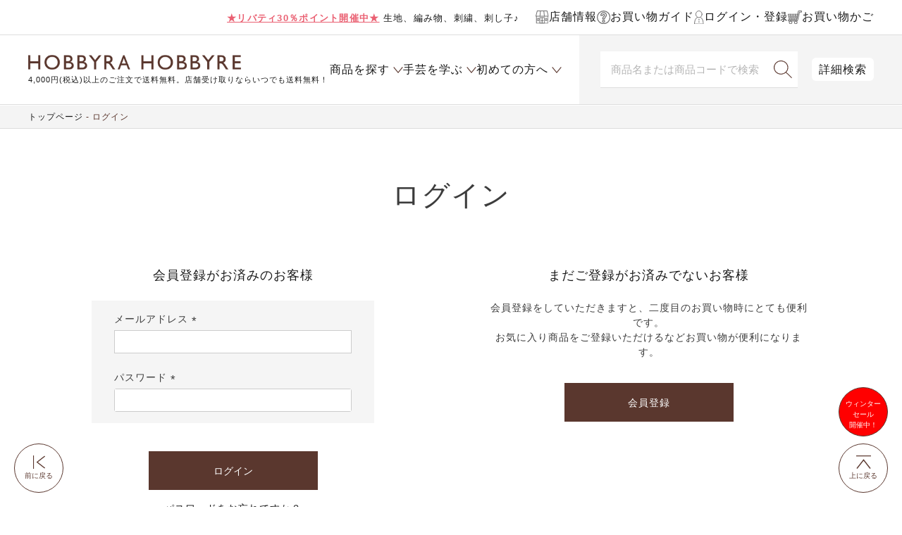

--- FILE ---
content_type: text/css
request_url: https://item.itembox.design/item/css/sys.css?t=20260110110457
body_size: 10639
content:
@-webkit-keyframes clip-text{from{-webkit-clip-path:inset(0 100% 0 0);clip-path:inset(0 100% 0 0)}to{-webkit-clip-path:inset(0 0 0 0);clip-path:inset(0 0 0 0)}}@keyframes clip-text{from{-webkit-clip-path:inset(0 100% 0 0);clip-path:inset(0 100% 0 0)}to{-webkit-clip-path:inset(0 0 0 0);clip-path:inset(0 0 0 0)}}@-webkit-keyframes text-revealer{0%,50%{-webkit-transform-origin:0 50%;transform-origin:0 50%}60%,100%{-webkit-transform-origin:100% 50%;transform-origin:100% 50%}60%{-webkit-transform:scaleX(1);transform:scaleX(1)}100%{-webkit-transform:scaleX(0);transform:scaleX(0)}}@keyframes text-revealer{0%,50%{-webkit-transform-origin:0 50%;transform-origin:0 50%}60%,100%{-webkit-transform-origin:100% 50%;transform-origin:100% 50%}60%{-webkit-transform:scaleX(1);transform:scaleX(1)}100%{-webkit-transform:scaleX(0);transform:scaleX(0)}}.fs-c-inputInformation__message p{font-size:12px;font-size:1.2rem}.fs-c-inputTable .fs-c-inputTable__headerCell{margin-bottom:5px}.fs-c-inputTable .fs-c-inputTable__label{font-size:12px;font-size:1.2rem;font-weight:normal}#fs_form [type=hidden],#fs_form [type=text],#fs_form [type=search],#fs_form [type=tel],#fs_form [type=url],#fs_form [type=email],#fs_form [type=password],#fs_form [type=datetime],#fs_form [type=date],#fs_form [type=month],#fs_form [type=week],#fs_form [type=time],#fs_form [type=datetime-local],#fs_form [type=number],#fs_form select,#fs_form textarea,.fs-c-modal--medium form [type=hidden],.fs-c-modal--medium form [type=text],.fs-c-modal--medium form [type=search],.fs-c-modal--medium form [type=tel],.fs-c-modal--medium form [type=url],.fs-c-modal--medium form [type=email],.fs-c-modal--medium form [type=password],.fs-c-modal--medium form [type=datetime],.fs-c-modal--medium form [type=date],.fs-c-modal--medium form [type=month],.fs-c-modal--medium form [type=week],.fs-c-modal--medium form [type=time],.fs-c-modal--medium form [type=datetime-local],.fs-c-modal--medium form [type=number],.fs-c-modal--medium form select,.fs-c-modal--medium form textarea{padding:5px;background:#fff;border-radius:0;font-size:13px !important;font-weight:normal}#fs_form [type=hidden]:focus,#fs_form [type=text]:focus,#fs_form [type=search]:focus,#fs_form [type=tel]:focus,#fs_form [type=url]:focus,#fs_form [type=email]:focus,#fs_form [type=password]:focus,#fs_form [type=datetime]:focus,#fs_form [type=date]:focus,#fs_form [type=month]:focus,#fs_form [type=week]:focus,#fs_form [type=time]:focus,#fs_form [type=datetime-local]:focus,#fs_form [type=number]:focus,#fs_form select:focus,#fs_form textarea:focus,.fs-c-modal--medium form [type=hidden]:focus,.fs-c-modal--medium form [type=text]:focus,.fs-c-modal--medium form [type=search]:focus,.fs-c-modal--medium form [type=tel]:focus,.fs-c-modal--medium form [type=url]:focus,.fs-c-modal--medium form [type=email]:focus,.fs-c-modal--medium form [type=password]:focus,.fs-c-modal--medium form [type=datetime]:focus,.fs-c-modal--medium form [type=date]:focus,.fs-c-modal--medium form [type=month]:focus,.fs-c-modal--medium form [type=week]:focus,.fs-c-modal--medium form [type=time]:focus,.fs-c-modal--medium form [type=datetime-local]:focus,.fs-c-modal--medium form [type=number]:focus,.fs-c-modal--medium form select:focus,.fs-c-modal--medium form textarea:focus{border-color:#194193}#fs_form .fs-c-dropdown,.fs-c-modal--medium form .fs-c-dropdown{min-width:100px}#fs_form .fs-c-dropdown__menu,.fs-c-modal--medium form .fs-c-dropdown__menu{border:1px solid #ddd}#fs_form .fs-c-dropdown__menu:after,.fs-c-modal--medium form .fs-c-dropdown__menu:after{background:#f4f4f4}#fs_form .fs-c-checkbox__label,.fs-c-modal--medium form .fs-c-checkbox__label{-webkit-column-gap:4px;-moz-column-gap:4px;column-gap:4px}#fs_form .fs-c-agreementField,#fs_form .fs-c-privacyPolicyAgreeField,.fs-c-modal--medium form .fs-c-agreementField,.fs-c-modal--medium form .fs-c-privacyPolicyAgreeField{font-size:12px;font-size:1.2rem}#fs_form .fs-c-agreementConfirmation>*+*,.fs-c-modal--medium form .fs-c-agreementConfirmation>*+*{margin-top:8px}#fs_form textarea,.fs-c-modal--medium form textarea{border:1px solid #ddd}.fs-c-dropdown__menu{border:1px solid #ddd}.fs-c-dropdown__menu:after{background:#f4f4f4}.fs-c-checkbox__checkMark{border-width:1px;border-color:#ddd;border-radius:0}.fs-c-checkbox__checkbox:checked+label>.fs-c-checkbox__checkMark{background:#194193;border-color:#194193}.fs-c-radio__radioMark{border-width:1px}.fs-c-radio__radio:checked:enabled+label>.fs-c-radio__radioMark{border-color:#194193}.fs-c-radio__radio:checked:enabled+label>.fs-c-radio__radioMark:before{background:#194193}.c-dl_contact{margin-top:20px;margin-bottom:25px;background:#f8f8f8;padding:0 10px}.c-dl_contact dt{margin:0;padding:20px 12px 0;font-size:12px;position:relative}.c-dl_contact dt:not(:first-child){border-top:1px solid #ddd}.c-dl_contact dt.required:after{content:"(必須)";color:red;display:inline-block;font-size:10px;font-weight:normal;padding-left:10px}.c-dl_contact dd{padding:10px 12px 20px;font-size:12px;font-weight:500}.c-dl_contact dd p:not(:first-child){margin-top:10px}.c-dl_contact dd p.min-txt{font-size:10px;font-size:1rem;margin-top:5px}.c-dl_contact .select{position:relative;display:inline-block;border:1px solid #ddd}.c-dl_contact .select select{padding-right:20px}.c-dl_contact .select:before{content:"";position:absolute;width:8px;height:8px;border-top:1px solid #191919;border-right:1px solid #191919;-webkit-transform:rotate(45deg);transform:rotate(45deg);top:0;bottom:0;left:0;margin:auto;left:auto;right:10px;-webkit-transform:rotate(135deg);transform:rotate(135deg);bottom:4px}.c-dl_contact textarea{border:1px solid #ddd}.c-dl_contact .name_box div{display:block;display:-webkit-box;display:-webkit-flex;display:-ms-flexbox;display:flex;-webkit-box-align:center;-webkit-align-items:center;-ms-flex-align:center;align-items:center}.c-dl_contact .name_box div span{margin-right:5px}.c-dl_contact .radio_box div{display:block;display:-webkit-box;display:-webkit-flex;display:-ms-flexbox;display:flex;-webkit-box-align:center;-webkit-align-items:center;-ms-flex-align:center;align-items:center}.c-dl_contact .radio_box label{margin-left:3px}.c-dl_contact .c-dl_contact-zip{display:block;display:-webkit-box;display:-webkit-flex;display:-ms-flexbox;display:flex;-webkit-box-align:center;-webkit-align-items:center;-ms-flex-align:center;align-items:center;-webkit-column-gap:10px;-moz-column-gap:10px;column-gap:10px}.c-dl_contact .c-dl_contact-zip input[type=text]{width:100px}.c-dl_contact .c-dl_contact-addr select{width:200px}.btn_form{margin-top:25px;text-align:center}.btn_form input{cursor:pointer;background:#fff;font-size:14px;background:#000;color:#fff;width:100%;text-align:center;padding:15px 10px}.fs-l-cart .fs-c-continueShopping a{margin:auto}.fs-l-cart .fs-c-wishlistProduct{display:none}.fs-l-cart .fs-c-productPrice{margin-top:5px}.fs-l-cart .fs-c-productPrice:not(.fs-c-productPrice--listed) .fs-c-productPrice__addon{font-size:10px;font-size:1rem}.fs-c-noResultMessage{background:#f4f4f4}.fs-c-newUsers__message.fs-c-subSection__message{margin-bottom:15px;text-align:center}.fs-body-login .fs-c-inputInformation__field{padding:20px}.fs-c-accountService__page:not(.fs-c-accountService__page--accountDelete) .fs-c-accountService__pageLink{-webkit-box-shadow:none;box-shadow:none;border:1px solid #ddd;border-radius:0;background:#fff}.fs-c-accountService{-webkit-column-gap:4%;-moz-column-gap:4%;column-gap:4%}.fs-c-accountService .fs-c-accountService__page{width:48%;-webkit-flex-basis:auto;-ms-flex-preferred-size:auto;flex-basis:auto;margin:0}.fs-c-accountService .fs-c-accountService__page.fs-c-accountService__page--accountDelete{display:none}.fs-c-accountService .fs-c-accountService__page.fs-c-accountService__page--membershipMerge{display:none}.fs-p-accountInfo.is-ready{padding:10px}.fs-p-accountInfo.is-ready .fs-p-accountInfo__body{margin-bottom:0}.fs-p-accountInfo.is-ready .fs-p-accountInfo__accountName{margin-bottom:8px}.fs-body-forgotPassword .fs-c-inputInformation__field,.fs-body-membershipCardAuth .fs-c-inputInformation__field,.fs-body-merge .fs-c-inputInformation__field{padding:15px}.fs-c-buttonContainer.fs-c-buttonContainer--myPageTop{display:block;display:-webkit-box;display:-webkit-flex;display:-ms-flexbox;display:flex;-webkit-box-pack:center;-webkit-justify-content:center;-ms-flex-pack:center;justify-content:center}.fs-l-additionalProduct.fs-l-additionalProduct--wishlist{display:none}.fs-c-registerSuccessMessage p:not(:first-child){margin-top:10px}.fs-l-checkout__mainColumn .fs-c-button--standard{padding:0px 40px 0px 30px}.fs-c-checkout-checkoutMethodList li:not(:first-child){margin-top:10px}.fs-c-checkout-addressee .fs-c-button--standard{background:#5a372e;height:auto;color:#fff;padding:10px 15px}.fs-c-checkout-addressee .fs-c-button--standard:before{content:none}.fs-c-checkoutSuccess__message.fs-c-subSection__message p{text-align:center}.fs-body-cart-login .fs-c-loginForm{max-width:none}.fs-body-cart-login .fs-c-loginForm section{margin:auto}.fs-c-addressBookList__form .fs-c-button--addToAddressbook.fs-c-button--secondary{background:#5a372e;color:#fff}.fs-c-addressBookList__form .fs-c-addressBookList__list.fs-c-listTable .fs-c-buttonContainer--deleteChange{padding:0}.fs-c-addressBookList__form .fs-c-addressBookList__list.fs-c-listTable .fs-c-buttonContainer--deleteChange .fs-c-button--secondary,.fs-c-addressBookList__form .fs-c-addressBookList__list.fs-c-listTable .fs-c-buttonContainer--deleteChange .fs-c-button--standard{width:100%}.fs-c-addressBookList__form .fs-c-addressBookList__list.fs-c-listTable .fs-c-buttonContainer--deleteChange .fs-c-button--standard:before{content:none}.fs-c-couponList .fs-c-couponList__item{padding:15px;display:grid;grid-row-gap:15px}.fs-c-couponList .fs-c-couponList__item .fs-c-couponName__name{color:#5a372e}.fs-c-couponList .fs-c-couponList__item .fs-c-couponName__name:not(:first-child){margin-top:15px}.fs-c-couponList .fs-c-couponList__item .fs-c-couponName__discount{margin-top:10px;background:#ff591f}.fs-c-couponList .fs-c-couponList__item .fs-c-couponExpiration__notice{color:#ff591f}.fs-c-couponList .fs-c-couponList__item .fs-c-couponAppliedCondition__title,.fs-c-couponList .fs-c-couponList__item .fs-c-couponExpiration__title{font-weight:300;font-size:15px;font-size:1.5rem}.fs-c-couponList .fs-c-couponList__item .fs-c-couponExpiration__list__item__title{border-color:#ddd;color:#707070}.txt.center{text-align:center}.fs-c-buttonContainer--contactThanks{margin-top:20px}.fs-c-button--standard{border:1px solid #ddd;background:#fff;height:60px;display:block;display:-webkit-box;display:-webkit-flex;display:-ms-flexbox;display:flex;-webkit-flex-wrap:wrap;-ms-flex-wrap:wrap;flex-wrap:wrap;-webkit-box-align:center;-webkit-align-items:center;-ms-flex-align:center;align-items:center;-webkit-box-pack:center;-webkit-justify-content:center;-ms-flex-pack:center;justify-content:center;padding:0;-webkit-box-shadow:none;box-shadow:none;font-size:12px;font-size:1.2rem;position:relative;-webkit-transition:.3s ease-in-out;transition:.3s ease-in-out;max-width:260px}.fs-c-button--standard.fs-c-button--cancel:before{content:none}.fs-c-button--standard.fs-c-button--subscribeToArrivalNotice{min-width:280px}.fs-c-button--standard:before{content:"";position:absolute;width:7px;height:7px;border-top:1px solid #5a372e;border-right:1px solid #5a372e;-webkit-transform:rotate(45deg);transform:rotate(45deg);top:0;bottom:0;left:0;margin:auto;left:auto;right:15px;-webkit-transition:.3s ease-in-out;transition:.3s ease-in-out}.fs-c-button--primary{background:#5a372e;color:#fff;border:none;-webkit-box-shadow:none;box-shadow:none;padding:0;height:55px;display:block;display:-webkit-box;display:-webkit-flex;display:-ms-flexbox;display:flex;-webkit-flex-wrap:wrap;-ms-flex-wrap:wrap;flex-wrap:wrap;-webkit-box-align:center;-webkit-align-items:center;-ms-flex-align:center;align-items:center;-webkit-box-pack:center;-webkit-justify-content:center;-ms-flex-pack:center;justify-content:center;max-width:260px;-webkit-transition:.3s ease-in-out;transition:.3s ease-in-out;font-size:12px;font-size:1.2rem}.fs-c-button--secondary{background:#f4f4f4;-webkit-box-shadow:none;box-shadow:none;border:none;color:#191919;padding:0;height:55px;display:block;display:-webkit-box;display:-webkit-flex;display:-ms-flexbox;display:flex;-webkit-flex-wrap:wrap;-ms-flex-wrap:wrap;flex-wrap:wrap;-webkit-box-align:center;-webkit-align-items:center;-ms-flex-align:center;align-items:center;-webkit-box-pack:center;-webkit-justify-content:center;-ms-flex-pack:center;justify-content:center;max-width:260px;-webkit-transition:.3s ease-in-out;transition:.3s ease-in-out;font-size:12px;font-size:1.2rem}.fs-c-button--secondary:hover,.fs-c-button--secondary:visited{background:#f4f4f4;color:#191919}.fs-c-subSection__title{text-align:center;border-bottom:none;font-weight:200;color:#191919;margin-bottom:15px}.fs-c-inputInformation__link.fs-c-textLinkContainer{text-align:center}.p-acountBtns{display:block;display:-webkit-box;display:-webkit-flex;display:-ms-flexbox;display:flex;-webkit-column-gap:10px;-moz-column-gap:10px;column-gap:10px;margin-top:20px}.p-acountBtns li a{font-size:12px;font-size:1.2rem;padding:6px 10px;background:#5a372e;color:#fff;display:block}.p-acountBtns li a.delete{background:#f4f4f4;color:#5a372e}.fs-page-error-container{width:90%;margin:auto;min-width:90%;-webkit-flex-basis:90%;-ms-flex-preferred-size:90%;flex-basis:90%}.fs-c-checkout-preview__title{font-size:15px;font-size:1.5rem;border-color:#ddd}.fs-c-modal__title,.fs-c-modal__productName{font-weight:normal}.fs-c-returnedSpecialContract{display:none;visibility:hidden}.fs-c-anotherLogin__button{margin-top:10px;width:246px !important}.fs-c-payWithAmazon__button{width:246px !important}.fs-c-cartTable__headerCell--subtotal{width:100px}#fs_NewsletterSubscribe .fs-l-block--center .fs-p-emailDomainNotice{margin-top:20px}.fs-c-reviewStars::before,.fs-c-rating__value{color:#f7b20c}#fs_ShoppingCart .fs-c-cartTable__row .fs-c-cartTable__unitPrice .fs-c-priceDisplay__memberPrice{display:none}#fs_ShoppingCart .fs-c-featuredProduct{margin-top:50px}#fs_ShoppingCart .fs-c-featuredProduct .fs-c-productListCarousel__list__item{position:relative}#fs_ShoppingCart .fs-c-featuredProduct .fs-c-productListItem__productName{display:block !important}#fs_ShoppingCart .fs-c-featuredProduct .fs-c-productPrice{margin-top:0 !important}#fs_ShoppingCart .fs-c-featuredProduct .fs-c-productPrice__main__price{font-size:1.4rem !important}#fs_ShoppingCart .fs-c-featuredProduct .fs-c-productPrice__addon__label{font-size:1rem !important}#fs_ShoppingCart .fs-c-featuredProduct .fs-c-productPrice--member:before{font-size:1rem !important}#fs_ShoppingCart .fs-c-featuredProduct .fs-c-buttonContainer{display:block !important;padding:0 !important;position:absolute !important;bottom:0 !important;right:0 !important}#fs_ShoppingCart .fs-c-featuredProduct .fs-c-productListCarousel__ctrl{display:inline !important}#fs_ShoppingCart .fs-c-featuredProduct .slick-arrow:before{display:none}#fs_ShoppingCart .fs-c-featuredProduct .fs-c-productListCarousel__list__item{-webkit-flex-basis:132px;-ms-flex-preferred-size:132px;flex-basis:132px;max-width:132px;min-width:132px;margin:0 4px}#fs_ShoppingCart .fs-c-featuredProduct .fs-c-productPrice{-webkit-box-pack:start;-webkit-justify-content:flex-start;-ms-flex-pack:start;justify-content:flex-start}#fs_ShoppingCart .fs-c-cartDiscountInfo__info{font-size:1.6rem}#fs_ShoppingCart .fs-c-cartDiscountInfo__note{font-size:1.3rem}#fs_ShoppingCart .fs-p-announcement .fs-p-announcement__title{font-size:1.6rem}#fs_ShoppingCart .fs-p-announcement .fs-p-announcement__body p{font-size:1.3rem;margin-bottom:10px}#fs_ShoppingCart .fs-c-payWithAmazon__message .oldtxt{display:none}#fs_ShoppingCart .fs-c-payWithAmazon__message .newtxt{display:block !important}#fs_ShoppingCart .fs-c-payWithAmazon__message .newtxt .bnr{width:100%;margin-bottom:20px}#fs_ShoppingCart .fs-c-payWithAmazon__message .newtxt .bnr a{display:block}#fs_ShoppingCart .fs-c-payWithAmazon__message .newtxt .bnr a img{width:100%}#fs_ShoppingCart .popup_btn{width:100%;margin-top:20px}#fs_ShoppingCart .popup_btn a{display:block;border:solid 1px #ddd;border-radius:6px;padding:10px 15px;font-size:1.5rem;line-height:1.4em;text-align:left;position:relative}#fs_ShoppingCart .popup_btn a:after{content:"";width:20px;height:1px;background:#5a372e;position:absolute;top:50%;right:15px;margin-top:-0.5px}#fs_ShoppingCart .popup_btn a:before{content:"";width:1px;height:20px;background:#5a372e;position:absolute;top:50%;right:24px;margin-top:-10px}#fs_ShoppingCart .popup{display:none;width:100%;height:100%;padding:5%;background:rgba(0,0,0,.8);overflow-y:auto;position:fixed;top:0;left:0;z-index:1000}#fs_ShoppingCart .popup .centerbox{width:100%;height:100%;display:-webkit-box;display:-webkit-flex;display:-ms-flexbox;display:flex;-webkit-box-pack:center;-webkit-justify-content:center;-ms-flex-pack:center;justify-content:center;-webkit-box-align:center;-webkit-align-items:center;-ms-flex-align:center;align-items:center}#fs_ShoppingCart .popup .centerbox .popup_bg{background:#fff;border-radius:6px;padding:15px 20px 20px 20px}#fs_ShoppingCart .popup .centerbox .popup_bg .popup_title{display:-webkit-box;display:-webkit-flex;display:-ms-flexbox;display:flex;border-bottom:solid 1px #ddd;padding-bottom:20px;margin-bottom:20px}#fs_ShoppingCart .popup .centerbox .popup_bg .popup_title dt{font-size:1.8rem;line-height:1;padding-top:10px}#fs_ShoppingCart .popup .centerbox .popup_bg .popup_title dd a{display:block;font-size:3rem;font-weight:400;line-height:1;padding-top:4px}#fs_ShoppingCart .popup .centerbox .popup_bg .c-btn{margin-top:15px;margin-bottom:20px}#fs_MyWishList .fs-c-productListItem__control{position:relative}#fs_MyWishList .fs-c-productListItem__control .fs-c-button--removeFromWishList--icon{margin-left:auto;position:absolute;top:-30px;right:0}#fs_EditAccountSettings .fs-c-inputInformation .fs-c-inputInformation__message{max-width:600px;margin-left:auto;margin-right:auto}#fs_Reviews .fs-c-reviewList{padding:20px 0}#fs_Checkout .delivery-schedule{margin:30px 0 0 0 !important}#fs_Checkout .fs-c-priceDisplay .fs-c-priceDisplay__memberPrice{display:none}#__fs_modal_storePickup .fs-c-button--standard{width:100%}#fs_ReviewSuccess .fs-c-button--standard{width:100%;margin:0 auto 10px auto}.delivery-schedule #reviewAttention{font-size:2rem;text-align:center;margin-bottom:12px;margin-top:30px}#fs_WriteReview .fs-c-button--standard{width:100%;margin:auto}.fs-c-productReviewed{max-width:1100px}#fs_MyOrderDetails .fs-c-heading--section{margin:0 0 10px 0;padding:3px;font-size:1.6rem}#fs_MyOrderDetails .fs-c-orderPerAddressee__heading{margin:0 0 10px 0;padding:3px;font-size:1.6rem}#fs_MyOrderDetails .fs-c-button--standard{width:100%;margin:auto}#fs_MyOrderDetails .fs-c-orderDetailInfo .fs-c-heading{margin-bottom:0;padding:0}.fs-c-buttonContainer--viewReview{margin-right:30px}#fs_MyOrderDetails .fs-c-deliveryInfoList{margin-top:15px}.flex{display:-webkit-box;display:-webkit-flex;display:-ms-flexbox;display:flex;-ms-flex-wrap:wrap;-webkit-flex-wrap:wrap;flex-wrap:wrap}.flex-start{display:-webkit-box;display:-ms-flexbox;display:flex;display:-webkit-flex;-webkit-box-pack:justify;-webkit-justify-content:space-between;-ms-flex-pack:justify;justify-content:space-between}.flex-end{display:-webkit-box;display:-webkit-flex;display:-ms-flexbox;display:flex;-webkit-box-orient:horizontal;-webkit-box-direction:reverse;-ms-flex-direction:row-reverse;-webkit-flex-direction:row-reverse;flex-direction:row-reverse}.flex-center{display:-webkit-box;display:-webkit-flex;display:-ms-flexbox;display:flex;-webkit-box-pack:center;-webkit-justify-content:center;-ms-flex-pack:center;justify-content:center;-ms-flex-wrap:wrap;-webkit-flex-wrap:wrap;flex-wrap:wrap}.c-linkbtn{display:-webkit-box;display:-webkit-flex;display:-ms-flexbox;display:flex;-webkit-box-align:center;-webkit-align-items:center;-ms-flex-align:center;align-items:center;-webkit-box-pack:center;-webkit-justify-content:center;-ms-flex-pack:center;justify-content:center;margin-top:25px}.c-linkbtn.pc{display:none}.c-linkbtn a{display:block;min-width:200px;border:solid 1px #5a372e;border-radius:6px;padding:10px 25px 10px 18px;font-size:1.4rem;letter-spacing:0;font-weight:500;color:#5a372e;text-align:center;position:relative}.c-linkbtn a:after{content:"";position:absolute;width:8px;height:8px;border-top:1px solid #5a372e;border-right:1px solid #5a372e;-webkit-transform:rotate(45deg);transform:rotate(45deg);top:0;bottom:0;left:0;margin:auto;right:15px;left:auto}a.link{display:block;background:url("https://item.itembox.design/item/img/icon_arrow_link.svg") no-repeat left center;padding-left:25px;font-size:1.3rem;margin-top:12px;margin-bottom:12px}.set{margin-bottom:60px}.set:nth-last-child(1){margin-bottom:0}.set .h2_original{font-size:2.2rem;line-height:1.4em;text-align:center;margin-bottom:15px}.set .h3_original{font-size:1.8rem;line-height:1.4em;margin-bottom:12px;position:relative}.set .h3_original:before{content:"";width:100%;height:1px;background:#ddd;position:absolute;top:50%;left:0;margin-top:-0.5px;z-index:0}.set .h3_original span{background:#fff;padding-right:15px;position:relative;z-index:2}.set .h2_tit{width:100%;font-size:2rem;line-height:1.4em;margin-bottom:20px;position:relative}.set .h2_tit:before{content:"";width:100%;height:1px;background:#ddd;position:absolute;top:50%;left:0;margin-top:-0.5px;z-index:0}.set .h2_tit span{background:#fff;padding-right:15px;position:relative;z-index:2}.set .h3_tit{font-size:1.7rem;color:#5a372e;line-height:1.4em;margin-bottom:10px}.set .mainpht{max-width:660px;margin:0 auto 30px auto}.set .table_yoko{width:100%;border-collapse:collapse}.set .table_yoko th{padding:5px;font-size:1.2rem;line-height:1.3em;background:#f4f4f4;text-align:center;border:solid 1px #ddd}.set .table_yoko td{padding:5px;font-size:1.2rem;line-height:1.3em;text-align:center;border:solid 1px #ddd}.set .table_tate{width:100%;border-collapse:collapse}.set .table_tate th{padding:5px;font-size:1.2rem;line-height:1.3em;background:#f4f4f4;text-align:center;border:solid 1px #ddd}.set .table_tate td{padding:5px;font-size:1.2rem;line-height:1.3em;border:solid 1px #ddd}.set .cell{margin-bottom:40px}.set .cell:nth-last-child(1){margin-bottom:0}.set .cell.mb0{margin-bottom:0}.set .cell p{margin-bottom:15px}.set .cell p:nth-last-child(1){margin-bottom:0}.set .cell p.mb0{margin-bottom:0}.set .cell .pht_full img{width:100%;height:auto}.set .cell .sub_txt{font-size:1.1rem;line-height:1.5em}.set .cell .list_column02 li{margin-bottom:15px}.set .cell .list_column02 li span{padding-top:3px;display:block;font-size:1.3rem;text-align:center}.set .cell .list_column02 li img{width:100%}.set .cell .list_column03 li{width:32%;margin-right:2%;margin-top:0;margin-bottom:15px}.set .cell .list_column03 li:nth-child(3n){margin-right:0}.set .cell .list_column03 li span{padding-top:3px;display:block;font-size:1.3rem;text-align:center}.set .cell .list_column03 li img{width:100%}.set .cell .list_column05 li{width:32%;margin-right:2%;margin-top:0;margin-bottom:15px}.set .cell .list_column05 li:nth-child(3n){margin-right:0}.set .cell .list_column05 li img{border-radius:50%}.set .cell .list_column05 li img.border{border:solid 1px #ddd}.set .cell .list_column05 li span{padding-top:3px;display:block;font-size:1.3rem;text-align:center}.set .cell .btnlist .c-btn{margin-top:15px}.set .cell .btnlist .c-linkbtn{margin-top:15px}.set .bgbox{background:#f4f4f4;padding:15px;margin-bottom:12px}.set .bgbox h4{font-size:1.5rem;line-height:1.4em;margin-bottom:8px}.set .bgbox a{display:block;background:url("https://item.itembox.design/item/img/icon_arrow_link.svg") no-repeat left center;padding-left:25px;font-size:1.3rem;margin-top:10px}.set iframe{aspect-ratio:16/9;width:100%;height:100%}.set .area{margin-bottom:20px;padding-bottom:20px;border-bottom:dashed 1px #ddd}.set .area:nth-last-child(1){margin-bottom:0;padding-bottom:0;border-bottom:none}.set .area p{margin-bottom:15px}.set .area p.txt-right{text-align:right}.set .area p.txt-center{text-align:center}.set .area ol{padding-left:20px}.set .area ol li{font-size:1.3rem;list-style:decimal;margin-bottom:10px}.set .area ol li:nth-last-child(1){margin-bottom:0}.set .area ol li ol li{font-size:1.3rem;list-style:lower-latin;margin-top:10px}.set .area ol li .numberlist{padding-left:0;counter-reset:number 0}.set .area ol li .numberlist li{position:relative;list-style:none;padding-left:22px}.set .area ol li .numberlist li:before{width:30px;counter-increment:number 1;content:"(" counter(number) ")";font-size:1.3rem;text-align:right;position:absolute;top:0;left:-10px}.set .area ul.list_abc{padding-left:20px}.set .area ul.list_abc li{font-size:1.3rem;list-style:upper-latin;margin-bottom:10px}.set .area ul.list_abc li:nth-last-child(1){margin-bottom:0}.set ul.list_icon.mb{margin-bottom:12px}.set ul.list_icon li{font-size:1.3rem;margin-bottom:5px;line-height:1.4em;padding-left:12px;position:relative}.set ul.list_icon li:before{content:"";width:6px;height:6px;border-radius:50%;background:#dbdbdb;position:absolute;top:6px;left:0}.set .anchor li{width:49%;margin-right:2%;margin-bottom:2%}.set .anchor li:nth-child(2n){margin-right:0}.set .anchor li:nth-last-child(1){margin-bottom:0}.set .anchor li:nth-last-child(2){margin-bottom:0}.set .anchor li a{display:-webkit-box;display:-webkit-flex;display:-ms-flexbox;display:flex;-webkit-box-pack:start;-webkit-justify-content:flex-start;-ms-flex-pack:start;justify-content:flex-start;-webkit-box-align:center;-webkit-align-items:center;-ms-flex-align:center;align-items:center;min-height:56px;border-radius:6px;border:solid 1px #191919;background:#fff url("https://item.itembox.design/item/img/icon_ac_arrow.svg") no-repeat right 10px center;padding:0 24px 0 10px;font-size:1.2rem;letter-spacing:0;line-height:1.3em}.set .anchor li a span{font-size:1rem;letter-spacing:0}.set .anchor.column02{display:block}.set .anchor.column02 li{width:100%;margin-right:0;margin-bottom:2%}.set .anchor.column02 li:nth-last-child(1){margin-bottom:0}.set .anchor.number li{position:relative;counter-increment:num 1}.set .anchor.number li:before{content:counter(num, decimal-leading-zero);position:absolute;top:20px;left:10px;font-size:1.2rem;color:#a0a0a0}.set .anchor.number li a{padding-left:28px}.acbox{margin-bottom:10px;background:#f4f4f4;border-radius:6px}.acbox:nth-last-child(1){margin-bottom:0}.acbox .achead{cursor:pointer;font-size:1.7rem;font-weight:500;padding:15px 40px 15px 15px;position:relative}.acbox .achead:before{content:"";width:15px;height:1px;background:#5a372e;position:absolute;top:50%;right:15px;margin-top:-0.5px}.acbox .achead:after{content:"";width:1px;height:15px;background:#5a372e;position:absolute;top:50%;right:22px;margin-top:-7.5px}.acbox .achead.open:after{display:none}.acbox .achead span{display:block}.acbox .achead .txt_sub{padding-top:4px;font-size:1.2rem}.acbox .aclist{display:none;padding:0 15px 15px 15px}.acbox .aclist .whitebox{padding:15px;background:#fff;border-radius:3px}.acbox .aclist .whitebox h3{font-size:1.6rem;color:#5a372e;margin-top:30px;margin-bottom:10px}.acbox .aclist .whitebox h3:nth-child(1){margin-top:0}.acbox .aclist .whitebox p{margin-bottom:15px}.acbox .aclist .whitebox p:nth-last-child(1){margin-bottom:0}.acbox .aclist .whitebox p a.link_txt{text-decoration:underline}.acbox .aclist dl{margin-bottom:10px;background:#fff;border-radius:6px}.acbox .aclist dl:nth-last-child(1){margin-bottom:0}.acbox .aclist dl dt{padding:15px 40px 15px 15px;cursor:pointer;font-size:1.5rem;font-weight:500;position:relative}.acbox .aclist dl dt:before{content:"";width:15px;height:1px;background:#5a372e;position:absolute;top:50%;right:15px;margin-top:-0.5px}.acbox .aclist dl dt:after{content:"";width:1px;height:15px;background:#5a372e;position:absolute;top:50%;right:22px;margin-top:-7.5px}.acbox .aclist dl dt.open:after{display:none}.acbox .aclist dl dd{display:none;padding:15px;border-top:solid 1px #ddd}.acbox .aclist dl dd p{font-size:1.3rem;margin-bottom:15px}.acbox .aclist dl dd p:nth-last-child(1){margin-bottom:0}.acbox .aclist dl dd p a{text-decoration:underline;color:#5a372e}.acbox .aclist dl dd p a:hover{text-decoration:none}.contact p{margin-bottom:15px}.contact p:nth-last-child(1){margin-bottom:0}.contact .tab_nav{margin-bottom:30px}.contact .tab_nav li{display:-webkit-box;display:-webkit-flex;display:-ms-flexbox;display:flex;-webkit-box-pack:center;-webkit-justify-content:center;-ms-flex-pack:center;justify-content:center;-webkit-box-align:center;-webkit-align-items:center;-ms-flex-align:center;align-items:center;width:48%;height:50px;background:#fff url("https://item.itembox.design/item/img/icon_ac_arrow.svg") no-repeat right 10px center;border-radius:6px;border:solid 1px #191919;font-size:1.5rem;letter-spacing:0;cursor:pointer;text-align:center}.contact .tab_nav li:nth-child(1){margin-right:4%}.contact .tab_nav li.select{background:#5a372e url("https://item.itembox.design/item/img/icon_ac_arrow_white.svg") no-repeat right 10px center;border:solid 1px #5a372e;color:#fff}.contact .tab_content .hide{display:none}.contact .tab_content .tab_area form{border-top:solid 1px #ddd}.contact .tab_content .tab_area form dl{border-bottom:solid 1px #ddd;padding:20px 0}.contact .tab_content .tab_area form dl dt{font-size:1.8rem;margin-bottom:10px;position:relative}.contact .tab_content .tab_area form dl dt span{font-size:1.2rem;color:#bf0909;position:absolute;top:3px;right:0}.contact .tab_content .tab_area form dl dd{font-size:1.4rem}.contact .tab_content .tab_area form dl dd .half{width:36%;border:none;padding:10px;font-size:1.6rem;background:#f4f4f4}.contact .tab_content .tab_area form dl dd .full{width:100%;border:none;padding:10px;font-size:1.6rem;background:#f4f4f4}.contact .tab_content .tab_area form dl dd .quarter{width:24%;border:none;padding:10px;font-size:1.6rem;background:#f4f4f4}.contact .tab_content .tab_area form dl dd textarea{width:100%;height:150px;border:none;padding:10px;font-size:1.6rem;background:#f4f4f4}.contact .tab_content .tab_area form dl dd span{display:block;padding-top:12px;font-size:1.2rem;line-height:1}.contact .tab_content .tab_area form dl dd li{font-size:1.6rem;margin-top:5px}.contact .tab_content .tab_area form .cta_btn{width:70%;margin:30px auto 0 auto}.contact .tab_content .tab_area form .cta_btn .submit{width:100%;height:56px;border:none;background:#5a372e;color:#fff;font-size:1.6rem;font-weight:700;cursor:pointer;border-radius:6px;-webkit-transition:.3s;transition:.3s;-webkit−transition:.3s}.contact .tab_content .tab_area form .cta_btn .submit:hover{background:#191919}.thanks p{margin-bottom:15px}.thanks p:nth-last-child(1){margin-bottom:0}#law .term_tbl{width:100%;border-top:solid 1px #ddd}#law .term_tbl dl{width:100%;border-bottom:solid 1px #ddd;padding:20px 0}#law .term_tbl dl dt{font-size:1.5rem;color:#5a372e;margin-bottom:6px}#law .term_tbl dl dd{font-size:1.3rem}.read p{margin-bottom:30px}.guide .headtit{margin-bottom:15px}.guide .headtit .number{width:35px;font-size:2rem;line-height:1.4em}.guide .headtit h2{width:calc(100% - 35px);font-size:2rem;line-height:1.4em}.beginning p.txt-center{text-align:left}.app .bnr_list li{margin-bottom:12px}.app .app_list li{margin-right:10px}.app .app_list li:nth-last-child(1){margin-right:0}.app .app_list li img{width:auto;height:44px}.about .text{padding-top:15px}.about .text p{margin-bottom:15px}.about .text p:nth-last-child(1){margin-bottom:0}.history .timebox{border-top:solid 1px #ddd;padding:20px 0}.history .timebox:nth-child(1){border-top:none;padding-top:0}.history .timebox .head{font-size:1.5rem;color:#5a372e;margin-bottom:8px}.history .timebox .text ul li{width:48%}.history .timebox .text ul li img{width:100%}.history a{text-decoration:underline}.history a:hover{text-decoration:none}.movie .link_list li{width:48%;margin-right:4%;margin-bottom:15px;border:solid 1px #ddd;border-radius:6px}.movie .link_list li:nth-child(2n){margin-right:0}.movie .link_list li a{display:block;padding:20px;text-align:center}.movie .link_list li a span{margin-top:10px;display:block;font-size:1.2rem;text-decoration:underline}.movie .link_list li a:hover span{text-decoration:none}.movie .youtube_list li{width:48%;margin-right:4%;margin-bottom:15px}.movie .youtube_list li:nth-child(2n){margin-right:0}.movie .youtube_list li a{display:block;text-align:center}.movie .youtube_list li a span{margin-top:8px;display:block;font-size:1.2rem;text-decoration:underline}.movie .youtube_list li a:hover span{text-decoration:none}.movie .youtube_list li a .pht{aspect-ratio:16/9;width:100%;height:100%;border:solid 1px #ddd;border-radius:6px;overflow:hidden;position:relative}.movie .youtube_list li a .pht:before{content:"";width:30px;height:30px;background:url("https://item.itembox.design/item/img/movie/youtube_saisei.svg") no-repeat center/100%;position:absolute;top:50%;left:50%;margin-top:-15px;margin-left:-15px;z-index:1}.movie .youtube_list li a .pht img{-webkit-transition:-webkit-transform .2s linear;transition:-webkit-transform .2s linear;transition:transform .2s linear;transition:transform .2s linear, -webkit-transform .2s linear;margin-top:-9.5%}.movie .youtube_list li a:hover .pht img{-webkit-transform:scale(1.05);transform:scale(1.05)}.gallery h3{text-align:center;margin-bottom:20px}.gallery h3 a{font-size:1.6rem}.at-first .cell .text{margin-bottom:30px}.at-first .cell .pht{width:100%;height:250px;border-radius:6px}.embroidery .mt{margin-top:25px}.embroidery .half .pht{margin-bottom:25px}.embroidery .half .pht .border{border:solid 1px #ddd;border-radius:6px}.embroidery ul.tools{width:100%;margin-bottom:25px}.embroidery ul.tools li{width:48%;text-align:center}.embroidery ul.tools li span{display:block;padding-top:5px;font-size:1.1rem}.embroidery ul.tools.center li{margin-right:4%}.embroidery ul.tools.center li:nth-last-child(1){margin-right:0}.embroidery ul.know{width:100%}.embroidery ul.know li{width:48%;margin-right:4%;margin-bottom:25px}.embroidery ul.know li:nth-child(2n){margin-right:0}.embroidery ul.know li span{display:block;padding-top:5px;font-size:1.3rem}.embroidery ul.cross{width:100%}.embroidery ul.cross li{margin-bottom:25px;text-align:center}.embroidery ul.cross li:nth-child(1){width:48%;margin:0 auto 25px auto}.embroidery ul.cross li span{display:block;padding-top:5px;font-size:1.3rem}.sashiko .half .pht{margin-top:20px}.sashiko .mt{margin-top:20px}.sashiko .mb{margin-bottom:30px}.sashiko .border{border:solid 1px #ddd;border-radius:6px}.sashiko ul.list_icon li{margin-bottom:10px}.sashiko ul.list_icon li img{width:100%;display:block;margin-top:10px;margin-bottom:15px}#search .fs-p-productSearch{border-bottom:none}#search .fs-p-productSearch .fs-p-productSearch__search{overflow:auto;max-height:auto}#search .fs-p-productSearch .fs-c-buttonContainer{margin-top:20px}#search .fs-p-productSearch .fs-c-buttonContainer .fs-c-button--secondary{width:200px;background:#191919;color:#fff;border-radius:10px}.fs-p-productSearch :checked~.fs-p-productSearch__search{max-height:100%}.knitting .group{margin-bottom:25px}.knitting .group h4{font-size:1.5rem;line-height:1.4em;margin-bottom:8px}.knitting .group p{margin:0}.anniversary_1st{background:url("../img/1st_anniversary/contents_bg.jpg") repeat-y center top/1400px;padding-bottom:60px}.anniversary_1st .pagetitle{background:url("../img/1st_anniversary/pagetitle_phtbg.jpg") no-repeat center bottom/1400px;padding-top:35px;padding-bottom:60px}.anniversary_1st .pagetitle h1{margin-top:0}.anniversary_1st .pagetitle .title{max-width:500px;margin:0 auto 20px auto}.anniversary_1st .pagetitle .llust{max-width:500px;margin:auto}.anniversary_1st .read{background:#fff;padding:30px 0 30px 0}.anniversary_1st .headtit{padding:50px 0 0 0}.anniversary_1st .headtit p{font-size:2rem;font-weight:600;letter-spacing:0;color:#5a372e;text-align:center}.anniversary_1st .infobox{padding-top:60px}.anniversary_1st .infobox .whitebox{background:#fff;border-radius:20px;padding:25px;position:relative}.anniversary_1st .infobox .whitebox .motif{position:absolute}.anniversary_1st .infobox .whitebox .motif.motif01{width:40px;top:-30px;left:60px}.anniversary_1st .infobox .whitebox .motif.motif02{width:70px;top:-30px;right:30px}.anniversary_1st .infobox .whitebox .motif.motif03{width:60px;top:-20px;left:40px}.anniversary_1st .infobox .whitebox .motif.motif04{width:90px;top:-20px;right:30px}.anniversary_1st .infobox .whitebox h2{font-size:2.2rem;text-align:center;margin-bottom:20px;color:#5a372e}.anniversary_1st .infobox .whitebox h3{font-size:1.8rem;text-align:center;margin-bottom:20px}.anniversary_1st .infobox .whitebox .pht_full{width:100%;margin-bottom:20px}.anniversary_1st .infobox .whitebox .pht_full img{width:100%}.anniversary_1st .infobox .whitebox p{margin-bottom:12px}.anniversary_1st .infobox .whitebox .attention{font-size:1.6rem;text-align:center;color:#ea6072}.anniversary_1st .infobox .whitebox ul.pht_column03{margin-bottom:20px}.anniversary_1st .infobox .whitebox ul.pht_column03 li{margin-top:10px}.anniversary_1st .infobox .whitebox ul.list_items li{margin-top:20px}.anniversary_1st .infobox .whitebox ul.list_items li img{width:100%}.anniversary_1st .infobox .whitebox ul.list_items li p{margin-top:10px}.anniversary_1st .infobox .whitebox ul.list_items li a{display:block}.anniversary_1st .infobox .whitebox .link{margin-top:20px}.anniversary_1st .infobox .whitebox .link a{display:block;background:url("https://item.itembox.design/item/img/icon_arrow_link.svg") no-repeat left top 1px;font-size:1.3rem;padding-left:23px;text-decoration:underline}.anniversary_1st .infobox .whitebox .btn{max-width:300px;margin:30px auto 0 auto}.anniversary_1st .infobox .whitebox .btn a{display:block;background:#5a372e;font-size:1.6rem;color:#fff;text-align:center;line-height:1.4em;padding:10px;border-radius:30px}.anniversary_1st .infobox .whitebox .cell{border-top:dashed 1px #ddd;margin-top:25px;padding-top:25px}#harudake_header_slider{padding-top:30px}#harudake_header_slider .swiper-slide img{width:100%}.fs-c-heading--page span{font-size:1.2rem}.service .flexbox .sample{text-align:center;margin-bottom:20px}.service .flexbox .sample img{width:60%}.service .flexbox .text ol{background:#f4f4f4;padding:20px 20px 20px 40px}.service .flexbox .text ul.sublist{margin-top:20px}.service .flexbox .text ul.sublist li{width:100%;border:solid 1px #ddd;padding:15px;text-align:center}.service .flexbox .text ul.sublist li span{display:block;font-size:1.3rem;line-height:1.4em;margin-bottom:10px}.service .flexbox .text ul.sublist li .flex-start{width:150px;margin:auto}.service .flexbox .text ul.sublist li .flex-start p{width:90px;margin-bottom:0}.service .flexbox .text ul.sublist li .flex-start p:nth-child(1){width:70px}.service .app_list{margin-bottom:30px}.service .pht_full{margin-top:30px}.service dl.pickup{display:-webkit-box;display:-ms-flexbox;display:flex;display:-webkit-flex;-webkit-box-pack:justify;-webkit-justify-content:space-between;-ms-flex-pack:justify;justify-content:space-between;width:100%;margin-bottom:30px}.service dl.pickup dt{display:-webkit-box;display:-webkit-flex;display:-ms-flexbox;display:flex;-webkit-box-pack:center;-webkit-justify-content:center;-ms-flex-pack:center;justify-content:center;-webkit-box-align:center;-webkit-align-items:center;-ms-flex-align:center;align-items:center;width:90px;background:#5a372e;font-size:1.5rem;text-align:center;color:#fff}.service dl.pickup dd{width:calc(100% - 90px);background:#f4f4f4;font-size:1.3rem;padding:15px}.service .list_column02 li{margin-top:30px}.service .list_column02 li h4{font-size:1.6rem;margin-top:20px;margin-bottom:10px}#search .radiobox{width:100%;display:-webkit-box;display:-webkit-flex;display:-ms-flexbox;display:flex;-ms-flex-wrap:wrap;-webkit-flex-wrap:wrap;flex-wrap:wrap;-webkit-box-orient:inherit;-webkit-box-direction:inherit;-webkit-flex-direction:inherit;-ms-flex-direction:inherit;flex-direction:inherit}#search .radiobox .fs-c-radio{display:block;width:32%;-webkit-flex-basis:32%;-ms-flex-preferred-size:32%;flex-basis:32%;margin:0 2% 2% 0;padding:0;text-align:center}#search .radiobox .fs-c-radio:nth-child(3n){margin-right:0}#search .radiobox .fs-c-radio .fs-c-radio__radio{display:none}#search .radiobox .fs-c-radio .fs-c-radio__label{display:block;width:100%;border:solid 1px #ddd;padding:10px 15px}#search .radiobox .fs-c-radio .fs-c-radio__label .radioMark{display:block;width:22px;height:22px;border-radius:50%;margin:0 auto 8px auto}#search .radiobox .fs-c-radio .fs-c-radio__label .radioMark.color01{background:pink}#search .radiobox .fs-c-radio .fs-c-radio__label .radioMark.color02{background:red}#search .radiobox .fs-c-radio .fs-c-radio__label .radioMark.color03{background:orange}#search .radiobox .fs-c-radio .fs-c-radio__label .radioMark.color04{background:#800a80}#search .radiobox .fs-c-radio .fs-c-radio__label .radioMark.color05{background:#c71585}#search .radiobox .fs-c-radio .fs-c-radio__label .radioMark.color06{background:#010c8b}#search .radiobox .fs-c-radio .fs-c-radio__label .radioMark.color07{background:#0320ff}#search .radiobox .fs-c-radio .fs-c-radio__label .radioMark.color08{background:#add8e6}#search .radiobox .fs-c-radio .fs-c-radio__label .radioMark.color09{background:#adfd2f}#search .radiobox .fs-c-radio .fs-c-radio__label .radioMark.color10{background:green}#search .radiobox .fs-c-radio .fs-c-radio__label .radioMark.color11{background:#8b4513}#search .radiobox .fs-c-radio .fs-c-radio__label .radioMark.color12{background:wheat}#search .radiobox .fs-c-radio .fs-c-radio__label .radioMark.color13{background:#faf81e}#search .radiobox .fs-c-radio .fs-c-radio__label .radioMark.color14{background:#fff;border:solid 1px #ddd}#search .radiobox .fs-c-radio .fs-c-radio__label .radioMark.color15{background:gray}#search .radiobox .fs-c-radio .fs-c-radio__label .radioMark.color16{background:#191919}#search .radiobox .fs-c-radio .fs-c-radio__label .radioTxt{display:block;font-size:1.2rem;line-height:1}#search .radiobox .fs-c-radio .fs-c-radio__radio:checked+label{background:#fff}#fs_ProductCategory .table-01{margin-top:16px;width:100%;border-collapse:collapse}#fs_ProductCategory .table-01 th{width:80px;border:solid 1px #ddd;padding:5px;font-size:1.2rem;background:#f4f4f4}#fs_ProductCategory .table-01 td{border:solid 1px #ddd;padding:5px;font-size:1.2rem}.instagram_area{text-align:center}.instagram_area .flex-center{margin-bottom:50px}.instagram_area .flex-center span{display:block;width:100%}.instagram_area .flex-center dl{margin-top:20px;width:48%}.instagram_area .flex-center dl:nth-child(1){margin-right:4%}.instagram_area .end_text{padding-top:50px;text-align:left}.instagram_area .end_text .title{text-align:center}.instagram_area .end_text .title h2{font-size:2rem;line-height:1.4em;margin-bottom:10px}.instagram_area .end_text .text-cell{padding-top:30px;margin-top:30px;border-top:solid 1px #ddd}.instagram_area .end_text .text-cell h3{font-size:1.6rem;margin-bottom:10px}.instagram_area .end_text .text-cell dl{margin-top:20px}.instagram_area .end_text .text-cell dl dt{font-size:1.3rem;font-weight:700;margin-bottom:5px}@media only screen and (min-width: 768px){.fs-c-inputInformation__message p{font-size:13px;font-size:1.3rem}.fs-c-inputTable .fs-c-inputTable__label{font-size:13px;font-size:1.3rem}#fs_form [type=hidden],#fs_form [type=text],#fs_form [type=search],#fs_form [type=tel],#fs_form [type=url],#fs_form [type=email],#fs_form [type=password],#fs_form [type=datetime],#fs_form [type=date],#fs_form [type=month],#fs_form [type=week],#fs_form [type=time],#fs_form [type=datetime-local],#fs_form [type=number],#fs_form select,#fs_form textarea,.fs-c-modal--medium form [type=hidden],.fs-c-modal--medium form [type=text],.fs-c-modal--medium form [type=search],.fs-c-modal--medium form [type=tel],.fs-c-modal--medium form [type=url],.fs-c-modal--medium form [type=email],.fs-c-modal--medium form [type=password],.fs-c-modal--medium form [type=datetime],.fs-c-modal--medium form [type=date],.fs-c-modal--medium form [type=month],.fs-c-modal--medium form [type=week],.fs-c-modal--medium form [type=time],.fs-c-modal--medium form [type=datetime-local],.fs-c-modal--medium form [type=number],.fs-c-modal--medium form select,.fs-c-modal--medium form textarea{font-size:14px !important}#fs_form .fs-c-agreementField,#fs_form .fs-c-privacyPolicyAgreeField,.fs-c-modal--medium form .fs-c-agreementField,.fs-c-modal--medium form .fs-c-privacyPolicyAgreeField{font-size:13px;font-size:1.3rem}#fs_form .fs-c-agreementConfirmation>*+*,.fs-c-modal--medium form .fs-c-agreementConfirmation>*+*{margin-top:12px}.c-dl_contact{margin-top:30px;margin-bottom:40px;padding:0 20px}.c-dl_contact dt{font-size:13px}.c-dl_contact dd{font-size:13px}.c-dl_contact dd p:not(:first-child){margin-top:15px}.c-dl_contact dd p.min-txt{font-size:12px;font-size:1.2rem;margin-top:10px}.c-dl_contact .name_box{display:block;display:-webkit-box;display:-webkit-flex;display:-ms-flexbox;display:flex;-webkit-box-align:center;-webkit-align-items:center;-ms-flex-align:center;align-items:center;-webkit-column-gap:4%;-moz-column-gap:4%;column-gap:4%}.c-dl_contact .name_box div{width:48%}.c-dl_contact .radio_box{display:block;display:-webkit-box;display:-webkit-flex;display:-ms-flexbox;display:flex;-webkit-flex-wrap:wrap;-ms-flex-wrap:wrap;flex-wrap:wrap;-webkit-column-gap:8px;-moz-column-gap:8px;column-gap:8px;row-gap:8px}.c-dl_contact .c-dl_contact-addr select{width:260px}.btn_form input{width:280px;margin:auto}.fs-c-newUsers__message.fs-c-subSection__message{margin-bottom:20px}.fs-body-login .fs-c-inputInformation__field{padding:30px}.fs-l-account{display:-webkit-box;display:-ms-flexbox;display:flex;display:-webkit-flex;-webkit-box-pack:justify;-webkit-justify-content:space-between;-ms-flex-pack:justify;justify-content:space-between}.fs-l-account .fs-p-accountInfo{width:25%;-webkit-flex-basis:25%;-ms-flex-preferred-size:25%;flex-basis:25%}.fs-l-account .fs-c-accountService{width:73%;-webkit-flex-basis:73%;-ms-flex-preferred-size:73%;flex-basis:73%}.fs-c-accountService{-webkit-column-gap:2%;-moz-column-gap:2%;column-gap:2%}.fs-c-accountService .fs-c-accountService__page{width:23.5%;margin-bottom:2%}.fs-p-accountInfo.is-ready{padding:15px}.fs-body-forgotPassword .fs-c-inputInformation__field,.fs-body-membershipCardAuth .fs-c-inputInformation__field,.fs-body-merge .fs-c-inputInformation__field{padding:20px}.fs-c-buttonContainer--contactThanks{margin-top:30px}.fs-c-button--standard{font-size:13px;font-size:1.3rem}.fs-c-button--primary{font-size:13px;font-size:1.3rem}.fs-c-button--secondary{font-size:13px;font-size:1.3rem}.fs-c-subSection__title{margin-bottom:20px}.fs-c-checkout-preview__title{margin-bottom:12px;padding-bottom:12px;font-size:16px;font-size:1.6rem}.c-linkbtn{-webkit-box-align:center;-webkit-align-items:center;-ms-flex-align:center;align-items:center;-webkit-box-pack:start;-webkit-justify-content:flex-start;-ms-flex-pack:start;justify-content:flex-start}.c-linkbtn.pc{display:-webkit-box;display:-webkit-flex;display:-ms-flexbox;display:flex}.c-linkbtn.center{display:-webkit-box;display:-webkit-flex;display:-ms-flexbox;display:flex;-webkit-box-align:center;-webkit-align-items:center;-ms-flex-align:center;align-items:center;-webkit-box-pack:center;-webkit-justify-content:center;-ms-flex-pack:center;justify-content:center}.c-linkbtn a{padding:15px 35px 15px 28px;min-width:260px;font-size:1.8rem}.c-linkbtn a:after{width:10px;height:10px;right:20px}.c-linkbtn a:hover{opacity:.7}.c-linkbtn a:hover:after{right:15px}a.link{font-size:1.6rem}.set{max-width:1000px;margin:0 auto 100px auto}.set .h2_original{font-size:3.2rem;margin-bottom:20px}.set .h3_original{font-size:2.6rem}.set .h3_original span{padding-right:20px}.set .h2_tit{font-size:2.6rem;margin-bottom:25px}.set .h2_tit span{padding-right:20px}.set .h3_tit{font-size:2.2rem}.set .table_yoko th{padding:10px;font-size:1.4rem;line-height:1.4em}.set .table_yoko td{padding:10px;font-size:1.4rem;line-height:1.4em}.set .table_tate th{padding:10px;font-size:1.4rem;line-height:1.4em}.set .table_tate td{padding:10px;font-size:1.4rem;line-height:1.4em}.set .cell{margin-bottom:50px}.set .cell.mb0{margin-bottom:0}.set .cell .sub_txt{font-size:1.4rem;line-height:1.6em}.set .cell .list_column02{display:-webkit-box;display:-ms-flexbox;display:flex;display:-webkit-flex;-webkit-box-pack:justify;-webkit-justify-content:space-between;-ms-flex-pack:justify;justify-content:space-between}.set .cell .list_column02 li{width:48%}.set .cell .list_column02 li span{padding-top:5px;font-size:1.6rem}.set .cell .list_column03 li span{padding-top:5px;font-size:1.6rem}.set .cell .list_column05 li{width:17.6%;margin-right:3%}.set .cell .list_column05 li:nth-child(3n){margin-right:3%}.set .cell .list_column05 li:nth-child(5n){margin-right:0}.set .cell .list_column05 li span{padding-top:5px;font-size:1.6rem}.set .cell .btnlist{display:-webkit-box;display:-webkit-flex;display:-ms-flexbox;display:flex;-webkit-box-pack:center;-webkit-justify-content:center;-ms-flex-pack:center;justify-content:center;-ms-flex-wrap:wrap;-webkit-flex-wrap:wrap;flex-wrap:wrap}.set .cell .btnlist .c-btn:nth-child(1){margin-right:15px}.set .cell .btnlist .c-linkbtn:nth-child(1){margin-right:15px}.set .bgbox{padding:20px}.set .bgbox h4{font-size:1.7rem}.set .bgbox a{font-size:1.5rem}.set iframe{display:block;width:600px;margin:0 auto}.set .area{margin-bottom:30px;padding-bottom:30px}.set .area ol{padding-left:25px}.set .area ol li{font-size:1.6rem}.set .area ol li ol li{font-size:1.6rem}.set .area ol li .numberlist{padding-left:0}.set .area ol li .numberlist li{padding-left:25px}.set .area ol li .numberlist li:before{width:40px;font-size:1.6rem;left:-18px}.set .area ul.list_abc{padding-left:25px}.set .area ul.list_abc li{font-size:1.6rem}.set ul.list_icon li{font-size:1.6rem;padding-left:15px}.set ul.list_icon li:before{width:8px;height:8px;top:8px}.set .anchor li{width:49%;margin-right:2%;margin-bottom:2%}.set .anchor li:nth-child(2n){margin-right:0}.set .anchor li a{min-height:60px;border:solid 1px #191919;padding:0 25px 0 15px;font-size:1.4rem}.set .anchor li a span{font-size:1.2rem}.set .anchor li:hover{opacity:.7}.set .anchor.column04 li{width:23.5%}.set .anchor.column04 li:nth-child(2n){margin-right:2%}.set .anchor.column04 li:nth-child(4n){margin-right:0}.set .anchor.column02{display:-webkit-box;display:-webkit-flex;display:-ms-flexbox;display:flex}.set .anchor.column02 li{width:49%;margin-right:2%;margin-bottom:2%}.set .anchor.column02 li:nth-child(2n){margin-right:0}.set .anchor.number li:before{top:20px;font-size:1.4rem}.set .anchor.number li a{padding-left:32px}.acbox{margin-bottom:15px;border-radius:10px}.acbox .achead{font-size:2rem;padding:20px 40px 20px 20px}.acbox .achead:before{width:20px;right:20px;margin-top:-0.5px}.acbox .achead:after{height:20px;right:29px;margin-top:-10px}.acbox .achead .txt_sub{font-size:1.4rem;padding-right:10px}.acbox .aclist{padding:0 30px 20px 20px}.acbox .aclist .whitebox{padding:20px;border-radius:6px}.acbox .aclist .whitebox h3{font-size:1.8rem}.acbox .aclist dl{border-radius:10px}.acbox .aclist dl dt{font-size:1.7rem}.acbox .aclist dl dt:before{width:20px;right:20px;margin-top:-0.5px}.acbox .aclist dl dt:after{height:20px;right:29px;margin-top:-10px}.acbox .aclist dl dd p{font-size:1.5rem}.contact .tab_nav{margin-bottom:40px}.contact .tab_nav li{width:220px;height:60px;background:#fff url("https://item.itembox.design/item/img/icon_ac_arrow.svg") no-repeat right 10px center;font-size:1.8rem}.contact .tab_nav li:nth-child(1){margin-right:15px}.contact .tab_nav li.select{background:#5a372e url("https://item.itembox.design/item/img/icon_ac_arrow_white.svg") no-repeat right 10px center}.contact .tab_content .tab_area form dl{display:-webkit-box;display:-webkit-flex;display:-ms-flexbox;display:flex;-webkit-box-pack:start;-webkit-justify-content:flex-start;-ms-flex-pack:start;justify-content:flex-start;-webkit-box-align:center;-webkit-align-items:center;-ms-flex-align:center;align-items:center;padding:30px 0}.contact .tab_content .tab_area form dl dt{width:230px;font-size:1.6rem;margin-bottom:0}.contact .tab_content .tab_area form dl dt span{font-size:1.2rem;top:50%;right:10px;margin-top:-5px}.contact .tab_content .tab_area form dl dd{width:calc(100% - 230px);font-size:1.4rem}.contact .tab_content .tab_area form dl dd .half{padding:15px}.contact .tab_content .tab_area form dl dd .full{padding:15px}.contact .tab_content .tab_area form dl dd .quarter{padding:15px}.contact .tab_content .tab_area form dl dd textarea{height:250px;padding:15px}.contact .tab_content .tab_area form dl dd span{padding-top:10px;font-size:1.2rem}.contact .tab_content .tab_area form .cta_btn{width:300px;margin:50px auto 0 auto}.contact .tab_content .tab_area form .cta_btn .submit{width:100%;height:70px;font-size:1.8rem;letter-spacing:.06em}.thanks p{text-align:center}#law .term_tbl{border-top:none}#law .term_tbl dl{display:-webkit-box;display:-webkit-flex;display:-ms-flexbox;display:flex;-webkit-box-pack:start;-webkit-justify-content:flex-start;-ms-flex-pack:start;justify-content:flex-start;-webkit-box-align:center;-webkit-align-items:center;-ms-flex-align:center;align-items:center;width:100%;border-bottom:solid 1px #ddd;padding:20px 0}#law .term_tbl dl dt{width:220px;font-size:1.6rem;color:#5a372e;padding-right:20px;margin-bottom:0}#law .term_tbl dl dd{width:calc(100% - 220px);font-size:1.6rem}.read p{margin-bottom:40px}.guide .headtit{margin-bottom:20px}.guide .headtit .number{width:45px;font-size:2.6rem}.guide .headtit h2{width:calc(100% - 45px);font-size:2.6rem}.beginning p.txt-center{text-align:center}.app .bnr_list{display:-webkit-box;display:-webkit-flex;display:-ms-flexbox;display:flex;-ms-flex-wrap:wrap;-webkit-flex-wrap:wrap;flex-wrap:wrap}.app .bnr_list li{width:32%;margin-right:2%;margin-bottom:20px}.app .bnr_list li:nth-child(3n){margin-right:0}.app .app_list li{margin-right:15px}.app .app_list li img{height:60px}.app .app_pht{max-width:510px}.about{display:-webkit-box;display:-ms-flexbox;display:flex;display:-webkit-flex;-webkit-box-pack:justify;-webkit-justify-content:space-between;-ms-flex-pack:justify;justify-content:space-between}.about .pht{width:48%}.about .text{width:48%;padding-top:0}.history .timebox{display:-webkit-box;display:-ms-flexbox;display:flex;display:-webkit-flex;-webkit-box-pack:justify;-webkit-justify-content:space-between;-ms-flex-pack:justify;justify-content:space-between;padding:25px 0}.history .timebox .head{width:150px;font-size:1.6rem}.history .timebox .text{width:calc(100% - 150px)}.history .timebox .text img{width:33%}.history .timebox .text ul li{width:33%}.history .timebox .text ul li img{width:100%}.movie .link_list li{width:18%;margin-right:2.5%;margin-bottom:25px}.movie .link_list li:nth-child(2n){margin-right:2.5%}.movie .link_list li:nth-child(5n){margin-right:0}.movie .link_list li a{text-align:center}.movie .link_list li a span{font-size:1.3rem}.movie .youtube_list li{width:32%;margin-right:2%;margin-bottom:25px}.movie .youtube_list li:nth-child(2n){margin-right:2%}.movie .youtube_list li:nth-child(3n){margin-right:0}.movie .youtube_list li a span{font-size:1.3rem}.movie .youtube_list li a .pht:before{width:40px;height:40px;margin-top:-20px;margin-left:-20px}.gallery h3{text-align:center}.gallery h3 a{font-size:1.8rem}.ecbn-selection-page-wrapper .ecbn-selection-page-tabs{display:-webkit-box;display:-webkit-flex;display:-ms-flexbox;display:flex;-ms-flex-wrap:wrap;-webkit-flex-wrap:wrap;flex-wrap:wrap}.ecbn-selection-page-wrapper .ecbn-selection-page-tabs li{width:23.5% !important;margin-right:2% !important;margin-bottom:2% !important;display:block !important}.ecbn-selection-page-tabs li.ecbn-selection-page-tabs--item:nth-child(1){margin-top:0 !important}.ecbn-selection-page-wrapper .ecbn-selection-page-tabs li:nth-child(4n){margin-right:0 !important}.at-first .cell{display:-webkit-box;display:-ms-flexbox;display:flex;display:-webkit-flex;-webkit-box-pack:justify;-webkit-justify-content:space-between;-ms-flex-pack:justify;justify-content:space-between}.at-first .cell .text{width:58%;margin-bottom:0}.at-first .cell .text .c-btn{display:-webkit-box;display:-webkit-flex;display:-ms-flexbox;display:flex;-webkit-box-pack:start;-webkit-justify-content:flex-start;-ms-flex-pack:start;justify-content:flex-start;-webkit-box-align:center;-webkit-align-items:center;-ms-flex-align:center;align-items:center}.at-first .cell .text .c-btn a{margin:0 !important}.at-first .cell .pht{width:40%;height:auto}.handicraft .cell{display:-webkit-box;display:-ms-flexbox;display:flex;display:-webkit-flex;-webkit-box-pack:justify;-webkit-justify-content:space-between;-ms-flex-pack:justify;justify-content:space-between}.handicraft .cell .text{width:calc(100% - 320px);padding-right:30px}.handicraft .cell .pht{width:320px}.embroidery .half{display:-webkit-box;display:-webkit-flex;display:-ms-flexbox;display:flex;-webkit-box-orient:horizontal;-webkit-box-direction:reverse;-ms-flex-direction:row-reverse;-webkit-flex-direction:row-reverse;flex-direction:row-reverse}.embroidery .half .text{width:calc(100% - 320px);padding-right:30px}.embroidery .half .pht{width:480px}.embroidery ul.tools{width:320px}.embroidery ul.tools li span{font-size:1.5rem}.embroidery ul.tools.center{margin-right:auto;margin-left:auto}.embroidery ul.know{width:100%}.embroidery ul.know li{width:32%;margin-right:2%}.embroidery ul.know li:nth-child(2n){margin-right:2%}.embroidery ul.know li:nth-child(3n){margin-right:0}.embroidery ul.know li span{padding-top:10px;font-size:1.4rem}.embroidery ul.cross{width:100%;display:-webkit-box;display:-webkit-flex;display:-ms-flexbox;display:flex;-ms-flex-wrap:wrap;-webkit-flex-wrap:wrap;flex-wrap:wrap}.embroidery ul.cross li{width:64%;margin-bottom:25px;text-align:center}.embroidery ul.cross li:nth-child(1){width:30.5%;margin:0 4% 25px 0}.embroidery ul.cross li span{padding-top:10px;font-size:1.4rem}.sashiko .half{display:-webkit-box;display:-ms-flexbox;display:flex;display:-webkit-flex;-webkit-box-pack:justify;-webkit-justify-content:space-between;-ms-flex-pack:justify;justify-content:space-between}.sashiko .half .text{width:calc(100% - 320px);padding-right:30px}.sashiko .half .pht{width:320px;margin:0}.sashiko ul.tools{width:320px}.sashiko ul.tools li span{font-size:1.5rem}.sashiko ul.list_icon li img{max-width:320px}#search .fs-p-productSearch .fs-c-buttonContainer{margin-top:0}.knitting .group{margin-bottom:35px}.knitting .group h4{font-size:1.8rem;margin-bottom:12px}.knitting .group .default{max-width:320px}.anniversary_1st{background:url("../img/1st_anniversary/contents_bg.jpg") repeat-y center top/100%;padding-bottom:100px}.anniversary_1st .pagetitle{background:url("../img/1st_anniversary/pagetitle_phtbg.jpg") no-repeat center bottom/1920px;padding-top:50px}.anniversary_1st .pagetitle .title{max-width:1000px;margin:0 auto 20px auto}.anniversary_1st .pagetitle .llust{max-width:868px;margin:auto}.anniversary_1st .read{padding:30px 0 60px 0;text-align:center}.anniversary_1st .headtit{padding:100px 0 0 0}.anniversary_1st .headtit p{font-size:3rem}.anniversary_1st .infobox{padding-top:100px}.anniversary_1st .infobox .whitebox{border-radius:30px;padding:50px}.anniversary_1st .infobox .whitebox .motif.motif01{width:70px;top:-40px;left:120px}.anniversary_1st .infobox .whitebox .motif.motif02{width:100px;top:-40px;right:30px}.anniversary_1st .infobox .whitebox .motif.motif03{width:100px;top:-30px;left:80px}.anniversary_1st .infobox .whitebox .motif.motif04{width:165px;top:-20px;right:40px}.anniversary_1st .infobox .whitebox h2{font-size:2.6rem;margin-bottom:35px}.anniversary_1st .infobox .whitebox h3{font-size:2rem;text-align:center;margin-bottom:25px}.anniversary_1st .infobox .whitebox .pht_full{margin-bottom:25px}.anniversary_1st .infobox .whitebox p{margin-bottom:15px}.anniversary_1st .infobox .whitebox .attention{font-size:1.8rem}.anniversary_1st .infobox .whitebox ul.pht_column03{display:-webkit-box;display:-ms-flexbox;display:flex;display:-webkit-flex;-webkit-box-pack:justify;-webkit-justify-content:space-between;-ms-flex-pack:justify;justify-content:space-between}.anniversary_1st .infobox .whitebox ul.pht_column03 li{width:32%;margin-top:0}.anniversary_1st .infobox .whitebox ul.list_items{display:-webkit-box;display:-webkit-flex;display:-ms-flexbox;display:flex;-webkit-box-pack:center;-webkit-justify-content:center;-ms-flex-pack:center;justify-content:center;-ms-flex-wrap:wrap;-webkit-flex-wrap:wrap;flex-wrap:wrap}.anniversary_1st .infobox .whitebox ul.list_items li{width:48%;margin-right:4%;margin-top:10px}.anniversary_1st .infobox .whitebox ul.list_items li:nth-child(2n){margin-right:0}.anniversary_1st .infobox .whitebox ul.list_items li:nth-last-child(1){margin-right:0}.anniversary_1st .infobox .whitebox ul.list_items li p{margin-top:10px}.anniversary_1st .infobox .whitebox .link{margin-top:30px}.anniversary_1st .infobox .whitebox .link a{display:block;background:url("https://item.itembox.design/item/img/icon_arrow_link.svg") no-repeat left top 5px;font-size:1.6rem;padding-left:25px}.anniversary_1st .infobox .whitebox .cell{margin-top:50px;padding-top:50px}.anniversary_1st .infobox .whitebox .btn{max-width:500px}.anniversary_1st .infobox .whitebox .btn a{padding:20px}.anniversary_1st .infobox .whitebox .btn a:hover{opacity:.7}#harudake_header_slider{padding-top:50px}#harudake_header_slider .swiper-slide img{width:100%}.fs-c-heading--page span{font-size:1.8rem}.service .flexbox{margin-top:30px;display:-webkit-box;display:-ms-flexbox;display:flex;display:-webkit-flex;-webkit-box-pack:justify;-webkit-justify-content:space-between;-ms-flex-pack:justify;justify-content:space-between}.service .flexbox .sample{width:300px;margin-bottom:0}.service .flexbox .sample img{width:100%}.service .flexbox .text{width:calc(100% - 300px);padding-left:5%}.service .flexbox .text ol{padding:30px 30px 30px 50px}.service .flexbox .text ul.sublist{margin-top:30px}.service .flexbox .text ul.sublist li{padding:25px 10px}.service .flexbox .text ul.sublist li span{font-size:1.6rem}.service .pht_full{margin-top:50px}.service dl.pickup{width:100%;margin-top:20px;margin-bottom:40px}.service dl.pickup dt{width:150px;font-size:1.8rem}.service dl.pickup dd{width:calc(100% - 150px);font-size:1.6rem;padding:25px}.service .list_column02 li{margin-top:0}.service .list_column02 li h4{font-size:1.8rem}#search .radiobox .fs-c-radio{width:15%;-webkit-flex-basis:15%;-ms-flex-preferred-size:15%;flex-basis:15%;text-align:center}#search .radiobox .fs-c-radio:nth-child(3n){margin-right:2%}#search .radiobox .fs-c-radio:nth-child(6n){margin-right:0}#search .radiobox .fs-c-radio .fs-c-radio__label{padding:10px 5px}#search .radiobox .fs-c-radio .fs-c-radio__label .radioMark{width:18px;height:18px;margin:0 auto 6px auto}#search .radiobox .fs-c-radio .fs-c-radio__label .radioTxt{font-size:1.1rem}#fs_ProductCategory .table-01 th{width:120px;padding:15px;font-size:1.4rem}#fs_ProductCategory .table-01 td{padding:15px;font-size:1.4rem}.instagram_area .end_text .title h2{font-size:2.4rem}.instagram_area .end_text .text-cell h3{font-size:2rem}.instagram_area .end_text .text-cell dl dt{font-size:1.6rem}}@media only screen and (min-width: 768px)and (min-width: 1024px){.fs-c-inputInformation__message p{font-size:14px;font-size:1.4rem}.fs-c-inputTable .fs-c-inputTable__label{font-size:14px;font-size:1.4rem}#fs_form [type=hidden],#fs_form [type=text],#fs_form [type=search],#fs_form [type=tel],#fs_form [type=url],#fs_form [type=email],#fs_form [type=password],#fs_form [type=datetime],#fs_form [type=date],#fs_form [type=month],#fs_form [type=week],#fs_form [type=time],#fs_form [type=datetime-local],#fs_form [type=number],#fs_form select,#fs_form textarea,.fs-c-modal--medium form [type=hidden],.fs-c-modal--medium form [type=text],.fs-c-modal--medium form [type=search],.fs-c-modal--medium form [type=tel],.fs-c-modal--medium form [type=url],.fs-c-modal--medium form [type=email],.fs-c-modal--medium form [type=password],.fs-c-modal--medium form [type=datetime],.fs-c-modal--medium form [type=date],.fs-c-modal--medium form [type=month],.fs-c-modal--medium form [type=week],.fs-c-modal--medium form [type=time],.fs-c-modal--medium form [type=datetime-local],.fs-c-modal--medium form [type=number],.fs-c-modal--medium form select,.fs-c-modal--medium form textarea{font-size:15px !important}#fs_form .fs-c-dropdown,.fs-c-modal--medium form .fs-c-dropdown{min-width:120px}#fs_form .fs-c-agreementField,#fs_form .fs-c-privacyPolicyAgreeField,.fs-c-modal--medium form .fs-c-agreementField,.fs-c-modal--medium form .fs-c-privacyPolicyAgreeField{font-size:14px;font-size:1.4rem}.c-dl_contact{display:block;display:-webkit-box;display:-webkit-flex;display:-ms-flexbox;display:flex;-webkit-flex-wrap:wrap;-ms-flex-wrap:wrap;flex-wrap:wrap;-webkit-box-pack:justify;-webkit-justify-content:space-between;-ms-flex-pack:justify;justify-content:space-between;margin:40px auto 50px;max-width:900px;padding:10px 30px}.c-dl_contact dt{font-size:15px;width:300px;padding:25px 0px 25px 25px;display:block;display:-webkit-box;display:-webkit-flex;display:-ms-flexbox;display:flex;-webkit-flex-wrap:wrap;-ms-flex-wrap:wrap;flex-wrap:wrap;-webkit-box-align:center;-webkit-align-items:center;-ms-flex-align:center;align-items:center;-webkit-box-pack:start;-webkit-justify-content:flex-start;-ms-flex-pack:start;justify-content:flex-start}.c-dl_contact dd{font-size:14px;width:calc(100% - 300px);padding:25px 17px}.c-dl_contact dd:not(:first-of-type){border-top:1px solid #ddd}.c-dl_contact .radio_box{-webkit-column-gap:10px;-moz-column-gap:10px;column-gap:10px;row-gap:10px}.fs-c-newUsers__message.fs-c-subSection__message{margin-bottom:25px}.fs-c-buttonContainer--contactThanks{margin-top:40px}.fs-c-button--standard:hover:before{right:10px}.fs-c-button--primary{font-size:14px;font-size:1.4rem}.fs-c-button--secondary{font-size:14px;font-size:1.4rem}.fs-c-subSection__title{margin-bottom:25px}}@media only screen and (min-width: 1024px){.c-dl_contact dt.required:after{font-size:12px}}@media only screen and (max-width: 767px){.c-dl_contact .name_box div:not(:first-child){margin-top:10px}.c-dl_contact .radio_box div:not(:first-child){margin-top:5px}.fs-c-accountService .fs-c-accountService__page:nth-child(n+3){margin-top:4%}.fs-c-buttonContainer--pair{display:block;display:-webkit-box;display:-webkit-flex;display:-ms-flexbox;display:flex;-webkit-box-orient:vertical;-webkit-box-direction:normal;-webkit-flex-direction:column;-ms-flex-direction:column;flex-direction:column;grid-row-gap:20px}.fs-c-buttonContainer--pair button,.fs-c-buttonContainer--pair .fs-c-button--cancel{min-width:260px}.about .pht{aspect-ratio:5/3;width:100%;height:100%}.ecbn-selection-page-tabs li.ecbn-selection-page-tabs--item:nth-child(6){margin-right:0 !important}.ecbn-selection-page-wrapper .ecbn-selection-page-tabs{display:-webkit-box;display:-webkit-flex;display:-ms-flexbox;display:flex;-ms-flex-wrap:wrap;-webkit-flex-wrap:wrap;flex-wrap:wrap}.ecbn-selection-page-wrapper .ecbn-selection-page-tabs li{width:49% !important;margin-right:2% !important;margin-bottom:2% !important;display:block !important}.ecbn-selection-page-tabs li.ecbn-selection-page-tabs--item:nth-child(1){margin-top:0 !important}.ecbn-selection-page-wrapper .ecbn-selection-page-tabs li:nth-child(2n){margin-right:0 !important}.vsm-tile .ecbn-selection-content .ecbn-selection-snap{display:-webkit-box;display:-webkit-flex;display:-ms-flexbox;display:flex;-ms-flex-wrap:wrap;-webkit-flex-wrap:wrap;flex-wrap:wrap}.vsm-tile .ecbn-selection-content .ecbn-selection-snap .ecbn-selection-item{width:50% !important;top:0 !important}}@media only screen and (min-width: 960px){.fs-body-login .fs-c-newUsers{margin-left:0}.fs-c-loginForm{-webkit-column-gap:2%;-moz-column-gap:2%;column-gap:2%}.fs-c-loginForm section{width:49%;padding:0px 40px}.fs-c-couponList .fs-c-couponList__item .fs-c-couponAppliedCondition__title,.fs-c-couponList .fs-c-couponList__item .fs-c-couponExpiration__title{font-size:16px;font-size:1.6rem}}@media only screen and (min-width: 768px)and (min-width: 960px){.fs-c-accountService .fs-c-accountService__page{height:150px;width:18.4%}.fs-p-accountInfo.is-ready{margin-top:0}.fs-body-forgotPassword .fs-c-inputInformation__field,.fs-body-membershipCardAuth .fs-c-inputInformation__field,.fs-body-merge .fs-c-inputInformation__field{padding:28px}.fs-c-checkout-preview__title{margin-bottom:15px;padding-bottom:15px;font-size:18px;font-size:1.8rem}}@media only screen and (min-width: 513px){#fs_NewsletterSubscribe .fs-l-block--center .fs-p-emailDomainNotice{margin-bottom:20px}}@media only screen and (min-width: 600px){.fs-c-cartTableContainer{border:none;border-radius:0;padding:0}#fs_ShoppingCart .fs-c-featuredProduct{margin-top:70px}#fs_ShoppingCart .fs-c-featuredProduct .fs-c-productListCarousel__list__item{-webkit-flex-basis:160px;-ms-flex-preferred-size:160px;flex-basis:160px;max-width:160px;min-width:160px}#fs_ShoppingCart .fs-c-cartDiscountInfo__info{font-size:1.8rem}#fs_ShoppingCart .fs-c-cartDiscountInfo__note{font-size:1.5rem}#fs_ShoppingCart .fs-p-announcement .fs-p-announcement__title{font-size:1.8rem}#fs_ShoppingCart .fs-p-announcement .fs-p-announcement__body p{font-size:1.5rem}#fs_ShoppingCart .fs-c-payWithAmazon__message .newtxt{display:block !important}#fs_ShoppingCart .fs-c-payWithAmazon__message .newtxt .bnr{width:100%;margin-bottom:12px}#fs_ShoppingCart .popup_btn{margin-top:25px}#fs_ShoppingCart .popup_btn a{font-size:1.4rem}#fs_ShoppingCart .popup .centerbox .popup_bg{width:100%;max-width:1000px;padding:25px 40px 40px 40px}#fs_ShoppingCart .popup .centerbox .popup_bg .popup_title{padding-bottom:30px;margin-bottom:30px}#fs_ShoppingCart .popup .centerbox .popup_bg .popup_title dt{width:calc(100% - 32px);font-size:2.2rem;text-align:center;text-indent:20px}#fs_ShoppingCart .popup .centerbox .popup_bg .popup_title dd{width:32px}#fs_ShoppingCart .popup .centerbox .popup_bg p{text-align:center}#fs_ShoppingCart .popup .centerbox .popup_bg .c-btn{margin-top:25px;margin-bottom:30px}.prices-point{display:-webkit-box;display:-webkit-flex;display:-ms-flexbox;display:flex;-webkit-box-pack:start;-webkit-justify-content:flex-start;-ms-flex-pack:start;justify-content:flex-start;-webkit-box-align:self-end;-webkit-align-items:self-end;-ms-flex-align:self-end;align-items:self-end}.prices-point .fs-c-productPointDisplay{padding-bottom:10px;padding-left:20px}.delivery-schedule #reviewAttention{font-size:2.4rem;text-align:center;margin-bottom:12px;margin-top:50px}}@media only screen and (min-width: 1018px){.fs-c-productReviewed .fs-c-productReviewed__name{width:750px}}@media only screen and (min-width: 1000px){.fs-c-creditCardIcons__image{max-height:42px}.fs-c-creditCardIcons__image[alt="AMERICAN EXPRESS"]{max-height:42px;margin-top:0}}

--- FILE ---
content_type: text/javascript; charset=utf-8
request_url: https://r2.future-shop.jp/fs.item/pc/recommend.js
body_size: 30803
content:
if (!window._rcmdjp) {
  _rcmdjp = {
    // actions
    _setUser: function(params) {
      _rcmdjp._users.push(params || {});
    },
    _setItemData: function(params, options) {
      params = params || {};

      var inherits = (options || {}).inherit || [];
      if (!(inherits instanceof Array)) inherits = [inherits];
      for (var i = 0, column; column = inherits[i]; i++) params[column] = params[column] || '__inherit__';

      _rcmdjp._itemDataList.push(params);
    },
    _trackRecommend: function(params) {
      params = params || {};
      _rcmdjp._trackedElements.push(_rcmdjp._merge(_rcmdjp._addDefaultRankingParams(params), { mode: params.type || 'pv', template: params.template }));
      _rcmdjp._trackedRecommends.push(_rcmdjp._addDefaultRecommendParams(params));
    },
    _displayRecommend: function(params) {
      params = params || {};
      _rcmdjp._trackRecommend(params);
      _rcmdjp._displayedRecommends.push(_rcmdjp._merge(_rcmdjp._addDefaultRecommendParams(params), { _elementID: params.el || _rcmdjp._writeElement() }));
    },
    _trackRanking: function(params) {
      params = params || {};
      _rcmdjp._trackedElements.push(_rcmdjp._merge(_rcmdjp._addDefaultRankingParams(params), { mode: 'ranking', template: params.template }));
    },
    _displayRanking: function(params) {
      params = params || {};
      _rcmdjp._trackRanking(params);
      _rcmdjp._displayedRankings.push(_rcmdjp._merge(_rcmdjp._addDefaultRankingParams(params), { _elementID: params.el || _rcmdjp._writeElement() }));
    },
    _displayHistory: function(params) {
      params = _rcmdjp._addDefaultHistoryParams(params || {});
      if (_rcmdjp._displayedHistoryNum > 0)
        _rcmdjp._trackedElements.push(_rcmdjp._merge(params, { mode: 'history', template: params.template }));
      _rcmdjp._displayedHistories.push(_rcmdjp._merge(params, { _elementID: params.el || _rcmdjp._writeElement() }));
    },
    _displayMultiDeviceHistory: function(params) {
      params = _rcmdjp._addDefaultHistoryParams(params || {});
      if (_rcmdjp._useMultiDeviceHistory && params.id.length > 0) {
        if (_rcmdjp._displayedHistoryNum > 0)
          _rcmdjp._trackedElements.push(_rcmdjp._merge(params, { mode: 'multi_device_history', template: params.template }));
        _rcmdjp._displayedMultiDeviceHistories.push(_rcmdjp._merge(params, { _elementID: params.el || _rcmdjp._writeElement() }));
      } else {
        if (_rcmdjp._displayedHistoryNum > 0)
          _rcmdjp._trackedElements.push(_rcmdjp._merge(params, { mode: 'history', template: params.template }));
        _rcmdjp._displayedHistories.push(_rcmdjp._merge(params, { _elementID: params.el || _rcmdjp._writeElement() }));
      }
    },
    _displayNewItem: function(params) {
      params = _rcmdjp._addDefaultNewItemParams(params || {});
      _rcmdjp._trackedElements.push(_rcmdjp._merge(params, { mode: 'new_item', template: params.template }));
      _rcmdjp._displayedNewItems.push(_rcmdjp._merge(params, { _elementID: params.el || _rcmdjp._writeElement() }));
    },
    _displayPickup: function(params) {
      params = params || {};
      _rcmdjp._trackedElements.push(_rcmdjp._merge(params, { mode: 'pickup', template: params.template }));
      _rcmdjp._displayedPickups.push(_rcmdjp._merge(params, { _elementID: params.el || _rcmdjp._writeElement() }));
    },
    _trackConversion: function(items, options) {
      items = items || {};
      if (options && options.order) items.__order__ = options.order;
      _rcmdjp._trackedConversions.push(items);
    },
    _trackTourRecommend: function(params) {
      params = params || {};
      _rcmdjp._setItemData(_rcmdjp._addDefaultTourRecommendItemParams(params));
      _rcmdjp._trackRecommend(_rcmdjp._addDefaultRecommendParams(params));
    },
    _displayTourRecommend: function(params) {
      params = params || {};
      _rcmdjp._setItemData(_rcmdjp._addDefaultTourRecommendItemParams(params));
      _rcmdjp._displayRecommend(_rcmdjp._addDefaultRecommendParams(params));
    },
    _disableClickedItem: function() {
      var cookies = _rcmdjp._getCookies('recommend', true);
      if (!cookies || !cookies.clickedURL) return;
      var code = _rcmdjp._getItemCodeForURL(cookies.clickedURL);
      if (!code) return;
      _rcmdjp._setItemData({ code: code, disabled: 1 });
    },
    _displayPersonalizedRecommend: function(params) {
      params = params || {};
      _rcmdjp._trackedElements.push(_rcmdjp._merge(params, { mode: 'personalized_recommend', template: params.template }));
      _rcmdjp._displayedPersonalizedRecommends.push(_rcmdjp._merge(params, { _elementID: params.el || _rcmdjp._writeElement() }));
    },
    _sendTrackBeacons: function(params) {
      try{
        _rcmdjp._trackRecommend(params);
        _rcmdjp._triggerTrackRecommends();
        _rcmdjp._triggerTrackElements();
      } catch(err) {}
    },

    // targets
    _target: {
      _viewed: function() {
        var codes = [];
        var hists = _rcmdjp._getHistory('view');
        var current = _rcmdjp._getItemCodeByURL();
        for (var i = 0; i < hists.length; i++)
          if (!current || current != hists[i]) codes.push(hists[i]);
        return codes.slice(0, _rcmdjp._displayedHistoryNum);
      },
      _converted: function() {
        return _rcmdjp._getHistory('cv');
      }
    },

    // action execution methods
    _trigger: function() {
      _rcmdjp._state = 'process';
      _rcmdjp._observeClick();
      _rcmdjp._triggerSetUsers();
      _rcmdjp._triggerSetItemData();
      _rcmdjp._triggerTrackRecommends();
      _rcmdjp._triggerTrackElements();
      _rcmdjp._triggerTrackConversions();
      _rcmdjp._triggerDisplayRecommends();
      _rcmdjp._triggerDisplayRankings();
      _rcmdjp._triggerDisplayHistories();
      _rcmdjp._triggerDisplayMultiDeviceHistories();
      _rcmdjp._triggerDisplayNewItems();
      _rcmdjp._triggerDisplayPickups();
      _rcmdjp._triggerDisplayPersonalizedRecommends();
      _rcmdjp._state = 'complete';
    },

    _triggerSetUsers: function() {
      for (var i = 0, attr; attr = _rcmdjp._users[i]; i++) {
        if (!attr.id) continue;
        _rcmdjp._ping('user', { userid: attr.id });
      }
    },

    _triggerSetItemData: function() {  // call before _triggerDisplay*
      for (var i = 0, attr; attr = _rcmdjp._itemDataList[i]; i++) {
        attr.code = attr.code || _rcmdjp._getItemCodeByURL();
        if (!attr.code) return;
        attr.name = attr.name || document.title;
        if (!attr.url) attr['auto:url'] = _rcmdjp._location().href;
        var params = { item: attr.code };
        for (var key in attr)
          if (attr.hasOwnProperty(key) && key != 'code')
            params['data:' + _rcmdjp._encodeURIComponent(key.toLowerCase())] = attr[key];
        _rcmdjp._ping('data', params);
        _rcmdjp._itemDataForCode[attr.code] = attr;
      }
      _rcmdjp._itemDataList = [];
    },

    _triggerTrackRecommends: function() {  // call before _triggerTrackElements
      var typesForCode = {};
      for (var i = 0, attr; attr = _rcmdjp._trackedRecommends[i]; i++) {
        if (!attr.code || (attr.code instanceof Array) || (attr.code instanceof Function)) continue;
        var types = typesForCode[attr.code] || [];
        types.push(attr.type);
        typesForCode[attr.code] = types
      }
      var addedParams = {};
      if (_rcmdjp._from().type) {
        addedParams.via = _rcmdjp._from().type;
      }
      if (!_rcmdjp._acceptableReferer()) {
        if (!addedParams.via) addedParams.via = '';
        addedParams.via += 'ignore';
      }
      for (var code in typesForCode) {
        if (!typesForCode.hasOwnProperty(code)) continue;
        _rcmdjp._ping('recommend', _rcmdjp._merge({ type: typesForCode[code].join(','), item: code }, addedParams));
        _rcmdjp._addHistory('view', code);
        _rcmdjp._addMultiDeviceHistory(code);
        if (addedParams.via && addedParams.via != 'ignore') _rcmdjp._addHistory('click', code);
      }
      _rcmdjp._trackedRecommends = [];
    },

    _triggerDisplayRecommends: function() {
      if (_rcmdjp._displayedRecommends.length <= 0) return;
      var recommend = _rcmdjp._displayedRecommends[0];
      if (recommend.code instanceof Function) recommend.code = recommend.code.call();
      if (!recommend.code || !recommend.template) {
        _rcmdjp._displayedRecommends.shift();
        _rcmdjp._triggerDisplayRecommends();
        return;
      }
      if (recommend.code instanceof Array) {
        if (recommend.code.length <= 0) {
          _rcmdjp._renderCombinedRecommend(recommend, []);
          _rcmdjp._displayedRecommends.shift();
          _rcmdjp._triggerDisplayRecommends();
          return;
        }
        recommend._requestCodes = recommend.code.slice(0, Math.min(recommend.code.length, _rcmdjp._combineFetchNum));
        _rcmdjp._itemRecommendCallback = _rcmdjp._combinedRecommendCallback;
        _rcmdjp._jsonp(recommend.type + '_recommend', { type: recommend.type, code: recommend._requestCodes.shift(), filter: recommend.filter });
      } else {
        _rcmdjp._itemRecommendCallback = _rcmdjp._singleRecommendCallback;
        _rcmdjp._jsonp(recommend.type + '_recommend', { type: recommend.type, code: recommend.code, filter: recommend.filter });
      }
    },

    _triggerTrackElements: function() {
      var from = _rcmdjp._from();
      if (!from.type && _rcmdjp._trackedElements.length <= 0) return;

      var modes = [];
      for (var i = 0, attr; attr = _rcmdjp._trackedElements[i]; i++)
        if (attr.mode) modes.push(attr.mode);

      var events = []
      if (from.type && from.code) {
        events.push(['visit', from.code || ''].join(':'));
      }
      if (from.type) {
        events.push(['click', from.type, from.template || ''].join(':'));
      }
      for (var i = 0, attr; attr = _rcmdjp._trackedElements[i]; i++) {
        var mode = attr.mode;
        if (!mode) continue;
        var template = (attr.template instanceof Array) ? _rcmdjp._selectTemplate(attr.template) : attr.template;
        events.push(['view', mode, template || ''].join(':'));
      }

      _rcmdjp._ping('track', { mode: modes.join(','), event: events.join(',') });
      _rcmdjp._trackedElements = [];
    },

    _triggerDisplayRankings: function() {
      var sendKeys = {};
      for (var i = 0, attr; attr = _rcmdjp._displayedRankings[i]; i++) {
        if (!attr.template) continue;

        var category_column = false;
        for (var key in attr) {
          if (key.match(/^category.+$/)) {
            category_column = key;
            break;
          }
        }

        var key = [category_column || '', attr.category, attr.type, attr.span].join('/');
        if (key in sendKeys) continue;

        if (category_column) {
          attr._multi = true;
          _rcmdjp._jsonp('multi_category_ranking', { column: category_column, category: attr[category_column], type: attr.type, span: attr.span  });
        } else if (attr.category == 'default')
          _rcmdjp._jsonp('ranking', { type: attr.type, span: attr.span  });
        else
          _rcmdjp._jsonp('category_ranking', { category: attr.category, type: attr.type, span: attr.span  });
      }
    },

    _triggerDisplayHistories: function() {
      if (_rcmdjp._displayedHistories.length <= 0) return;
      if (_rcmdjp._displayedHistoryNum <= 0) {
        _rcmdjp._renderHistories([]);
        return;
      }
      var codes = _rcmdjp._getHistory('view');
      for (var i = 0, attr; attr = _rcmdjp._displayedHistories[i]; i++) {
        var appeared = {};
        if (attr.code) {
          if (attr.code instanceof Array) {
            for (var k = 0, e; e = attr.code[k]; k++) appeared[e] = true;
          } else {
            appeared[attr.code] = true;
            _rcmdjp._addHistory('view', attr.code);
          }
          var cs = [];
          for (var j = 0, c; c = codes[j]; j++) if (!appeared[c]) cs.push(c);
          codes = cs;
        }
      }
      if (codes.length <= 0) {
        _rcmdjp._renderHistories([]);
      } else {
        _rcmdjp._historyRequests = codes.slice(0, _rcmdjp._displayedHistoryNum*2);
        _rcmdjp._historyRequestRests = codes.slice(_rcmdjp._displayedHistoryNum*2);
        _rcmdjp._historyItems = [];
        _rcmdjp._historyLoadedItemNum = 0;
        for (var k = 0, cd; cd = _rcmdjp._historyRequests[k]; k++) _rcmdjp._jsonp('item', { code: cd });
      }
    },

    _triggerDisplayMultiDeviceHistories: function() {
      if (_rcmdjp._displayedMultiDeviceHistories.length <= 0) return;
      if (_rcmdjp._displayedHistoryNum <= 0) {
        _rcmdjp._renderMultiDeviceHistories([]);
        return;
      }
      _rcmdjp._getMultiDeviceHistory();
    },

    _triggerDisplayNewItems: function() {
      for (var i = 0, attr; attr = _rcmdjp._displayedNewItems[i]; i++) {
        if (!attr.template) continue;
        var category_column = false;
        for (var key in attr) {
          if (key.match(/^category.+$/)) {
            category_column = key;
            break;
          }
        }
        if (category_column) {
          attr._multi = true;
          _rcmdjp._jsonp('multi_category_new_item', { column: category_column, category: attr[category_column], span: attr.span  });
        } else if (attr.category == 'default') {
          _rcmdjp._jsonp('new_item', { span: attr.span  });
        } else {
          _rcmdjp._jsonp('category_new_item', { category: attr.category, span: attr.span  });
        }
      }
    },

    _triggerDisplayPickups: function() {
      for (var i = 0, attr; attr = _rcmdjp._displayedPickups[i]; i++) {
        if (!attr.label || !attr.template) continue;
        _rcmdjp._jsonp('pickup', { label: attr.label });
      }
    },

    _triggerTrackConversions: function() {
      if (_rcmdjp._trackedConversions.length <= 0) return;
      var params = {};
      var clickedCodes = _rcmdjp._getHistory('click');
      for (var i = 0, cv; cv = _rcmdjp._trackedConversions[i]; i++) {
        if (cv.__order__) params.order = cv.__order__;
        for (var key in cv) {
          if (!cv.hasOwnProperty(key) || key == '__order__') continue;
          _rcmdjp._addHistory('cv', key);
          var via = false;
          for (var j = 0, clicked; clicked = clickedCodes[j]; j++) {
            if (key == clicked) {
              via = true;
              break;
            }
          }
          params['cv:' + _rcmdjp._encodeURIComponent(key)] = String(cv[key]) + '/' + (via ? '1' : '0');
        }
      }
      _rcmdjp._ping('conversion', params);
    },

    _triggerDisplayPersonalizedRecommends: function() {
      if (_rcmdjp._displayedPersonalizedRecommends.length <= 0) return;
      var prcmd = _rcmdjp._displayedPersonalizedRecommends[0];
      if (!prcmd.type || !prcmd.user || !prcmd.template) {
        _rcmdjp._displayedPersonalizedRecommends.shift();
        _rcmdjp._triggerDisplayPersonalizedRecommends();
        return;
      }
      _rcmdjp._jsonp('personalized_recommend', { type: prcmd.type, user: prcmd.user });
    },

    _observeClick: function() {
      if (_rcmdjp._displayedRecommends.length > 0 || _rcmdjp._trackedRecommends <= 0) return;
      var recommend = _rcmdjp._trackedRecommends[0];
      _rcmdjp._observeEvent(document, 'click', function(event) {
        var viaRegex = /[\?\&]rcmdjp(=[^\?\&]*)?/;
        var element = window.event ? window.event.srcElement : event.target;
        if (element && element.nodeType == 3) element = element.parentNode;
        while (element && element.nodeType == 1) {
          if (element.tagName.toUpperCase() == 'A') {
            if ((element.className && element.className.match(/rcmdjp/)) || (element.href && element.href.match(viaRegex))) {
              _rcmdjp._setCookies({ from: 'recommend' }, 60, 'recommend');
              _rcmdjp._trackEvent('click', 'recommend');
            }
            return;
          }
          element = element.parentNode;
        }
      });
    },

    // jsonp callbacks
    _singleRecommendCallback: function(code, filter, items) {
      if (_rcmdjp._displayedRecommends.length <= 0) return;
      _rcmdjp._renderRecommend(_rcmdjp._displayedRecommends.shift(), items);
      _rcmdjp._triggerDisplayRecommends();
    },
    _combinedRecommendCallback: function(code, filter, items) {
      if (_rcmdjp._displayedRecommends.length <= 0) return;
      var recommend = _rcmdjp._displayedRecommends[0];
      recommend._items = recommend._items || [];
      if (items.length > 0) recommend._items.push(items);
      if (recommend._requestCodes.length > 0) {
        _rcmdjp._jsonp(recommend.type + '_recommend', { type: recommend.type, code: recommend._requestCodes.shift(), filter: recommend.filter });
      } else {
        _rcmdjp._renderCombinedRecommend(recommend, recommend._items);
        _rcmdjp._displayedRecommends.shift();
        _rcmdjp._triggerDisplayRecommends();
      }
    },
    _renderCombinedRecommend: function(recommend, itemsList) {
      var items = [];
      var appeared = {};
      for (var i = 0, code; code = recommend.code[i]; i++) appeared[code] = true;
      loop:
        while (itemsList.length > 0) {
          var list = [];
          for (var i = 0, is; is = itemsList[i]; i++) {
            if (items.length >= _rcmdjp._displayedRecommendNum) break loop;
            var item = is.shift();
            if (item) {
              if (!appeared[item.code]) {
                items.push(item);
                appeared[item.code] = true;
              }
              list.push(is);
            }
          }
          itemsList = list;
        }
      _rcmdjp._renderRecommend(recommend, items);
    },
    _renderRecommend: function(recommend, items) {
      _items = _rcmdjp._filteringItem(items, _rcmdjp._displayedRecommendNum);
      _rcmdjp._renderTemplate(_rcmdjp._adaptElementID(recommend._elementID), recommend.template, _items, 'recommend', recommend.code, recommend.el_append);
    },
    _rankingCallback: function(type, span, items) {
      _rcmdjp._categoryRankingCallback('default', type, span, items);
    },
    _categoryRankingCallback: function(category, type, span, items) {
      items = _rcmdjp._filteringItem(items, _rcmdjp._displayedRankingNum);
      var rankings = [];
      var rest_rankings = [];
      for (var i = 0, attr; attr = _rcmdjp._displayedRankings[i]; i++) {
        ((attr.category == category && attr.type == type && attr.span == span && !attr._multi) ? rankings : rest_rankings).push(attr);
      }
      _rcmdjp._displayedRankings = rest_rankings;
      for (var j = 0, ranking; ranking = rankings[j]; j++) {
        _rcmdjp._renderTemplate(_rcmdjp._adaptElementID(ranking._elementID), ranking.template, items, 'ranking', false, ranking.el_append);
      }
    },
    _multiCategoryRankingCallback: function(column, category, type, span, items) {
      items = _rcmdjp._filteringItem(items, _rcmdjp._displayedRankingNum);
      var rankings = [];
      var rest_rankings = [];
      for (var i = 0, attr; attr = _rcmdjp._displayedRankings[i]; i++) {
        (((column in attr) && attr[column] == category && attr.type == type && attr.span == span) ? rankings : rest_rankings).push(attr);
      }
      _rcmdjp._displayedRankings = rest_rankings;
      for (var j = 0, ranking; ranking = rankings[j]; j++) {
        _rcmdjp._renderTemplate(_rcmdjp._adaptElementID(ranking._elementID), ranking.template, items, 'ranking', false, ranking.el_append);
      }
    },
    _itemCallback: function(item) {
      if (item.code == '__alt__' || !item.name || item.disabled) {
        var code = _rcmdjp._historyRequestRests.shift();
        if (code) {
          _rcmdjp._historyRequests.push(code);
          _rcmdjp._jsonp('item', { code: code });
        }
      } else {
        for (var i = 0; i < _rcmdjp._historyRequests.length; i++) {
          if (_rcmdjp._historyRequests[i] == item.code) {
            _rcmdjp._historyItems[i] = item;
            break;
          }
        }
      }
      if (++_rcmdjp._historyLoadedItemNum >= _rcmdjp._historyRequests.length) {
        var items = [];
        for (var j = 0; j < _rcmdjp._historyItems.length; j++) {
          if (_rcmdjp._historyItems[j]) items.push(_rcmdjp._historyItems[j]);
        }
        items = _rcmdjp._filteringItem(items, _rcmdjp._displayedHistoryNum);
        _rcmdjp._renderHistories(items);
      }
    },

    _renderHistories: function(items) {
      for (var i = 0, hist; hist = _rcmdjp._displayedHistories[i]; i++) {
        _rcmdjp._renderTemplate(_rcmdjp._adaptElementID(hist._elementID), hist.template, items, 'history', false, hist.el_append);
      }
    },

    _renderMultiDeviceHistories: function(items) {
      for (var i = 0, hist; hist = _rcmdjp._displayedMultiDeviceHistories[i]; i++) {
        _rcmdjp._renderTemplate(_rcmdjp._adaptElementID(hist._elementID), hist.template, items, 'multi_device_history', false, hist.el_append);
      }
    },
    _newItemCallback: function(span, items) {
      items = _rcmdjp._filteringItem(items, _rcmdjp._displayedNewItemNum);
      var targets = [], rest = [];
      for (var i = 0, attr; attr = _rcmdjp._displayedNewItems[i]; i++) {
        ((attr.category == 'default' && attr.span == span && !attr._multi) ? targets : rest).push(attr);
      }
      _rcmdjp._displayedNewItems = rest;
      for (var j = 0, target; target = targets[j]; j++) {
        _rcmdjp._renderTemplate(_rcmdjp._adaptElementID(target._elementID), target.template, items, 'new_item', false, target.el_append);
      }
    },
    _categoryNewItemCallback: function(category, span, items) {
      items = _rcmdjp._filteringItem(items, _rcmdjp._displayedNewItemNum);
      var targets = [], rest = [];
      for (var i = 0, attr; attr = _rcmdjp._displayedNewItems[i]; i++) {
        ((attr.category == category && attr.span == span && !attr._multi) ? targets : rest).push(attr);
      }
      _rcmdjp._displayedNewItems = rest;
      for (var j = 0, target; target = targets[j]; j++) {
        _rcmdjp._renderTemplate(_rcmdjp._adaptElementID(target._elementID), target.template, items, 'new_item', false, target.el_append);
      }
    },
    _multiCategoryNewItemCallback: function(column, category, span, items) {
      items = _rcmdjp._filteringItem(items, _rcmdjp._displayedNewItemNum);
      var targets = [], rest = [];
      for (var i = 0, attr; attr = _rcmdjp._displayedNewItems[i]; i++) {
        (((column in attr) && attr[column] == category && attr.span == span) ? targets : rest).push(attr);
      }
      _rcmdjp._displayedNewItems = rest;
      for (var j = 0, target; target = targets[j]; j++) {
        _rcmdjp._renderTemplate(_rcmdjp._adaptElementID(target._elementID), target.template, items, 'new_item', false, target.el_append);
      }
    },
    _pickupCallback: function(label, items) {
      items = _rcmdjp._filteringItem(items, _rcmdjp._displayedPickupNum);
      var targets = [], rest = [];
      for (var i = 0, attr; attr = _rcmdjp._displayedPickups[i]; i++) {
        (attr.label == label ? targets : rest).push(attr);
      }
      _rcmdjp._displayedPickups = rest;
      for (var j = 0, target; target = targets[j]; j++) {
        _rcmdjp._renderTemplate(_rcmdjp._adaptElementID(target._elementID), target.template, items, 'pickup', false, target.el_append);
      }
    },
    _personalizedRecommendCallback: function(type, user, items) {
      items = _rcmdjp._filteringItem(items, _rcmdjp._displayedPersonalizedNum);
      if (_rcmdjp._displayedPersonalizedRecommends.length <= 0) return;
      var personalizedRcmd = _rcmdjp._displayedPersonalizedRecommends.shift();
      _rcmdjp._renderTemplate(_rcmdjp._adaptElementID(personalizedRcmd._elementID), personalizedRcmd.template, items, 'personalized_recommend', false, personalizedRcmd.el_append);
      _rcmdjp._triggerDisplayPersonalizedRecommends();
    },

    // global variables
    _users: [],
    _itemDataList: [],
    _itemDataForCode: {},
    _trackedRecommends: [],
    _trackedElements: [],
    _trackedConversions: [],
    _displayedRecommends: [],
    _displayedRankings: [],
    _displayedHistories: [],
    _displayedMultiDeviceHistories: [],
    _displayedNewItems: [],
    _displayedPickups: [],
    _displayedPersonalizedRecommends: [],
    _historyRequests: [],
    _historyItems: [],
    _historyLoadedItemNum: 0,
    _elementIndex: 0,
    _pingedURLs: [],
    _state: 'wait',
    _observedEvents: {},

    // internal methods
    _location: function() {
      return location;
    },
    _addDefaultRankingParams: function(params) {
      return _rcmdjp._merge(params, {
        type: params.type || 'pv',
        span: params.span || 'day',
        category: params.category || 'default'
      })
    },
    _addDefaultRecommendParams: function(params) {
      return _rcmdjp._merge(params, {
        code: params.code || _rcmdjp._getItemCodeByURL(),
        type: params.type || 'pv',
        filter: params.filter || 'default'
      });
    },
    _addDefaultHistoryParams: function(params) {
      return _rcmdjp._merge(params, {
        code: params.code || _rcmdjp._getItemCodeByURL()
      });
    },
    _addDefaultNewItemParams: function(params) {
      return _rcmdjp._merge(params, {
        span: params.span || 'default',
        category: params.category || 'default'
      })
    },
    _addDefaultTourRecommendItemParams: function(params) {
      attr = { name: params.name || document.title };
      attr.code = attr.url = params.code || _rcmdjp._getItemCodeByURL();
      if (attr.url.charAt(0) == '/')
        attr.url = _rcmdjp._location().protocol + '//' + _rcmdjp._location().host + attr.url;
      if (params.titleRegex) {
        var match = attr.name.match(params.titleRegex);
        if (match && match[1]) attr.name = match[1];
      }
      if (params.titlePrefix)
        if (attr.name.indexOf(params.titlePrefix) == 0)
          attr.name = attr.name.slice(params.titlePrefix.length);
      if (params.titleSuffix)
        if (attr.name.indexOf(params.titleSuffix) == attr.name.length - params.titleSuffix.length)
          attr.name = attr.name.slice(0, - params.titleSuffix.length);
      if (params.data)
        for (var key in params.data)
          if (params.data.hasOwnProperty(key)) attr[key] = params.data[key];
      return attr;
    },

    _writeElement: function() {
      var id = '_rcmdjp_display_' + String(++_rcmdjp._elementIndex);
      document.write('<div id="' + id + '"></div>');
      return id;
    },
    _getItemCodeByURL: function() {
      if (location.protocol == 'file:') return null;
      try { return eval(_rcmdjp._itemCodeGetter); } catch (e) {}
      return null;
    },
    _getItemCodeForURL: function(url) {
      var location = _rcmdjp._parseURL(url);
      try { return eval(_rcmdjp._itemCodeGetter); } catch (e) {}
      return null;
    },
    _parseURL: function(url) {
      var m = url.match(/^(\w+:)\/\/(([^:\/]+)(:(\d+))?)(\/[^\?#]*)(\?[^#]*)?(#.*)?$/);
      if (!m) return null;
      return { href: url, protocol: m[1] || '', host: m[2] || '', hostname: m[3] || '', port: m[5] || '', pathname: m[6] || '', search: m[7] || '', hash: m[8] || '' };
    },
    _ping: function(type, params) {
      params.account = _rcmdjp._accountName;
      params.recommend = _rcmdjp._recommendName;
      params.uid = _rcmdjp._getUID();
      params.timestamp = (new Date()).getTime();
      var img = new Image(1, 1);
      img.src = _rcmdjp._sslize(_rcmdjp._pingURLs[type]) + '?' + _rcmdjp._toQueryString(params);
      img.onload = function() {};
      _rcmdjp._pingedURLs.push(img.src);
    },
    _beacon: function(url, params) {
      params || (params = {});
      var img = new Image(1, 1);
      img.src = url + '?' + _rcmdjp._toQueryString(params);
      img.onload = function() {};
    },
    _jsonp: function(type, params) {
      var url = _rcmdjp._sslize(_rcmdjp._jsonpURLs[type]);
      for (var key in params)
        if (params.hasOwnProperty(key))
          url = url.replace('#{' + key + '}', _rcmdjp._encodeURIComponent2(params[key]));
      var s = document.createElement('script');
      s.type = 'text/javascript';
      s.charset = 'UTF-8';
      s.src = url + '?' + new Date().getTime();
      document.body.appendChild(s);
    },
    _trackEvent: function(type, label) {
      if (window.ga) {
        window.ga('send', 'event', 'rcmdjp', type, label);
      }
      if (window._gaq && window._gaq.push) {
        window._gaq.push(['_trackEvent', 'rcmdjp', type, label]);
      }
      if (window.pageTracker && window.pageTracker._trackEvent) {
        window.pageTracker._trackEvent('rcmdjp', type, label);
      }
      if (window.gtag) {
        window.gtag('event', type, {
          'event_category': 'rcmdjp',
          'event_label': label
        });
      }
      if ('dataLayer' in window) {
        dataLayer.push({'event_category': 'rcmdjp', 'event_label': label})
      }
    },
    _renderTemplate: function(element, template_name, items, eventLabel, targetCode, elAppend) {
      if (!element) return false;
      if (template_name instanceof Array) template_name = _rcmdjp._selectTemplate(template_name);
      var template = _rcmdjp._templates[template_name];
      if (!template) return false;
      for (var i = 0, item; item = items[i]; i++) item['url'] += ';_rcmdjp';
      var targetItem = null;
      if (targetCode && (targetCode in _rcmdjp._itemDataForCode)) targetItem = _rcmdjp._itemDataForCode[targetCode];
      var renderer = new _rcmdjp._Renderer();

      var content;
      _rcmdjp._callItemRender(function() {
        content = renderer._render(targetItem, items, template[0]);
      }, function() {
        var dom_content = document.createRange().createContextualFragment(content);
        switch (elAppend) {
          case 'top':
            element.prepend(dom_content);
            break;
          case 'bottom':
            element.append(dom_content);
            break;
          case 'before':
            element.before(dom_content);
            break;
          case 'after':
            element.after(dom_content);
            break;
          default:
            // for table in IE, remove from DOM tempolary
            var swap = document.createElement('div');
            element.parentNode.replaceChild(swap, element);
            element.innerHTML = content;
            swap.parentNode.replaceChild(element, swap);
        }
      }, function() {
        _rcmdjp._addCSSText(template[1]);
      }, function() {
        if(elAppend == 'before' || elAppend == 'after' ) {
          var links = element.parentNode.getElementsByTagName('a');
        }else{
          var links = element.getElementsByTagName('a');
        }
        var linkMarkerRegex = new RegExp(/;_rcmdjp/);
        for (var j = 0, link; link = links[j]; j++) {
          if (!link.href) continue;
          var match = link.href.match(linkMarkerRegex);
          if (match) {
            var html = link.innerHTML;
            link.href = link.href.replace(linkMarkerRegex, '');
            link.innerHTML = html;
          }
          if (match || (link.className && link.className.match(/rcmdjp/))) {
            (function() {
              var url = link.href;
              var clickedCode = '';
              for (var i = 0, item; item = items[i]; i++) {
                var iUrl = _rcmdjp._filteringDomain(item['url']);
                var lUrl = _rcmdjp._filteringDomain(url + ';_rcmdjp');
                if (iUrl == lUrl) clickedCode = item['code'];
              }
              _rcmdjp._observeEvent(link, 'click', function() {
                _rcmdjp._setCookies({ from: eventLabel, template: template_name, clickedURL: url, code: clickedCode }, 60, 'recommend');
                _rcmdjp._trackEvent('click', template_name);
              });
            })();
          }
        }
        for (i = 0, item; item = items[i]; i++) if (item.url) item.url = item.url.replace(linkMarkerRegex, '');
      }, function() {
        renderer._evalScripts();
      });

      return true;
    },
    _selectTemplate: function(templates) {
      var cookies = _rcmdjp._getCookies('template');
      if (!cookies || !cookies.seed) {
        cookies = { seed: Math.floor(Math.random() * 10000) + 1 };
        _rcmdjp._setCookies(cookies, 60 * 60 * 24 * 7, 'template');
      }
      return templates[parseInt(cookies.seed) % templates.length];
    },
    _addCSSText: function(text) {
      var s = document.createElement('style');
      s.setAttribute('type', 'text/css');
      if (s.styleSheet)
        s.styleSheet.cssText = text;
      else
        s.appendChild(document.createTextNode(text));
      document.getElementsByTagName('head')[0].appendChild(s);
    },

    _getHistory: function(type) {
      return merge(cookie(type), storage(type));

      function cookie(type) {
        var cookie = _rcmdjp._getCookies('history')[type] || '';
        if (_rcmdjp._canUseLocalStorage() && !_rcmdjp._getCookies('deleted_old_history')[type]) cookie = '';
        return (cookie) ? cookie.split(',') : [];
      }
      function storage(type) {
        if (!_rcmdjp._canUseLocalStorage()) return [];
        var storage = localStorage.getItem('_rcmdjp_history_' + type) || '';
        return (storage) ? storage.split(',') : [];
      }
      function merge(cookie, storage) {
        if (!storage.length) return cookie;
        var add = [], exists = {};
        for (var i = 0, l = cookie.length; i < l; i++) {
          exists[cookie[i]] = true;
        }
        for (var i = 0, l = storage.length; i < l; i++) {
          if (!exists[storage[i]]) add.push(storage[i])
        }
        return cookie.concat(add);
      }
    },

    _getMultiDeviceHistory: function() {
      if (!_rcmdjp._isMultiDeviceHistoryUser()) return _rcmdjp._renderMultiDeviceHistories([]);
      _rcmdjp._loadJquery(function($) {
        var load_params = "?account=" + _rcmdjp._accountName +
          "&recommend=" + _rcmdjp._recommendName +
          "&userid=" + _rcmdjp._getUserId() +
          "&displaynum=" + _rcmdjp._displayedHistoryNum +
          "&code=" + _rcmdjp._displayedMultiDeviceHistories[0].code;
        $.ajax({
          url: _rcmdjp._multiDeviceHistoryURLs['get'] + load_params,
          dataType: 'json',
          method: 'GET',
          cache: false,
          timeout: 1000 * 3,
          success: function(data) {
            _rcmdjp._users = [];
            _rcmdjp._renderMultiDeviceHistories(data.slice(0, _rcmdjp._displayedHistoryNum));
          },
          error : function(){
            _rcmdjp._renderMultiDeviceHistories([]);
          }
        })
      });
    },

    _addHistory: function(type, code) {
      if (!code) return;
      var codes = [],
        oldCodes = _rcmdjp._getHistory(type),
        byte = _rcmdjp._savedHistoryByte[type];
      codes = add(oldCodes, code);
      codes = truncate(codes, byte);
      setCookie(codes, type);
      afterSetCookie(type);

      function add(oldCodes, code) {
        var codes = [code];
        for (var i = 0, c; c = oldCodes[i]; i++) {
          if (c != code) codes.push(c);
        }
        return codes;
      }
      function truncate(codes, byte) {
        var cookie = codes.join(',');
        while (_rcmdjp._encodeURIComponent(cookie).length > byte) {
          cookie = cookie.substr(0, cookie.lastIndexOf(','));
        }
        return cookie.split(',');
      }
      function setCookie(codes, type) {
        var cookies = {}, cookie = codes.join(',');
        cookies[type] = cookie;
        _rcmdjp._setCookies(cookies, 60 * 60 * 24 * 360, 'history');
      }
      function afterSetCookie(type) {
        var flags = {};
        flags[type] = 1;
        _rcmdjp._setCookies(flags, 60 * 60 * 24 * 360, 'deleted_old_history');
        if (_rcmdjp._invalidDomain != '') {
          document.cookie = '_rcmdjp_history_'+type+'=;domain='+_rcmdjp._invalidDomain+';path=/;expires=Thu, 01 Jan 1970 00:00:01 GMT;';
        }
      }
    },

    _addMultiDeviceHistory: function(code) {
      if (!code) return;
      if (!_rcmdjp._isMultiDeviceHistoryUser()) return;
      var data = {
        code: code,
        userid: _rcmdjp._getUserId(),
        account: _rcmdjp._accountName,
        recommend: _rcmdjp._recommendName,
        uid: _rcmdjp._getUID()
      }

      _rcmdjp._loadJquery(function($) {
        $.ajax({
          type: "POST",
          url: _rcmdjp._multiDeviceHistoryURLs['post'],
          contentType: "application/json; charset=utf-8",
          data: JSON.stringify(data),
          dataType: "json",
          processData: false,
          timeout: 1000 * 3
        });
      });
    },

    _filteringItem: function(items, display_num) {
      function checkDisplay(item) {
        var now = new Date();
        if (item.display_start) {
          var display_start = new Date(item.display_start.replace(/-/g,"/"));
          if (now < display_start)
            return false
        }
        if (item.display_end) {
          var display_end = new Date(item.display_end.replace(/-/g,"/"));
          if (now > display_end)
            return false
        }
        return true
      }

      items = items.filter(checkDisplay)
      items = items.slice(0,display_num);
      return items;
    },

    _getUserId: function() {
      return _rcmdjp._users[0].id;
    },

    _isMultiDeviceHistoryUser: function() {
      if (!_rcmdjp._useMultiDeviceHistory) return false;
      if (!_rcmdjp._users.length > 0 || !_rcmdjp._users[0].id) return false;
      return true;
    },

    _getUID: function() {
      var user = _rcmdjp._getCookies('user');
      if (!user.id) {
        user = { id: _rcmdjp._generateUID() };
      }
      _rcmdjp._setCookies(user, 60 * 60 * 24 * 360, 'user');
      if (_rcmdjp._invalidDomain != '') {
        document.cookie = '_rcmdjp_user_id=;domain='+_rcmdjp._invalidDomain+';path=/;expires=Thu, 01 Jan 1970 00:00:01 GMT;';
      }
      return user.id || '';
    },
    _generateUID: function() {
      return _rcmdjp._getCookieDomain() + '-' + String(Math.floor(Math.random() * 2147483647));
    },

    _acceptableReferer: function() {
      var ref = document.referrer;
      if (!ref) return true;
      for (var i = 0, r; r = _rcmdjp._ignoreReferes[i]; i++)
        if (ref.match(r)) return false;
      return true;
    },

    // utility methods
    _merge: function() {
      var results = {};
      for (var i = 0; i < arguments.length; i++) {
        var hash = arguments[i];
        for (var key in hash)
          if (hash.hasOwnProperty(key)) results[key] = hash[key];
      }
      return results;
    },
    _encodeURIComponent: function(str) {
      if (str !== 0 && !str) return '';
      return String(str).replace(/[^!'-*.0-9A-Z_a-z~-]/g, function(s){
        var c=s.charCodeAt(0);
        return (c<16?'%0'+c.toString(16):c<128?'%'+c.toString(16):c<2048?'%'+(c>>6|192).toString(16)+'%'+(c&63|128).toString(16):'%'+(c>>12|224).toString(16)+'%'+(c>>6&63|128).toString(16)+'%'+(c&63|128).toString(16)).toLowerCase();
      })
    },
    _encodeURIComponent2: function(str) {
      return _rcmdjp._encodeURIComponent(_rcmdjp._encodeURIComponent(str));
    },
    _toQueryString: function(hash) {
      var queries = [];
      for (var key in hash)
        if (hash.hasOwnProperty(key)) queries.push(key + '=' + _rcmdjp._encodeURIComponent(hash[key]));
      return queries.join('&');
    },
    _sslize: function(url) {
      return _rcmdjp._location().protocol == 'https:' ?  url.replace(/^http:/, 'https:') : url;
    },
    _filteringDomain: function(url) {
      return (url.match(/^https?:\/\/[^\/]*/)) ? url.replace(/https?:\/\/[^\/]*/,'') : url;
    },
    _observeEvent: function(element, name, handler) {
      if (element.addEventListener) {
        element.addEventListener(name, handler, false);
      } else {
        element.attachEvent("on" + name, handler);
      }
      saveEvent(element, name, handler);

      function saveEvent(element, name, handler) {
        var eventKey = _rcmdjp._getData(element, 'event');
        if (!eventKey) {
          eventKey = createEventKey();
          _rcmdjp._setData(element, 'event', eventKey);
          _rcmdjp._observedEvents[eventKey] = [];
        }
        _rcmdjp._observedEvents[eventKey].push({type: name, handler: handler});
      }
      function createEventKey() {
        return '_rcmdjp_event_' + (countObservedEvents() + 1);
      }
      function countObservedEvents() {
        var i = 0;
        for (var p in _rcmdjp._observedEvents) {
          if (_rcmdjp._observedEvents.hasOwnProperty(p)) i++;
        }
        return i;
      }
    },
    _setData: function (element, key, value) {
      if (element.dataset) {
        element.dataset['rcmdjp' + _rcmdjp._pascalCase(key)] = value;
      } else if (element.setAttribute) {
        element.setAttribute('data-rcmdjp-' + _rcmdjp._dashedCase(key), value);
      }
    },
    _getData: function (element, key) {
      if (element.dataset) {
        return element.dataset['rcmdjp' + _rcmdjp._pascalCase(key)];
      }
      if (element.getAttribute) {
        return element.getAttribute('data-rcmdjp-' + _rcmdjp._dashedCase(key));
      }
      return false;
    },
    _pascalCase: function(str) {
      return _rcmdjp._camelCase(str).replace(/^./, str.charAt(0).toUpperCase());
    },
    _camelCase: function(str) {
      return str.replace(/[^\-_][\-_][^\-_]/g, function (s) {
        return s.charAt(0) + s.charAt(2).toUpperCase();
      });
    },
    _snakeCase: function(str) {
      str = str.replace(/^./, str.charAt(0).toLowerCase());
      str = str.replace(/([A-Z])/g, '_$1').toLowerCase();
      return str;
    },
    _dashedCase: function (str) {
      str = str.replace(/^./, str.charAt(0).toLowerCase());
      str = str.replace(/([A-Z])/g, '-$1').toLowerCase();
      return str;
    },
    _observeLoad: function(callback) {
      var callbackComplate = false;
      if(document.readyState == 'complete'){
        if(!callbackComplate) {
          callbackComplate = true;
          setTimeout(callback, 0);
        }
      }else{
        document.addEventListener('readystatechange', function() {
          if(document.readyState == 'interactive' || document.readyState == 'complete') {
            if(!callbackComplate) {
              callbackComplate = true;
              callback();
            }
          }
        });
      }
    },
    _setCookies: function(values, expireSeconds, prefix) {
      var expires = new Date();
      expires.setTime(expires.getTime() + expireSeconds * 1000);
      for (var key in values)
        if (values.hasOwnProperty(key)) {
          document.cookie = '_rcmdjp_' + prefix + '_' + key + '=' + _rcmdjp._encodeURIComponent(values[key]) + ';domain=' + _rcmdjp._getCookieDomain() + ';path=/;expires=' + expires.toGMTString();
          _rcmdjp._setLocalStorage('_rcmd_jp_' + prefix + '_' + key, _rcmdjp._encodeURIComponent(values[key]), {maxAge: expires});

          // for safari applied ITP2.3
          if (_rcmdjp._cname) {
            var domain = _rcmdjp._cookieDomain || document.domain;
            var secure = (_rcmdjp._allSecure ? 'on' : 'off');
            var url = 'https://' + _rcmdjp._cname + '/ssc/' + secure;
            url += ';name=' + '_rcmdjp_' + prefix + '_' + key;
            url += ';domain=' + domain;
            _rcmdjp._beacon(url, {t: (new Date()).getTime()});
          }
        }
    },
    _setLocalStorage: function(key, value, options) {
      try {
        if (window.localStorage && options.maxAge) {
          var item = {
            value: value,
            expires: options.maxAge
          };
          localStorage.setItem(key, JSON.stringify(item))
        }
      } catch(e) {}
    },
    _getCookieDomain: function() {
      return _rcmdjp._cookieDomain || _rcmdjp._location().hostname;
    },
    _getCookies: function(prefix, remove) {
      var cookies = document.cookie.split(/;\s*/);
      var values = {};
      var fullPrefix = '_rcmdjp_' + prefix + '_';
      for (var i = 0, str; str = cookies[i]; i++) {
        var pair = str.split('=');
        if (pair.length < 2 || pair[0].indexOf(fullPrefix) != 0) continue;
        values[pair[0].slice(fullPrefix.length)] = decodeURIComponent(pair[1]);
      }
      if (JSON.stringify(values) == "{}") values = _rcmdjp._getLocalStorage(prefix);
      if (remove) _rcmdjp._deleteCookies(values, prefix);
      return values;
    },
    _getLocalStorage: function(prefix) {
      function validateExpires(time) {
        var current = (new Date()).getTime();
        var maxTime = current + (60 * 60 * 24 * 360 * 1000);
        time = Date.parse(time);
        if (time > maxTime) {
          return false;
        }
        return time >= current;
      }
      var values = {};
      try {
        if (window.localStorage) {
          var fullPrefix = '_rcmd_jp_' + prefix + '_';
          for(var i=0;i<localStorage.length;i++){
            var key = localStorage.key(i);
            if (key.indexOf(fullPrefix) != 0) continue;
            var item = localStorage.getItem(key);
            var data = JSON.parse(item);
            if (!validateExpires(data.expires)) continue;
            if (item) values[key.slice(fullPrefix.length)] = decodeURIComponent(data.value);
          }
        }
        return values;
      } catch(e) {
        return values;
      }
    },
    _deleteCookies: function(values, prefix) {
      var cookies = {};
      for (var key in values) cookies[key] = '';
      _rcmdjp._setCookies(cookies, -1000, prefix);
    },

    _canUseLocalStorage: function() {
      try{
        return !!window.localStorage;
      } catch(e) {
        return false;
      }
    },
    _useCookieStorage: function() {
      _rcmdjp._canUseLocalStorage = function() { return false; };
    },

    _from: function() {
      if (!_rcmdjp._currentFrom) {
        var from = {};
        var cookies = _rcmdjp._getCookies('recommend', true);
        if ((_rcmdjp._location().search || '').match(/\brcmd_via=mail\b/)) {
          from.type = 'mail';
          mail_type = (_rcmdjp._location().search || '').match(/\brcmd_via=mail:(\w+)\b/);
          if (mail_type) from.template = mail_type[1];
          code = (_rcmdjp._location().search || '').match(/\bvisit=([^&]*)\b/);
          if (code) from.code = code[1];
        } else if ((_rcmdjp._location().search || '').match(/\brcmd_via=api\b/)) {
          from.type = 'api';
          code = (_rcmdjp._location().search || '').match(/\bvisit=([^&]*)\b/);
          if (code) from.code = code[1];
        } else if (cookies.from) {
          from.type = cookies.from;
          from.template = cookies.template;
          from.code = cookies.code;
        }
        _rcmdjp._currentFrom = from;
      }
      return _rcmdjp._currentFrom;
    },

    _callItemRender: function() {
      var fns = arguments;
      if (!fns.length) return;
      for (var i = 0, fn; fn = fns[i]; i++) fn();
    },

    _clone: function(obj) {
      if (_rcmdjp._isObject(obj)) {
        var clone = {};
        for (var key in obj)
          if (obj.hasOwnProperty(key)) clone[key] = _rcmdjp._clone(obj[key]);
        return clone;
      } else if (_rcmdjp._isArray(obj)) {
        var clone = [];
        for (var i = 0, value; value = obj[i]; i++)
          clone[i] = _rcmdjp._clone(value);
        return clone;
      } else {
        return obj;
      }
    },
    _isObject: function(obj) {
      return obj === Object(obj);
    },
    _isArray: function(obj) {
      return obj instanceof Array;
    },

    // decoration
    _decorateTemplate: function (options) {
      if (!options['mode']) return;
      if (!options['selector']) return;
      if (!_rcmdjp._pluginURLs['jquery_' + options['mode']]) return;
      _rcmdjp._loadJquery(function ($) {
        var method = '_rcmdjp' + _rcmdjp._pascalCase(options['mode']),
          callback = function () {
            options._rcmdjp = {};
            options._rcmdjp.events = _rcmdjp._observedEvents;
            $(options['selector'])[method](options);
          };
        if ($.fn[method]) {
          callback();
          return;
        }
        _rcmdjp._loadLibrary(_rcmdjp._sslize(_rcmdjp._pluginURLs['jquery_' + options['mode']]), callback);
      });
    },
    _loadJquery: function (callback) {
      var _jQuery = window.jQuery, _$ = window.$;
      if (_rcmdjp._jQuery) {
        callback(_rcmdjp._jQuery);
        return;
      }
      _rcmdjp._loadLibrary(_rcmdjp._sslize("https://r2.future-shop.jp/javascripts/jquery/1.11.0/jquery-1.11.0.min.js"), function () {
        if (!_rcmdjp._jQuery) _rcmdjp._jQuery = window.jQuery;
        window.jQuery = _jQuery;
        window.$ = _$;
        callback(_rcmdjp._jQuery);
      });
    },
    _loadLibrary: (function () {
      var src_callbacks = {};
      return function (src, callback) {
        if (!src_callbacks.hasOwnProperty(src)) {
          src_callbacks[src] = [];
          var script = document.createElement('script');
          script.type = 'text/javascript';
          script.charset = 'UTF-8';
          script.src = src;
          script.onload = function () {
            for (var i = 0, l = src_callbacks[src].length; i < l; i++) {
              src_callbacks[src][i]();
            }
          };
          document.body.appendChild(script);
        }
        src_callbacks[src].push(callback);
      };
    })(),

    // Compatible with different 「el」 type
    _adaptElementID: function(_elementID){
      if(typeof _elementID === 'string') {
        return document.getElementById(_elementID);
      }
      if(_elementID instanceof Element) {
        return _elementID;
      }
    },

    // settings
    _accountName: "fs.item",
    _recommendName: "pc",
    _multiDeviceHistoryURLs: {
      post: "https://history.rcmd.jp/history/save",
      get: "https://history.rcmd.jp/history/load"
    },
    _useMultiDeviceHistory: false,
    _pingURLs: {
      user: "https://r2.future-shop.jp/user.gif",
      data: "https://r2.future-shop.jp/item.gif",
      recommend: "https://r2.future-shop.jp/iview.gif",
      track: "https://r2.future-shop.jp/rview.gif",
      conversion: "https://r2.future-shop.jp/cv.gif"
    },
    _jsonpURLs: {
      pv_recommend: "https://r2.future-shop.jp/fs.item/pc/i/#{filter}/#{code}.js",
      cv_recommend: "https://r2.future-shop.jp/fs.item/pc/c/#{filter}/#{code}.js",
      ranking: "https://r2.future-shop.jp/fs.item/pc/r/#{type}/#{span}.js",
      category_ranking: "https://r2.future-shop.jp/fs.item/pc/cr/#{category}/#{type}/#{span}.js",
      multi_category_ranking: "https://r2.future-shop.jp/fs.item/pc/mcr/#{column}/#{category}/#{type}/#{span}.js",
      item: "https://r2.future-shop.jp/fs.item/pc/item/#{code}.js",
      new_item: "https://r2.future-shop.jp/fs.item/pc/ni/#{span}.js",
      category_new_item: "https://r2.future-shop.jp/fs.item/pc/cni/#{category}/#{span}.js",
      multi_category_new_item: "https://r2.future-shop.jp/fs.item/pc/mcni/#{column}/#{category}/#{span}.js",
      pickup: "https://r2.future-shop.jp/fs.item/pc/pi/#{label}.js",
      personalized_recommend: "https://r2.future-shop.jp/fs.item/pc/pr/#{type}/#{user}.js",
      pv_cv_recommend: "https://r2.future-shop.jp/fs.item/pc/pv_cv/#{filter}/#{code}.js",
      img_recommend: "https://r2.future-shop.jp/fs.item/pc/img/#{filter}/#{code}.js",
      text_recommend: "https://r2.future-shop.jp/fs.item/pc/text/#{filter}/#{code}.js"
    },
    _itemCodeGetter: "",
    _templates: {
      "empty": [function(){}, ""],"fs_c_flick": [function(){this._if("total","0",function(){this._print("\r\n");},function(){this._print("\r\n\u003cdiv id=\"fs-recommend--flick\"\u003e\r\n  \u003ch2 class=\"fs-p-heading--lv2\"\u003eおすすめ商品\u003c/h2\u003e\r\n  \u003cdiv class=\"fr2-carousel\"\u003e\r\n    ");this._loop(0,1000,function(){this._print("\r\n    \u003cdiv class=\"fr2-listItem\"\u003e\r\n      \u003ca href=\"");this._var("url");this._print("\" class=\"fr2-listItem__link\"\u003e\r\n        ");this._if("image",null,function(){this._print("\r\n          \u003cdiv class=\"fr2-listItem__imageContainer\"\u003e\r\n            \u003cimg src=\"");this._var("image");this._print("\" alt=\"");this._raw("name");this._print("\" class=\"fr2-listItem__image\"\u003e\r\n          \u003c/div\u003e\r\n        ");},function(){});this._print("\r\n        \u003ch3 class=\"fr2-listItem__productName\"\u003e");this._raw("name");this._print("\u003c/h3\u003e\r\n        \u003cdiv class=\"fr2-listItem__productPrice fr2-price\"\u003e\r\n          \u003cspan class=\"fr2-price__currencyMark\"\u003e¥\u003c/span\u003e\r\n          \u003cspan class=\"fr2-price__value\"\u003e");this._comma("price");this._print("\u003c/span\u003e\r\n          \u003cspan class=\"fr2-price__addon\"\u003e（税込）\u003c/span\u003e\r\n        \u003c/div\u003e\r\n      \u003c/a\u003e\r\n    \u003c/div\u003e\r\n    ");});this._print("\r\n  \u003c/div\u003e\r\n\u003c/div\u003e\r\n");});this._print("\r\n\r\n");this._script(function(){this._print("\r\n;(function (window, _rcmdjp) {\r\n  if (_rcmdjp._loadSlick) return;\r\n  _rcmdjp._loadSlick = function (){\r\n\r\n    var jq_script = document.createElement('script');\r\n    jq_script.type = 'text/javascript';\r\n    jq_script.src = '//r2.future-shop.jp/javascripts/jquery/1.11.0/jquery-1.11.0.min.js';\r\n    jq_script.onload = function(){\r\n\r\n      var slick_css = document.createElement('link');\r\n      slick_css.rel = 'stylesheet';\r\n      slick_css.type = 'text/css';\r\n      slick_css.href = '//r2.future-shop.jp/javascripts/jquery/slick/1.8.1/slick.css';\r\n      document.head.appendChild(slick_css);\r\n\r\n      var slick_theme_css = document.createElement('link');\r\n      slick_theme_css.rel = 'stylesheet';\r\n      slick_theme_css.type = 'text/css';\r\n      slick_theme_css.href = '//r2.future-shop.jp/javascripts/jquery/slick/1.8.1/slick-theme.css';\r\n      document.head.appendChild(slick_theme_css);\r\n\r\n      $.when(\r\n        $.getScript(\"//r2.future-shop.jp/javascripts/jquery/slick/1.8.1/slick.min.js\")\r\n      ).done(function(){\r\n        $('#fs-recommend--flick .fr2-carousel').slick({\r\n          dots: false,\r\n          infinite: false,\r\n          speed: 300,\r\n          slidesToShow: 4,\r\n          slidesToScroll: 4\r\n        });\r\n        jQuery.noConflict(true);\r\n      });\r\n    };\r\n    document.body.appendChild(jq_script);\r\n  };\r\n  _rcmdjp._loadSlick();\r\n})(window, _rcmdjp);\r\n");});this._print("\r\n");}, ".fr2-carousel{\r\n  display: none;\r\n}\r\n\r\n.fr2-carousel.rcmd-slick-initialized {\r\n  display: block;\r\n}\r\n\r\n.fr2-carousel .rcmd-slick-arrow::before {\r\n  background-image: url(\"data:image/svg+xml,%3c%3fxml%20version%3d%221%2e0%22%20encoding%3d%22utf%2d8%22%3f%3e%0d%0a%3csvg%20version%3d%221%2e1%22%20id%3d%22l1%22%20xmlns%3d%22http%3a%2f%2fwww%2ew3%2eorg%2f2000%2fsvg%22%20xmlns%3axlink%3d%22http%3a%2f%2fwww%2ew3%2eorg%2f1999%2fxlink%22%20x%3d%220px%22%0d%0a%09%20y%3d%220px%22%20viewBox%3d%220%200%2024%2024%22%20style%3d%22enable%2dbackground%3anew%200%200%2024%2024%3b%22%20xml%3aspace%3d%22preserve%22%3e%0d%0a%3cstyle%20type%3d%22text%2fcss%22%3e%0d%0a%09%2est0%7bfill%3a%23505050%3b%7d%0d%0a%3c%2fstyle%3e%0d%0a%3cpath%20class%3d%22st0%22%20d%3d%22M15%2e4%2c7%2e4L14%2c6l%2d6%2c6l6%2c6l1%2e4%2d1%2e4L10%2e8%2c12L15%2e4%2c7%2e4z%22%2f%3e%0d%0a%3c%2fsvg%3e%0d%0a\");\r\n  background-position: center center;\r\n  background-repeat: no-repeat;\r\n  background-size: contain;\r\n  display: block;\r\n  width: 40px;\r\n  height: 40px;\r\n  content: \"\\002003\";\r\n  cursor: pointer; }\r\n\r\n.fr2-carousel .rcmd-slick-prev {\r\n  width: 40px;\r\n  height: 40px;\r\n  left: 0;\r\n}\r\n\r\n.fr2-carousel .rcmd-slick-next {\r\n  width: 40px;\r\n  height: 40px;\r\n  right: 0;\r\n  top: 42%;\r\n  transform: rotate(180deg);\r\n}\r\n.fr2-carousel .rcmd-slick-list {\r\n  width: auto;\r\n  margin: 0 48px;\r\n}\r\n\r\n.fr2-listItem {\r\n  box-sizing: border-box;\r\n  padding: 8px;\r\n  word-break: break-all; }\r\n  .fr2-listItem__link {\r\n    color: inherit;\r\n    text-decoration: none; }\r\n  .fr2-listItem__image {\r\n    max-width: 100%; }\r\n  .fr2-listItem__productName {\r\n    font-size: 1.0em;\r\n    margin: 4px 0; }\r\n\r\n.fr2-price {\r\n  display: flex;\r\n  align-items: baseline;\r\n  flex-wrap: wrap; }\r\n  .fr2-price__addon {\r\n    font-size: 0.6em; }\r\n"],"fs_c_static1": [function(){this._if("total","0",function(){},function(){this._print("\r\n  \u003ch2 class=\"fs-p-heading--lv2\"\u003eこの商品を見たお客様はこれも見ています\u003c/h2\u003e\r\n  \u003cdiv class=\"fr2-productList fr2-productList--col1\"\u003e\r\n  ");this._loop(0,10,function(){this._print("\r\n    \u003carticle class=\"fr2-listItem\"\u003e\r\n      \u003ca href=\"");this._var("url");this._print("\" class=\"fr2-listItem__link\"\u003e\r\n        \u003cdiv class=\"fr2-listItem__imageContainer\"\u003e\r\n          \u003cimg src=\"");this._var("image");this._print("\" alt=\"");this._raw("name");this._print("\" class=\"fr2-listItem__image\"\u003e\r\n        \u003c/div\u003e\r\n        \u003ch2 class=\"fr2-listItem__productName\"\u003e");this._raw("name");this._print("\u003c/h2\u003e\r\n        \u003cdiv class=\"fr2-listItem__productPrice fr2-price\"\u003e\r\n          \u003cspan class=\"fr2-price__currencyMark\"\u003e\u0026yen;\u003c/span\u003e\r\n          \u003cspan class=\"fr2-price__value\"\u003e");this._comma("price");this._print("\u003c/span\u003e\r\n          \u003cspan class=\"fr2-price__addon\"\u003e（税込）\u003c/span\u003e\r\n        \u003c/div\u003e\r\n      \u003c/a\u003e\r\n    \u003c/article\u003e\r\n    ");});this._print("\r\n  \u003c/div\u003e\r\n");});this._print("\r\n");}, ".fr2-listItem {\r\n  box-sizing: border-box;\r\n  word-break: break-all;\r\n}\r\n\r\n.fr2-listItem__link {\r\n  color: inherit;\r\n  text-decoration: none;\r\n}\r\n\r\n.fr2-listItem__image {\r\n  max-width: 100%;\r\n}\r\n\r\n.fr2-listItem__productName {\r\n  font-size: 1.0em;\r\n  margin: 4px 0;\r\n}\r\n\r\n.fr2-price {\r\n  display: flex;\r\n  align-items: baseline;\r\n  flex-wrap: wrap;\r\n}\r\n\r\n.fr2-price__addon {\r\n  font-size: 0.6em;\r\n}\r\n\r\n.fr2-listItem__image {\r\n  max-width: 100%;\r\n}\r\n"],"fs_c_static2": [function(){this._if("total","0",function(){},function(){this._print("\r\n  \u003ch2 class=\"fs-p-heading--lv2\"\u003eこの商品を見たお客様はこれも見ています\u003c/h2\u003e\r\n  \u003cdiv class=\"fr2-productList fr2-productList--col2\"\u003e\r\n  ");this._loop(0,10,function(){this._print("\r\n    \u003carticle class=\"fr2-listItem\"\u003e\r\n      \u003ca href=\"");this._var("url");this._print("\" class=\"fr2-listItem__link\"\u003e\r\n        \u003cdiv class=\"fr2-listItem__imageContainer\"\u003e\r\n          \u003cimg src=\"");this._var("image");this._print("\" alt=\"");this._raw("name");this._print("\" class=\"fr2-listItem__image\"\u003e\r\n        \u003c/div\u003e\r\n        \u003ch2 class=\"fr2-listItem__productName\"\u003e");this._raw("name");this._print("\u003c/h2\u003e\r\n        \u003cdiv class=\"fr2-listItem__productPrice fr2-price\"\u003e\r\n          \u003cspan class=\"fr2-price__currencyMark\"\u003e\u0026yen;\u003c/span\u003e\r\n          \u003cspan class=\"fr2-price__value\"\u003e");this._comma("price");this._print("\u003c/span\u003e\r\n          \u003cspan class=\"fr2-price__addon\"\u003e（税込）\u003c/span\u003e\r\n        \u003c/div\u003e\r\n      \u003c/a\u003e\r\n    \u003c/article\u003e\r\n    ");});this._print("\r\n  \u003c/div\u003e\r\n");});this._print("\r\n");}, ".fr2-listItem {\r\n  box-sizing: border-box;\r\n  word-break: break-all;\r\n}\r\n\r\n.fr2-listItem__link {\r\n  color: inherit;\r\n  text-decoration: none;\r\n}\r\n\r\n.fr2-listItem__image {\r\n  max-width: 100%;\r\n}\r\n\r\n.fr2-listItem__productName {\r\n  font-size: 1.0em;\r\n  margin: 4px 0;\r\n}\r\n\r\n.fr2-price {\r\n  display: flex;\r\n  align-items: baseline;\r\n  flex-wrap: wrap;\r\n}\r\n\r\n.fr2-price__addon {\r\n  font-size: 0.6em;\r\n}\r\n\r\n.fr2-productList--col2 {\r\n  display: -ms-grid;\r\n  display: grid;\r\n  grid-gap: 16px;\r\n  -ms-grid-columns: 1fr 1fr;\r\n  grid-template-columns: 1fr 1fr;\r\n}\r\n\r\n.fr2-productList--col2\u003e*:nth-child(1) {\r\n  -ms-grid-column: 1;\r\n  grid-column: 1;\r\n  -ms-grid-row: 1;\r\n  grid-row: 1;\r\n}\r\n\r\n.fr2-productList--col2\u003e*:nth-child(2) {\r\n  -ms-grid-column: 2;\r\n  grid-column: 2;\r\n  -ms-grid-row: 1;\r\n  grid-row: 1;\r\n}\r\n\r\n.fr2-productList--col2\u003e*:nth-child(3) {\r\n  -ms-grid-column: 1;\r\n  grid-column: 1;\r\n  -ms-grid-row: 2;\r\n  grid-row: 2;\r\n}\r\n\r\n.fr2-productList--col2\u003e*:nth-child(4) {\r\n  -ms-grid-column: 2;\r\n  grid-column: 2;\r\n  -ms-grid-row: 2;\r\n  grid-row: 2;\r\n}\r\n\r\n.fr2-productList--col2\u003e*:nth-child(5) {\r\n  -ms-grid-column: 1;\r\n  grid-column: 1;\r\n  -ms-grid-row: 3;\r\n  grid-row: 3;\r\n}\r\n\r\n.fr2-productList--col2\u003e*:nth-child(6) {\r\n  -ms-grid-column: 2;\r\n  grid-column: 2;\r\n  -ms-grid-row: 3;\r\n  grid-row: 3;\r\n}\r\n\r\n.fr2-productList--col2\u003e*:nth-child(7) {\r\n  -ms-grid-column: 1;\r\n  grid-column: 1;\r\n  -ms-grid-row: 4;\r\n  grid-row: 4;\r\n}\r\n\r\n.fr2-productList--col2\u003e*:nth-child(8) {\r\n  -ms-grid-column: 2;\r\n  grid-column: 2;\r\n  -ms-grid-row: 4;\r\n  grid-row: 4;\r\n}\r\n\r\n.fr2-productList--col2\u003e*:nth-child(9) {\r\n  -ms-grid-column: 1;\r\n  grid-column: 1;\r\n  -ms-grid-row: 5;\r\n  grid-row: 5;\r\n}\r\n\r\n.fr2-productList--col2\u003e*:nth-child(10) {\r\n  -ms-grid-column: 2;\r\n  grid-column: 2;\r\n  -ms-grid-row: 5;\r\n  grid-row: 5;\r\n}\r\n\r\n.fr2-productList--col2\u003e*:nth-child(11) {\r\n  -ms-grid-column: 1;\r\n  grid-column: 1;\r\n  -ms-grid-row: 6;\r\n  grid-row: 6;\r\n}\r\n\r\n.fr2-productList--col2\u003e*:nth-child(12) {\r\n  -ms-grid-column: 2;\r\n  grid-column: 2;\r\n  -ms-grid-row: 6;\r\n  grid-row: 6;\r\n}\r\n\r\n.fr2-productList--col2\u003e*:nth-child(13) {\r\n  -ms-grid-column: 1;\r\n  grid-column: 1;\r\n  -ms-grid-row: 7;\r\n  grid-row: 7;\r\n}\r\n\r\n.fr2-productList--col2\u003e*:nth-child(14) {\r\n  -ms-grid-column: 2;\r\n  grid-column: 2;\r\n  -ms-grid-row: 7;\r\n  grid-row: 7;\r\n}\r\n\r\n.fr2-productList--col2\u003e*:nth-child(15) {\r\n  -ms-grid-column: 1;\r\n  grid-column: 1;\r\n  -ms-grid-row: 8;\r\n  grid-row: 8;\r\n}\r\n\r\n.fr2-productList--col2\u003e*:nth-child(16) {\r\n  -ms-grid-column: 2;\r\n  grid-column: 2;\r\n  -ms-grid-row: 8;\r\n  grid-row: 8;\r\n}\r\n\r\n.fr2-productList--col2\u003e*:nth-child(17) {\r\n  -ms-grid-column: 1;\r\n  grid-column: 1;\r\n  -ms-grid-row: 9;\r\n  grid-row: 9;\r\n}\r\n\r\n.fr2-productList--col2\u003e*:nth-child(18) {\r\n  -ms-grid-column: 2;\r\n  grid-column: 2;\r\n  -ms-grid-row: 9;\r\n  grid-row: 9;\r\n}\r\n\r\n.fr2-productList--col2\u003e*:nth-child(19) {\r\n  -ms-grid-column: 1;\r\n  grid-column: 1;\r\n  -ms-grid-row: 10;\r\n  grid-row: 10;\r\n}\r\n\r\n.fr2-productList--col2\u003e*:nth-child(20) {\r\n  -ms-grid-column: 2;\r\n  grid-column: 2;\r\n  -ms-grid-row: 10;\r\n  grid-row: 10;\r\n}\r\n\r\n.fr2-productList--col2\u003e*:nth-child(21) {\r\n  -ms-grid-column: 1;\r\n  grid-column: 1;\r\n  -ms-grid-row: 11;\r\n  grid-row: 11;\r\n}\r\n\r\n.fr2-productList--col2\u003e*:nth-child(22) {\r\n  -ms-grid-column: 2;\r\n  grid-column: 2;\r\n  -ms-grid-row: 11;\r\n  grid-row: 11;\r\n}\r\n\r\n.fr2-productList--col2\u003e*:nth-child(23) {\r\n  -ms-grid-column: 1;\r\n  grid-column: 1;\r\n  -ms-grid-row: 12;\r\n  grid-row: 12;\r\n}\r\n\r\n.fr2-productList--col2\u003e*:nth-child(24) {\r\n  -ms-grid-column: 2;\r\n  grid-column: 2;\r\n  -ms-grid-row: 12;\r\n  grid-row: 12;\r\n}\r\n\r\n.fr2-productList--col2\u003e*:nth-child(25) {\r\n  -ms-grid-column: 1;\r\n  grid-column: 1;\r\n  -ms-grid-row: 13;\r\n  grid-row: 13;\r\n}\r\n\r\n.fr2-productList--col2\u003e*:nth-child(26) {\r\n  -ms-grid-column: 2;\r\n  grid-column: 2;\r\n  -ms-grid-row: 13;\r\n  grid-row: 13;\r\n}\r\n\r\n.fr2-productList--col2\u003e*:nth-child(27) {\r\n  -ms-grid-column: 1;\r\n  grid-column: 1;\r\n  -ms-grid-row: 14;\r\n  grid-row: 14;\r\n}\r\n\r\n.fr2-productList--col2\u003e*:nth-child(28) {\r\n  -ms-grid-column: 2;\r\n  grid-column: 2;\r\n  -ms-grid-row: 14;\r\n  grid-row: 14;\r\n}\r\n\r\n.fr2-productList--col2\u003e*:nth-child(29) {\r\n  -ms-grid-column: 1;\r\n  grid-column: 1;\r\n  -ms-grid-row: 15;\r\n  grid-row: 15;\r\n}\r\n\r\n.fr2-productList--col2\u003e*:nth-child(30) {\r\n  -ms-grid-column: 2;\r\n  grid-column: 2;\r\n  -ms-grid-row: 15;\r\n  grid-row: 15;\r\n}\r\n\r\n.fr2-productList--col2\u003e*:nth-child(31) {\r\n  -ms-grid-column: 1;\r\n  grid-column: 1;\r\n  -ms-grid-row: 16;\r\n  grid-row: 16;\r\n}\r\n\r\n.fr2-productList--col2\u003e*:nth-child(32) {\r\n  -ms-grid-column: 2;\r\n  grid-column: 2;\r\n  -ms-grid-row: 16;\r\n  grid-row: 16;\r\n}\r\n\r\n.fr2-productList--col2\u003e*:nth-child(33) {\r\n  -ms-grid-column: 1;\r\n  grid-column: 1;\r\n  -ms-grid-row: 17;\r\n  grid-row: 17;\r\n}\r\n\r\n.fr2-productList--col2\u003e*:nth-child(34) {\r\n  -ms-grid-column: 2;\r\n  grid-column: 2;\r\n  -ms-grid-row: 17;\r\n  grid-row: 17;\r\n}\r\n\r\n.fr2-productList--col2\u003e*:nth-child(35) {\r\n  -ms-grid-column: 1;\r\n  grid-column: 1;\r\n  -ms-grid-row: 18;\r\n  grid-row: 18;\r\n}\r\n\r\n.fr2-productList--col2\u003e*:nth-child(36) {\r\n  -ms-grid-column: 2;\r\n  grid-column: 2;\r\n  -ms-grid-row: 18;\r\n  grid-row: 18;\r\n}\r\n\r\n.fr2-productList--col2\u003e*:nth-child(37) {\r\n  -ms-grid-column: 1;\r\n  grid-column: 1;\r\n  -ms-grid-row: 19;\r\n  grid-row: 19;\r\n}\r\n\r\n.fr2-productList--col2\u003e*:nth-child(38) {\r\n  -ms-grid-column: 2;\r\n  grid-column: 2;\r\n  -ms-grid-row: 19;\r\n  grid-row: 19;\r\n}\r\n\r\n.fr2-productList--col2\u003e*:nth-child(39) {\r\n  -ms-grid-column: 1;\r\n  grid-column: 1;\r\n  -ms-grid-row: 20;\r\n  grid-row: 20;\r\n}\r\n\r\n.fr2-productList--col2\u003e*:nth-child(40) {\r\n  -ms-grid-column: 2;\r\n  grid-column: 2;\r\n  -ms-grid-row: 20;\r\n  grid-row: 20;\r\n}\r\n\r\n.fr2-productList--col2\u003e*:nth-child(41) {\r\n  -ms-grid-column: 1;\r\n  grid-column: 1;\r\n  -ms-grid-row: 21;\r\n  grid-row: 21;\r\n}\r\n\r\n.fr2-productList--col2\u003e*:nth-child(42) {\r\n  -ms-grid-column: 2;\r\n  grid-column: 2;\r\n  -ms-grid-row: 21;\r\n  grid-row: 21;\r\n}\r\n\r\n.fr2-productList--col2\u003e*:nth-child(43) {\r\n  -ms-grid-column: 1;\r\n  grid-column: 1;\r\n  -ms-grid-row: 22;\r\n  grid-row: 22;\r\n}\r\n\r\n.fr2-productList--col2\u003e*:nth-child(44) {\r\n  -ms-grid-column: 2;\r\n  grid-column: 2;\r\n  -ms-grid-row: 22;\r\n  grid-row: 22;\r\n}\r\n\r\n.fr2-productList--col2\u003e*:nth-child(45) {\r\n  -ms-grid-column: 1;\r\n  grid-column: 1;\r\n  -ms-grid-row: 23;\r\n  grid-row: 23;\r\n}\r\n\r\n.fr2-productList--col2\u003e*:nth-child(46) {\r\n  -ms-grid-column: 2;\r\n  grid-column: 2;\r\n  -ms-grid-row: 23;\r\n  grid-row: 23;\r\n}\r\n\r\n.fr2-productList--col2\u003e*:nth-child(47) {\r\n  -ms-grid-column: 1;\r\n  grid-column: 1;\r\n  -ms-grid-row: 24;\r\n  grid-row: 24;\r\n}\r\n\r\n.fr2-productList--col2\u003e*:nth-child(48) {\r\n  -ms-grid-column: 2;\r\n  grid-column: 2;\r\n  -ms-grid-row: 24;\r\n  grid-row: 24;\r\n}\r\n\r\n.fr2-productList--col2\u003e*:nth-child(49) {\r\n  -ms-grid-column: 1;\r\n  grid-column: 1;\r\n  -ms-grid-row: 25;\r\n  grid-row: 25;\r\n}\r\n\r\n.fr2-productList--col2\u003e*:nth-child(50) {\r\n  -ms-grid-column: 2;\r\n  grid-column: 2;\r\n  -ms-grid-row: 25;\r\n  grid-row: 25;\r\n}\r\n\r\n.fr2-listItem__image {\r\n  max-width: 100%;\r\n}\r\n"],"fs_c_static3": [function(){this._if("total","0",function(){},function(){this._print("\r\n  \u003ch2 class=\"fs-p-heading--lv2\"\u003eこの商品を見たお客様はこれも見ています\u003c/h2\u003e\r\n  \u003cdiv class=\"fr2-productList fr2-productList--col3\"\u003e\r\n  ");this._loop(0,10,function(){this._print("\r\n    \u003carticle class=\"fr2-listItem\"\u003e\r\n      \u003ca href=\"");this._var("url");this._print("\" class=\"fr2-listItem__link\"\u003e\r\n        \u003cdiv class=\"fr2-listItem__imageContainer\"\u003e\r\n          \u003cimg src=\"");this._var("image");this._print("\" alt=\"");this._raw("name");this._print("\" class=\"fr2-listItem__image\"\u003e\r\n        \u003c/div\u003e\r\n        \u003ch2 class=\"fr2-listItem__productName\"\u003e");this._raw("name");this._print("\u003c/h2\u003e\r\n        \u003cdiv class=\"fr2-listItem__productPrice fr2-price\"\u003e\r\n          \u003cspan class=\"fr2-price__currencyMark\"\u003e\u0026yen;\u003c/span\u003e\r\n          \u003cspan class=\"fr2-price__value\"\u003e");this._comma("price");this._print("\u003c/span\u003e\r\n          \u003cspan class=\"fr2-price__addon\"\u003e（税込）\u003c/span\u003e\r\n        \u003c/div\u003e\r\n      \u003c/a\u003e\r\n    \u003c/article\u003e\r\n    ");});this._print("\r\n  \u003c/div\u003e\r\n");});this._print("\r\n");}, ".fr2-listItem {\r\n  box-sizing: border-box;\r\n  word-break: break-all;\r\n}\r\n\r\n.fr2-listItem__link {\r\n  color: inherit;\r\n  text-decoration: none;\r\n}\r\n\r\n.fr2-listItem__image {\r\n  max-width: 100%;\r\n}\r\n\r\n.fr2-listItem__productName {\r\n  font-size: 1.0em;\r\n  margin: 4px 0;\r\n}\r\n\r\n.fr2-price {\r\n  display: flex;\r\n  align-items: baseline;\r\n  flex-wrap: wrap;\r\n}\r\n\r\n.fr2-price__addon {\r\n  font-size: 0.6em;\r\n}\r\n\r\n.fr2-productList--col3 {\r\n  display: -ms-grid;\r\n  display: grid;\r\n  grid-gap: 16px;\r\n  -ms-grid-columns: 1fr 1fr 1fr;\r\n  grid-template-columns: 1fr 1fr 1fr;\r\n}\r\n\r\n.fr2-productList--col3\u003e*:nth-child(1) {\r\n  -ms-grid-column: 1;\r\n  grid-column: 1;\r\n  -ms-grid-row: 1;\r\n  grid-row: 1;\r\n}\r\n\r\n.fr2-productList--col3\u003e*:nth-child(2) {\r\n  -ms-grid-column: 2;\r\n  grid-column: 2;\r\n  -ms-grid-row: 1;\r\n  grid-row: 1;\r\n}\r\n\r\n.fr2-productList--col3\u003e*:nth-child(3) {\r\n  -ms-grid-column: 3;\r\n  grid-column: 3;\r\n  -ms-grid-row: 1;\r\n  grid-row: 1;\r\n}\r\n\r\n.fr2-productList--col3\u003e*:nth-child(4) {\r\n  -ms-grid-column: 1;\r\n  grid-column: 1;\r\n  -ms-grid-row: 2;\r\n  grid-row: 2;\r\n}\r\n\r\n.fr2-productList--col3\u003e*:nth-child(5) {\r\n  -ms-grid-column: 2;\r\n  grid-column: 2;\r\n  -ms-grid-row: 2;\r\n  grid-row: 2;\r\n}\r\n\r\n.fr2-productList--col3\u003e*:nth-child(6) {\r\n  -ms-grid-column: 3;\r\n  grid-column: 3;\r\n  -ms-grid-row: 2;\r\n  grid-row: 2;\r\n}\r\n\r\n.fr2-productList--col3\u003e*:nth-child(7) {\r\n  -ms-grid-column: 1;\r\n  grid-column: 1;\r\n  -ms-grid-row: 3;\r\n  grid-row: 3;\r\n}\r\n\r\n.fr2-productList--col3\u003e*:nth-child(8) {\r\n  -ms-grid-column: 2;\r\n  grid-column: 2;\r\n  -ms-grid-row: 3;\r\n  grid-row: 3;\r\n}\r\n\r\n.fr2-productList--col3\u003e*:nth-child(9) {\r\n  -ms-grid-column: 3;\r\n  grid-column: 3;\r\n  -ms-grid-row: 3;\r\n  grid-row: 3;\r\n}\r\n\r\n.fr2-productList--col3\u003e*:nth-child(10) {\r\n  -ms-grid-column: 1;\r\n  grid-column: 1;\r\n  -ms-grid-row: 4;\r\n  grid-row: 4;\r\n}\r\n\r\n.fr2-productList--col3\u003e*:nth-child(11) {\r\n  -ms-grid-column: 2;\r\n  grid-column: 2;\r\n  -ms-grid-row: 4;\r\n  grid-row: 4;\r\n}\r\n\r\n.fr2-productList--col3\u003e*:nth-child(12) {\r\n  -ms-grid-column: 3;\r\n  grid-column: 3;\r\n  -ms-grid-row: 4;\r\n  grid-row: 4;\r\n}\r\n\r\n.fr2-productList--col3\u003e*:nth-child(13) {\r\n  -ms-grid-column: 1;\r\n  grid-column: 1;\r\n  -ms-grid-row: 5;\r\n  grid-row: 5;\r\n}\r\n\r\n.fr2-productList--col3\u003e*:nth-child(14) {\r\n  -ms-grid-column: 2;\r\n  grid-column: 2;\r\n  -ms-grid-row: 5;\r\n  grid-row: 5;\r\n}\r\n\r\n.fr2-productList--col3\u003e*:nth-child(15) {\r\n  -ms-grid-column: 3;\r\n  grid-column: 3;\r\n  -ms-grid-row: 5;\r\n  grid-row: 5;\r\n}\r\n\r\n.fr2-productList--col3\u003e*:nth-child(16) {\r\n  -ms-grid-column: 1;\r\n  grid-column: 1;\r\n  -ms-grid-row: 6;\r\n  grid-row: 6;\r\n}\r\n\r\n.fr2-productList--col3\u003e*:nth-child(17) {\r\n  -ms-grid-column: 2;\r\n  grid-column: 2;\r\n  -ms-grid-row: 6;\r\n  grid-row: 6;\r\n}\r\n\r\n.fr2-productList--col3\u003e*:nth-child(18) {\r\n  -ms-grid-column: 3;\r\n  grid-column: 3;\r\n  -ms-grid-row: 6;\r\n  grid-row: 6;\r\n}\r\n\r\n.fr2-productList--col3\u003e*:nth-child(19) {\r\n  -ms-grid-column: 1;\r\n  grid-column: 1;\r\n  -ms-grid-row: 7;\r\n  grid-row: 7;\r\n}\r\n\r\n.fr2-productList--col3\u003e*:nth-child(20) {\r\n  -ms-grid-column: 2;\r\n  grid-column: 2;\r\n  -ms-grid-row: 7;\r\n  grid-row: 7;\r\n}\r\n\r\n.fr2-productList--col3\u003e*:nth-child(21) {\r\n  -ms-grid-column: 3;\r\n  grid-column: 3;\r\n  -ms-grid-row: 7;\r\n  grid-row: 7;\r\n}\r\n\r\n.fr2-productList--col3\u003e*:nth-child(22) {\r\n  -ms-grid-column: 1;\r\n  grid-column: 1;\r\n  -ms-grid-row: 8;\r\n  grid-row: 8;\r\n}\r\n\r\n.fr2-productList--col3\u003e*:nth-child(23) {\r\n  -ms-grid-column: 2;\r\n  grid-column: 2;\r\n  -ms-grid-row: 8;\r\n  grid-row: 8;\r\n}\r\n\r\n.fr2-productList--col3\u003e*:nth-child(24) {\r\n  -ms-grid-column: 3;\r\n  grid-column: 3;\r\n  -ms-grid-row: 8;\r\n  grid-row: 8;\r\n}\r\n\r\n.fr2-productList--col3\u003e*:nth-child(25) {\r\n  -ms-grid-column: 1;\r\n  grid-column: 1;\r\n  -ms-grid-row: 9;\r\n  grid-row: 9;\r\n}\r\n\r\n.fr2-productList--col3\u003e*:nth-child(26) {\r\n  -ms-grid-column: 2;\r\n  grid-column: 2;\r\n  -ms-grid-row: 9;\r\n  grid-row: 9;\r\n}\r\n\r\n.fr2-productList--col3\u003e*:nth-child(27) {\r\n  -ms-grid-column: 3;\r\n  grid-column: 3;\r\n  -ms-grid-row: 9;\r\n  grid-row: 9;\r\n}\r\n\r\n.fr2-productList--col3\u003e*:nth-child(28) {\r\n  -ms-grid-column: 1;\r\n  grid-column: 1;\r\n  -ms-grid-row: 10;\r\n  grid-row: 10;\r\n}\r\n\r\n.fr2-productList--col3\u003e*:nth-child(29) {\r\n  -ms-grid-column: 2;\r\n  grid-column: 2;\r\n  -ms-grid-row: 10;\r\n  grid-row: 10;\r\n}\r\n\r\n.fr2-productList--col3\u003e*:nth-child(30) {\r\n  -ms-grid-column: 3;\r\n  grid-column: 3;\r\n  -ms-grid-row: 10;\r\n  grid-row: 10;\r\n}\r\n\r\n.fr2-productList--col3\u003e*:nth-child(31) {\r\n  -ms-grid-column: 1;\r\n  grid-column: 1;\r\n  -ms-grid-row: 11;\r\n  grid-row: 11;\r\n}\r\n\r\n.fr2-productList--col3\u003e*:nth-child(32) {\r\n  -ms-grid-column: 2;\r\n  grid-column: 2;\r\n  -ms-grid-row: 11;\r\n  grid-row: 11;\r\n}\r\n\r\n.fr2-productList--col3\u003e*:nth-child(33) {\r\n  -ms-grid-column: 3;\r\n  grid-column: 3;\r\n  -ms-grid-row: 11;\r\n  grid-row: 11;\r\n}\r\n\r\n.fr2-productList--col3\u003e*:nth-child(34) {\r\n  -ms-grid-column: 1;\r\n  grid-column: 1;\r\n  -ms-grid-row: 12;\r\n  grid-row: 12;\r\n}\r\n\r\n.fr2-productList--col3\u003e*:nth-child(35) {\r\n  -ms-grid-column: 2;\r\n  grid-column: 2;\r\n  -ms-grid-row: 12;\r\n  grid-row: 12;\r\n}\r\n\r\n.fr2-productList--col3\u003e*:nth-child(36) {\r\n  -ms-grid-column: 3;\r\n  grid-column: 3;\r\n  -ms-grid-row: 12;\r\n  grid-row: 12;\r\n}\r\n\r\n.fr2-productList--col3\u003e*:nth-child(37) {\r\n  -ms-grid-column: 1;\r\n  grid-column: 1;\r\n  -ms-grid-row: 13;\r\n  grid-row: 13;\r\n}\r\n\r\n.fr2-productList--col3\u003e*:nth-child(38) {\r\n  -ms-grid-column: 2;\r\n  grid-column: 2;\r\n  -ms-grid-row: 13;\r\n  grid-row: 13;\r\n}\r\n\r\n.fr2-productList--col3\u003e*:nth-child(39) {\r\n  -ms-grid-column: 3;\r\n  grid-column: 3;\r\n  -ms-grid-row: 13;\r\n  grid-row: 13;\r\n}\r\n\r\n.fr2-productList--col3\u003e*:nth-child(40) {\r\n  -ms-grid-column: 1;\r\n  grid-column: 1;\r\n  -ms-grid-row: 14;\r\n  grid-row: 14;\r\n}\r\n\r\n.fr2-productList--col3\u003e*:nth-child(41) {\r\n  -ms-grid-column: 2;\r\n  grid-column: 2;\r\n  -ms-grid-row: 14;\r\n  grid-row: 14;\r\n}\r\n\r\n.fr2-productList--col3\u003e*:nth-child(42) {\r\n  -ms-grid-column: 3;\r\n  grid-column: 3;\r\n  -ms-grid-row: 14;\r\n  grid-row: 14;\r\n}\r\n\r\n.fr2-productList--col3\u003e*:nth-child(43) {\r\n  -ms-grid-column: 1;\r\n  grid-column: 1;\r\n  -ms-grid-row: 15;\r\n  grid-row: 15;\r\n}\r\n\r\n.fr2-productList--col3\u003e*:nth-child(44) {\r\n  -ms-grid-column: 2;\r\n  grid-column: 2;\r\n  -ms-grid-row: 15;\r\n  grid-row: 15;\r\n}\r\n\r\n.fr2-productList--col3\u003e*:nth-child(45) {\r\n  -ms-grid-column: 3;\r\n  grid-column: 3;\r\n  -ms-grid-row: 15;\r\n  grid-row: 15;\r\n}\r\n\r\n.fr2-productList--col3\u003e*:nth-child(46) {\r\n  -ms-grid-column: 1;\r\n  grid-column: 1;\r\n  -ms-grid-row: 16;\r\n  grid-row: 16;\r\n}\r\n\r\n.fr2-productList--col3\u003e*:nth-child(47) {\r\n  -ms-grid-column: 2;\r\n  grid-column: 2;\r\n  -ms-grid-row: 16;\r\n  grid-row: 16;\r\n}\r\n\r\n.fr2-productList--col3\u003e*:nth-child(48) {\r\n  -ms-grid-column: 3;\r\n  grid-column: 3;\r\n  -ms-grid-row: 16;\r\n  grid-row: 16;\r\n}\r\n\r\n.fr2-productList--col3\u003e*:nth-child(49) {\r\n  -ms-grid-column: 1;\r\n  grid-column: 1;\r\n  -ms-grid-row: 17;\r\n  grid-row: 17;\r\n}\r\n\r\n.fr2-productList--col3\u003e*:nth-child(50) {\r\n  -ms-grid-column: 2;\r\n  grid-column: 2;\r\n  -ms-grid-row: 17;\r\n  grid-row: 17;\r\n}\r\n\r\n.fr2-listItem__image {\r\n  max-width: 100%;\r\n}\r\n"],"fs_c_static4": [function(){this._if("total","0",function(){},function(){this._print("\r\n  \u003ch2 class=\"fs-p-heading--lv2\"\u003eこの商品を見たお客様はこれも見ています\u003c/h2\u003e\r\n  \u003cdiv class=\"fr2-productList fr2-productList--col4\"\u003e\r\n  ");this._loop(0,10,function(){this._print("\r\n    \u003carticle class=\"fr2-listItem\"\u003e\r\n      \u003ca href=\"");this._var("url");this._print("\" class=\"fr2-listItem__link\"\u003e\r\n        \u003cdiv class=\"fr2-listItem__imageContainer\"\u003e\r\n          \u003cimg src=\"");this._var("image");this._print("\" alt=\"");this._raw("name");this._print("\" class=\"fr2-listItem__image\"\u003e\r\n        \u003c/div\u003e\r\n        \u003ch2 class=\"fr2-listItem__productName\"\u003e");this._raw("name");this._print("\u003c/h2\u003e\r\n        \u003cdiv class=\"fr2-listItem__productPrice fr2-price\"\u003e\r\n          \u003cspan class=\"fr2-price__currencyMark\"\u003e\u0026yen;\u003c/span\u003e\r\n          \u003cspan class=\"fr2-price__value\"\u003e");this._comma("price");this._print("\u003c/span\u003e\r\n          \u003cspan class=\"fr2-price__addon\"\u003e（税込）\u003c/span\u003e\r\n        \u003c/div\u003e\r\n      \u003c/a\u003e\r\n    \u003c/article\u003e\r\n    ");});this._print("\r\n  \u003c/div\u003e\r\n");});this._print("\r\n");}, ".fr2-listItem {\r\n  box-sizing: border-box;\r\n  word-break: break-all; }\r\n  .fr2-listItem__link {\r\n    color: inherit;\r\n    text-decoration: none; }\r\n  .fr2-listItem__image {\r\n    max-width: 100%; }\r\n  .fr2-listItem__productName {\r\n    font-size: 1.0em;\r\n    margin: 4px 0; }\r\n\r\n.fr2-price {\r\n  display: flex;\r\n  align-items: baseline;\r\n  flex-wrap: wrap; }\r\n  .fr2-price__addon {\r\n    font-size: 0.6em; }\r\n\r\n\r\n.fr2-productList--col4 {\r\n  display: -ms-grid;\r\n  display: grid;\r\n  grid-gap: 16px;\r\n  -ms-grid-columns: 1fr 1fr 1fr 1fr;\r\n  grid-template-columns: 1fr 1fr 1fr 1fr; }\r\n  .fr2-productList--col4 \u003e *:nth-child(1) {\r\n    -ms-grid-column: 1;\r\n    grid-column: 1;\r\n    -ms-grid-row: 1;\r\n    grid-row: 1; }\r\n  .fr2-productList--col4 \u003e *:nth-child(2) {\r\n    -ms-grid-column: 2;\r\n    grid-column: 2;\r\n    -ms-grid-row: 1;\r\n    grid-row: 1; }\r\n  .fr2-productList--col4 \u003e *:nth-child(3) {\r\n    -ms-grid-column: 3;\r\n    grid-column: 3;\r\n    -ms-grid-row: 1;\r\n    grid-row: 1; }\r\n  .fr2-productList--col4 \u003e *:nth-child(4) {\r\n    -ms-grid-column: 4;\r\n    grid-column: 4;\r\n    -ms-grid-row: 1;\r\n    grid-row: 1; }\r\n  .fr2-productList--col4 \u003e *:nth-child(5) {\r\n    -ms-grid-column: 1;\r\n    grid-column: 1;\r\n    -ms-grid-row: 2;\r\n    grid-row: 2; }\r\n  .fr2-productList--col4 \u003e *:nth-child(6) {\r\n    -ms-grid-column: 2;\r\n    grid-column: 2;\r\n    -ms-grid-row: 2;\r\n    grid-row: 2; }\r\n  .fr2-productList--col4 \u003e *:nth-child(7) {\r\n    -ms-grid-column: 3;\r\n    grid-column: 3;\r\n    -ms-grid-row: 2;\r\n    grid-row: 2; }\r\n  .fr2-productList--col4 \u003e *:nth-child(8) {\r\n    -ms-grid-column: 4;\r\n    grid-column: 4;\r\n    -ms-grid-row: 2;\r\n    grid-row: 2; }\r\n  .fr2-productList--col4 \u003e *:nth-child(9) {\r\n    -ms-grid-column: 1;\r\n    grid-column: 1;\r\n    -ms-grid-row: 3;\r\n    grid-row: 3; }\r\n  .fr2-productList--col4 \u003e *:nth-child(10) {\r\n    -ms-grid-column: 2;\r\n    grid-column: 2;\r\n    -ms-grid-row: 3;\r\n    grid-row: 3; }\r\n  .fr2-productList--col4 \u003e *:nth-child(11) {\r\n    -ms-grid-column: 3;\r\n    grid-column: 3;\r\n    -ms-grid-row: 3;\r\n    grid-row: 3; }\r\n  .fr2-productList--col4 \u003e *:nth-child(12) {\r\n    -ms-grid-column: 4;\r\n    grid-column: 4;\r\n    -ms-grid-row: 3;\r\n    grid-row: 3; }\r\n  .fr2-productList--col4 \u003e *:nth-child(13) {\r\n    -ms-grid-column: 1;\r\n    grid-column: 1;\r\n    -ms-grid-row: 4;\r\n    grid-row: 4; }\r\n  .fr2-productList--col4 \u003e *:nth-child(14) {\r\n    -ms-grid-column: 2;\r\n    grid-column: 2;\r\n    -ms-grid-row: 4;\r\n    grid-row: 4; }\r\n  .fr2-productList--col4 \u003e *:nth-child(15) {\r\n    -ms-grid-column: 3;\r\n    grid-column: 3;\r\n    -ms-grid-row: 4;\r\n    grid-row: 4; }\r\n  .fr2-productList--col4 \u003e *:nth-child(16) {\r\n    -ms-grid-column: 4;\r\n    grid-column: 4;\r\n    -ms-grid-row: 4;\r\n    grid-row: 4; }\r\n  .fr2-productList--col4 \u003e *:nth-child(17) {\r\n    -ms-grid-column: 1;\r\n    grid-column: 1;\r\n    -ms-grid-row: 5;\r\n    grid-row: 5; }\r\n  .fr2-productList--col4 \u003e *:nth-child(18) {\r\n    -ms-grid-column: 2;\r\n    grid-column: 2;\r\n    -ms-grid-row: 5;\r\n    grid-row: 5; }\r\n  .fr2-productList--col4 \u003e *:nth-child(19) {\r\n    -ms-grid-column: 3;\r\n    grid-column: 3;\r\n    -ms-grid-row: 5;\r\n    grid-row: 5; }\r\n  .fr2-productList--col4 \u003e *:nth-child(20) {\r\n    -ms-grid-column: 4;\r\n    grid-column: 4;\r\n    -ms-grid-row: 5;\r\n    grid-row: 5; }\r\n  .fr2-productList--col4 \u003e *:nth-child(21) {\r\n    -ms-grid-column: 1;\r\n    grid-column: 1;\r\n    -ms-grid-row: 6;\r\n    grid-row: 6; }\r\n  .fr2-productList--col4 \u003e *:nth-child(22) {\r\n    -ms-grid-column: 2;\r\n    grid-column: 2;\r\n    -ms-grid-row: 6;\r\n    grid-row: 6; }\r\n  .fr2-productList--col4 \u003e *:nth-child(23) {\r\n    -ms-grid-column: 3;\r\n    grid-column: 3;\r\n    -ms-grid-row: 6;\r\n    grid-row: 6; }\r\n  .fr2-productList--col4 \u003e *:nth-child(24) {\r\n    -ms-grid-column: 4;\r\n    grid-column: 4;\r\n    -ms-grid-row: 6;\r\n    grid-row: 6; }\r\n  .fr2-productList--col4 \u003e *:nth-child(25) {\r\n    -ms-grid-column: 1;\r\n    grid-column: 1;\r\n    -ms-grid-row: 7;\r\n    grid-row: 7; }\r\n  .fr2-productList--col4 \u003e *:nth-child(26) {\r\n    -ms-grid-column: 2;\r\n    grid-column: 2;\r\n    -ms-grid-row: 7;\r\n    grid-row: 7; }\r\n  .fr2-productList--col4 \u003e *:nth-child(27) {\r\n    -ms-grid-column: 3;\r\n    grid-column: 3;\r\n    -ms-grid-row: 7;\r\n    grid-row: 7; }\r\n  .fr2-productList--col4 \u003e *:nth-child(28) {\r\n    -ms-grid-column: 4;\r\n    grid-column: 4;\r\n    -ms-grid-row: 7;\r\n    grid-row: 7; }\r\n  .fr2-productList--col4 \u003e *:nth-child(29) {\r\n    -ms-grid-column: 1;\r\n    grid-column: 1;\r\n    -ms-grid-row: 8;\r\n    grid-row: 8; }\r\n  .fr2-productList--col4 \u003e *:nth-child(30) {\r\n    -ms-grid-column: 2;\r\n    grid-column: 2;\r\n    -ms-grid-row: 8;\r\n    grid-row: 8; }\r\n  .fr2-productList--col4 \u003e *:nth-child(31) {\r\n    -ms-grid-column: 3;\r\n    grid-column: 3;\r\n    -ms-grid-row: 8;\r\n    grid-row: 8; }\r\n  .fr2-productList--col4 \u003e *:nth-child(32) {\r\n    -ms-grid-column: 4;\r\n    grid-column: 4;\r\n    -ms-grid-row: 8;\r\n    grid-row: 8; }\r\n  .fr2-productList--col4 \u003e *:nth-child(33) {\r\n    -ms-grid-column: 1;\r\n    grid-column: 1;\r\n    -ms-grid-row: 9;\r\n    grid-row: 9; }\r\n  .fr2-productList--col4 \u003e *:nth-child(34) {\r\n    -ms-grid-column: 2;\r\n    grid-column: 2;\r\n    -ms-grid-row: 9;\r\n    grid-row: 9; }\r\n  .fr2-productList--col4 \u003e *:nth-child(35) {\r\n    -ms-grid-column: 3;\r\n    grid-column: 3;\r\n    -ms-grid-row: 9;\r\n    grid-row: 9; }\r\n  .fr2-productList--col4 \u003e *:nth-child(36) {\r\n    -ms-grid-column: 4;\r\n    grid-column: 4;\r\n    -ms-grid-row: 9;\r\n    grid-row: 9; }\r\n  .fr2-productList--col4 \u003e *:nth-child(37) {\r\n    -ms-grid-column: 1;\r\n    grid-column: 1;\r\n    -ms-grid-row: 10;\r\n    grid-row: 10; }\r\n  .fr2-productList--col4 \u003e *:nth-child(38) {\r\n    -ms-grid-column: 2;\r\n    grid-column: 2;\r\n    -ms-grid-row: 10;\r\n    grid-row: 10; }\r\n  .fr2-productList--col4 \u003e *:nth-child(39) {\r\n    -ms-grid-column: 3;\r\n    grid-column: 3;\r\n    -ms-grid-row: 10;\r\n    grid-row: 10; }\r\n  .fr2-productList--col4 \u003e *:nth-child(40) {\r\n    -ms-grid-column: 4;\r\n    grid-column: 4;\r\n    -ms-grid-row: 10;\r\n    grid-row: 10; }\r\n  .fr2-productList--col4 \u003e *:nth-child(41) {\r\n    -ms-grid-column: 1;\r\n    grid-column: 1;\r\n    -ms-grid-row: 11;\r\n    grid-row: 11; }\r\n  .fr2-productList--col4 \u003e *:nth-child(42) {\r\n    -ms-grid-column: 2;\r\n    grid-column: 2;\r\n    -ms-grid-row: 11;\r\n    grid-row: 11; }\r\n  .fr2-productList--col4 \u003e *:nth-child(43) {\r\n    -ms-grid-column: 3;\r\n    grid-column: 3;\r\n    -ms-grid-row: 11;\r\n    grid-row: 11; }\r\n  .fr2-productList--col4 \u003e *:nth-child(44) {\r\n    -ms-grid-column: 4;\r\n    grid-column: 4;\r\n    -ms-grid-row: 11;\r\n    grid-row: 11; }\r\n  .fr2-productList--col4 \u003e *:nth-child(45) {\r\n    -ms-grid-column: 1;\r\n    grid-column: 1;\r\n    -ms-grid-row: 12;\r\n    grid-row: 12; }\r\n  .fr2-productList--col4 \u003e *:nth-child(46) {\r\n    -ms-grid-column: 2;\r\n    grid-column: 2;\r\n    -ms-grid-row: 12;\r\n    grid-row: 12; }\r\n  .fr2-productList--col4 \u003e *:nth-child(47) {\r\n    -ms-grid-column: 3;\r\n    grid-column: 3;\r\n    -ms-grid-row: 12;\r\n    grid-row: 12; }\r\n  .fr2-productList--col4 \u003e *:nth-child(48) {\r\n    -ms-grid-column: 4;\r\n    grid-column: 4;\r\n    -ms-grid-row: 12;\r\n    grid-row: 12; }\r\n  .fr2-productList--col4 \u003e *:nth-child(49) {\r\n    -ms-grid-column: 1;\r\n    grid-column: 1;\r\n    -ms-grid-row: 13;\r\n    grid-row: 13; }\r\n  .fr2-productList--col4 \u003e *:nth-child(50) {\r\n    -ms-grid-column: 2;\r\n    grid-column: 2;\r\n    -ms-grid-row: 13;\r\n    grid-row: 13; }\r\n\r\n\r\n.fr2-listItem__image {\r\n  max-width: 100%; }\r\n"],"fs_c_static5": [function(){this._if("total","0",function(){},function(){this._print("\r\n  \u003ch2 class=\"fs-p-heading--lv2\"\u003eこの商品を見たお客様はこれも見ています\u003c/h2\u003e\r\n  \u003cdiv class=\"fr2-productList fr2-productList--col5\"\u003e\r\n    ");this._loop(0,10,function(){this._print("\r\n    \u003carticle class=\"fr2-productListItem\"\u003e\r\n      \u003ca href=\"");this._var("url");this._print("\" class=\"fr2-productListItem__link\"\u003e\r\n        \u003cdiv class=\"fr2-productListItem__imageContainer\"\u003e\r\n          \u003cimg src=\"");this._var("image");this._print("\" alt=\"");this._raw("name");this._print("\" class=\"fr2-productListItem__image\"\u003e\r\n        \u003c/div\u003e\r\n        \u003ch2 class=\"fr2-productListItem__productName\"\u003e");this._raw("name");this._print("\u003c/h2\u003e\r\n        \u003cdiv class=\"fr2-productListItem__productPrice fr2-price\"\u003e\r\n          \u003cspan class=\"fr2-price__currencyMark\"\u003e\u0026yen;\u003c/span\u003e\r\n          \u003cspan class=\"fr2-price__value\"\u003e");this._comma("price");this._print("\u003c/span\u003e\r\n          \u003cspan class=\"fr2-price__addon\"\u003e（税込）\u003c/span\u003e\r\n        \u003c/div\u003e\r\n      \u003c/a\u003e\r\n    \u003c/article\u003e\r\n    ");});this._print("\r\n  \u003c/div\u003e\r\n");});this._print("\r\n");}, ".fr2-productListItem {\r\n  box-sizing: border-box;\r\n  word-break: break-all;\r\n}\r\n\r\n.fr2-productListItem__link {\r\n  color: inherit;\r\n  text-decoration: none;\r\n}\r\n\r\n.fr2-productListItem__image {\r\n  max-width: 100%;\r\n}\r\n\r\n.fr2-productListItem__productName {\r\n  font-size: 1.0em;\r\n  margin: 4px 0;\r\n}\r\n\r\n.fr2-price {\r\n  display: flex;\r\n  align-items: baseline;\r\n  flex-wrap: wrap;\r\n}\r\n\r\n.fr2-price__addon {\r\n  font-size: 0.6em;\r\n}\r\n\r\n.fr2-productList--col5 {\r\n  display: -ms-grid;\r\n  display: grid;\r\n  grid-gap: 16px;\r\n  -ms-grid-columns: 1fr 1fr 1fr 1fr 1fr;\r\n  grid-template-columns: 1fr 1fr 1fr 1fr 1fr;\r\n}\r\n\r\n.fr2-productList--col5\u003e*:nth-child(1) {\r\n  -ms-grid-column: 1;\r\n  grid-column: 1;\r\n  -ms-grid-row: 1;\r\n  grid-row: 1;\r\n}\r\n\r\n.fr2-productList--col5\u003e*:nth-child(2) {\r\n  -ms-grid-column: 2;\r\n  grid-column: 2;\r\n  -ms-grid-row: 1;\r\n  grid-row: 1;\r\n}\r\n\r\n.fr2-productList--col5\u003e*:nth-child(3) {\r\n  -ms-grid-column: 3;\r\n  grid-column: 3;\r\n  -ms-grid-row: 1;\r\n  grid-row: 1;\r\n}\r\n\r\n.fr2-productList--col5\u003e*:nth-child(4) {\r\n  -ms-grid-column: 4;\r\n  grid-column: 4;\r\n  -ms-grid-row: 1;\r\n  grid-row: 1;\r\n}\r\n\r\n.fr2-productList--col5\u003e*:nth-child(5) {\r\n  -ms-grid-column: 5;\r\n  grid-column: 5;\r\n  -ms-grid-row: 1;\r\n  grid-row: 1;\r\n}\r\n\r\n.fr2-productList--col5\u003e*:nth-child(6) {\r\n  -ms-grid-column: 1;\r\n  grid-column: 1;\r\n  -ms-grid-row: 2;\r\n  grid-row: 2;\r\n}\r\n\r\n.fr2-productList--col5\u003e*:nth-child(7) {\r\n  -ms-grid-column: 2;\r\n  grid-column: 2;\r\n  -ms-grid-row: 2;\r\n  grid-row: 2;\r\n}\r\n\r\n.fr2-productList--col5\u003e*:nth-child(8) {\r\n  -ms-grid-column: 3;\r\n  grid-column: 3;\r\n  -ms-grid-row: 2;\r\n  grid-row: 2;\r\n}\r\n\r\n.fr2-productList--col5\u003e*:nth-child(9) {\r\n  -ms-grid-column: 4;\r\n  grid-column: 4;\r\n  -ms-grid-row: 2;\r\n  grid-row: 2;\r\n}\r\n\r\n.fr2-productList--col5\u003e*:nth-child(10) {\r\n  -ms-grid-column: 5;\r\n  grid-column: 5;\r\n  -ms-grid-row: 2;\r\n  grid-row: 2;\r\n}\r\n\r\n.fr2-productList--col5\u003e*:nth-child(11) {\r\n  -ms-grid-column: 1;\r\n  grid-column: 1;\r\n  -ms-grid-row: 3;\r\n  grid-row: 3;\r\n}\r\n\r\n.fr2-productList--col5\u003e*:nth-child(12) {\r\n  -ms-grid-column: 2;\r\n  grid-column: 2;\r\n  -ms-grid-row: 3;\r\n  grid-row: 3;\r\n}\r\n\r\n.fr2-productList--col5\u003e*:nth-child(13) {\r\n  -ms-grid-column: 3;\r\n  grid-column: 3;\r\n  -ms-grid-row: 3;\r\n  grid-row: 3;\r\n}\r\n\r\n.fr2-productList--col5\u003e*:nth-child(14) {\r\n  -ms-grid-column: 4;\r\n  grid-column: 4;\r\n  -ms-grid-row: 3;\r\n  grid-row: 3;\r\n}\r\n\r\n.fr2-productList--col5\u003e*:nth-child(15) {\r\n  -ms-grid-column: 5;\r\n  grid-column: 5;\r\n  -ms-grid-row: 3;\r\n  grid-row: 3;\r\n}\r\n\r\n.fr2-productList--col5\u003e*:nth-child(16) {\r\n  -ms-grid-column: 1;\r\n  grid-column: 1;\r\n  -ms-grid-row: 4;\r\n  grid-row: 4;\r\n}\r\n\r\n.fr2-productList--col5\u003e*:nth-child(17) {\r\n  -ms-grid-column: 2;\r\n  grid-column: 2;\r\n  -ms-grid-row: 4;\r\n  grid-row: 4;\r\n}\r\n\r\n.fr2-productList--col5\u003e*:nth-child(18) {\r\n  -ms-grid-column: 3;\r\n  grid-column: 3;\r\n  -ms-grid-row: 4;\r\n  grid-row: 4;\r\n}\r\n\r\n.fr2-productList--col5\u003e*:nth-child(19) {\r\n  -ms-grid-column: 4;\r\n  grid-column: 4;\r\n  -ms-grid-row: 4;\r\n  grid-row: 4;\r\n}\r\n\r\n.fr2-productList--col5\u003e*:nth-child(20) {\r\n  -ms-grid-column: 5;\r\n  grid-column: 5;\r\n  -ms-grid-row: 4;\r\n  grid-row: 4;\r\n}\r\n\r\n.fr2-productList--col5\u003e*:nth-child(21) {\r\n  -ms-grid-column: 1;\r\n  grid-column: 1;\r\n  -ms-grid-row: 5;\r\n  grid-row: 5;\r\n}\r\n\r\n.fr2-productList--col5\u003e*:nth-child(22) {\r\n  -ms-grid-column: 2;\r\n  grid-column: 2;\r\n  -ms-grid-row: 5;\r\n  grid-row: 5;\r\n}\r\n\r\n.fr2-productList--col5\u003e*:nth-child(23) {\r\n  -ms-grid-column: 3;\r\n  grid-column: 3;\r\n  -ms-grid-row: 5;\r\n  grid-row: 5;\r\n}\r\n\r\n.fr2-productList--col5\u003e*:nth-child(24) {\r\n  -ms-grid-column: 4;\r\n  grid-column: 4;\r\n  -ms-grid-row: 5;\r\n  grid-row: 5;\r\n}\r\n\r\n.fr2-productList--col5\u003e*:nth-child(25) {\r\n  -ms-grid-column: 5;\r\n  grid-column: 5;\r\n  -ms-grid-row: 5;\r\n  grid-row: 5;\r\n}\r\n\r\n.fr2-productList--col5\u003e*:nth-child(26) {\r\n  -ms-grid-column: 1;\r\n  grid-column: 1;\r\n  -ms-grid-row: 6;\r\n  grid-row: 6;\r\n}\r\n\r\n.fr2-productList--col5\u003e*:nth-child(27) {\r\n  -ms-grid-column: 2;\r\n  grid-column: 2;\r\n  -ms-grid-row: 6;\r\n  grid-row: 6;\r\n}\r\n\r\n.fr2-productList--col5\u003e*:nth-child(28) {\r\n  -ms-grid-column: 3;\r\n  grid-column: 3;\r\n  -ms-grid-row: 6;\r\n  grid-row: 6;\r\n}\r\n\r\n.fr2-productList--col5\u003e*:nth-child(29) {\r\n  -ms-grid-column: 4;\r\n  grid-column: 4;\r\n  -ms-grid-row: 6;\r\n  grid-row: 6;\r\n}\r\n\r\n.fr2-productList--col5\u003e*:nth-child(30) {\r\n  -ms-grid-column: 5;\r\n  grid-column: 5;\r\n  -ms-grid-row: 6;\r\n  grid-row: 6;\r\n}\r\n\r\n.fr2-productList--col5\u003e*:nth-child(31) {\r\n  -ms-grid-column: 1;\r\n  grid-column: 1;\r\n  -ms-grid-row: 7;\r\n  grid-row: 7;\r\n}\r\n\r\n.fr2-productList--col5\u003e*:nth-child(32) {\r\n  -ms-grid-column: 2;\r\n  grid-column: 2;\r\n  -ms-grid-row: 7;\r\n  grid-row: 7;\r\n}\r\n\r\n.fr2-productList--col5\u003e*:nth-child(33) {\r\n  -ms-grid-column: 3;\r\n  grid-column: 3;\r\n  -ms-grid-row: 7;\r\n  grid-row: 7;\r\n}\r\n\r\n.fr2-productList--col5\u003e*:nth-child(34) {\r\n  -ms-grid-column: 4;\r\n  grid-column: 4;\r\n  -ms-grid-row: 7;\r\n  grid-row: 7;\r\n}\r\n\r\n.fr2-productList--col5\u003e*:nth-child(35) {\r\n  -ms-grid-column: 5;\r\n  grid-column: 5;\r\n  -ms-grid-row: 7;\r\n  grid-row: 7;\r\n}\r\n\r\n.fr2-productList--col5\u003e*:nth-child(36) {\r\n  -ms-grid-column: 1;\r\n  grid-column: 1;\r\n  -ms-grid-row: 8;\r\n  grid-row: 8;\r\n}\r\n\r\n.fr2-productList--col5\u003e*:nth-child(37) {\r\n  -ms-grid-column: 2;\r\n  grid-column: 2;\r\n  -ms-grid-row: 8;\r\n  grid-row: 8;\r\n}\r\n\r\n.fr2-productList--col5\u003e*:nth-child(38) {\r\n  -ms-grid-column: 3;\r\n  grid-column: 3;\r\n  -ms-grid-row: 8;\r\n  grid-row: 8;\r\n}\r\n\r\n.fr2-productList--col5\u003e*:nth-child(39) {\r\n  -ms-grid-column: 4;\r\n  grid-column: 4;\r\n  -ms-grid-row: 8;\r\n  grid-row: 8;\r\n}\r\n\r\n.fr2-productList--col5\u003e*:nth-child(40) {\r\n  -ms-grid-column: 5;\r\n  grid-column: 5;\r\n  -ms-grid-row: 8;\r\n  grid-row: 8;\r\n}\r\n\r\n.fr2-productList--col5\u003e*:nth-child(41) {\r\n  -ms-grid-column: 1;\r\n  grid-column: 1;\r\n  -ms-grid-row: 9;\r\n  grid-row: 9;\r\n}\r\n\r\n.fr2-productList--col5\u003e*:nth-child(42) {\r\n  -ms-grid-column: 2;\r\n  grid-column: 2;\r\n  -ms-grid-row: 9;\r\n  grid-row: 9;\r\n}\r\n\r\n.fr2-productList--col5\u003e*:nth-child(43) {\r\n  -ms-grid-column: 3;\r\n  grid-column: 3;\r\n  -ms-grid-row: 9;\r\n  grid-row: 9;\r\n}\r\n\r\n.fr2-productList--col5\u003e*:nth-child(44) {\r\n  -ms-grid-column: 4;\r\n  grid-column: 4;\r\n  -ms-grid-row: 9;\r\n  grid-row: 9;\r\n}\r\n\r\n.fr2-productList--col5\u003e*:nth-child(45) {\r\n  -ms-grid-column: 5;\r\n  grid-column: 5;\r\n  -ms-grid-row: 9;\r\n  grid-row: 9;\r\n}\r\n\r\n.fr2-productList--col5\u003e*:nth-child(46) {\r\n  -ms-grid-column: 1;\r\n  grid-column: 1;\r\n  -ms-grid-row: 10;\r\n  grid-row: 10;\r\n}\r\n\r\n.fr2-productList--col5\u003e*:nth-child(47) {\r\n  -ms-grid-column: 2;\r\n  grid-column: 2;\r\n  -ms-grid-row: 10;\r\n  grid-row: 10;\r\n}\r\n\r\n.fr2-productList--col5\u003e*:nth-child(48) {\r\n  -ms-grid-column: 3;\r\n  grid-column: 3;\r\n  -ms-grid-row: 10;\r\n  grid-row: 10;\r\n}\r\n\r\n.fr2-productList--col5\u003e*:nth-child(49) {\r\n  -ms-grid-column: 4;\r\n  grid-column: 4;\r\n  -ms-grid-row: 10;\r\n  grid-row: 10;\r\n}\r\n\r\n.fr2-productList--col5\u003e*:nth-child(50) {\r\n  -ms-grid-column: 5;\r\n  grid-column: 5;\r\n  -ms-grid-row: 10;\r\n  grid-row: 10;\r\n}\r\n\r\n.fr2-productListItem__image {\r\n  max-width: 100%;\r\n}\r\n"],"fs_cart": [function(){this._if("total","0",function(){},function(){this._print("\r\n\u003cdiv class=\"FS2_Recommend2_cart\"\u003e\r\n\u003c!--  \r\n\u003ch3 class=\"CrossHead\"\u003e\r\nこの商品を買った人は、こちらの商品も買っています！\r\n\u003c/h3\u003e--\u003e\r\n\r\n\u003ch3 class=\"CrossHead\"\u003e\r\nあわせて買いたいアイテム\r\n\u003c/h3\u003e\r\n\r\n\u003cul\u003e\r\n");this._loop(0,10,function(){this._print("\r\n\u003cli\u003e");this._if("image",null,function(){this._print("\u003ca href=\"");this._var("url");this._print("\"\u003e\u003cimg src=\"");this._var("image");this._print("\" /\u003e\u003c/a\u003e\u003cbr /\u003e");},function(){});this._print("\u003ca href=\"");this._var("url");this._print("\"\u003e");this._raw("name");this._print("\u003c/a\u003e\u003cbr /\u003e\r\n\u003cspan class=\"itemPrice\"\u003e");this._comma("price");this._print("円\u003c/span\u003e\u003cspan class=\"FS2_itemPrice_addition\"\u003e(税込)\u003c/span\u003e\u003c/li\u003e\r\n");});this._print("\r\n\u003c/ul\u003e\r\n\u003c/div\u003e\r\n\u003cbr clear=\"all\" /\u003e\r\n");});this._print("\r\n\r\n");}, ".FS2_Recommend2_cart{\r\nmargin-bottom:15px;\r\n}\r\n.FS2_Recommend2_cart .CrossHead{\r\nfont-weight:bold;/*見出しの装飾*/\r\nfont-size:120%;/*見出しの文字サイズ*/\r\ncolor:#000000;/*見出しの文字色*/\r\ntext-align:left;/*見出しの位置*/\r\npadding: 10px;/*見出し枠内の余白*/\r\nbackground: #ffffff;/*見出しの背景色*/\r\n}\r\n.FS2_Recommend2_cart a{\r\nfont-weight:bold;/*商品名の装飾*/\r\nfont-size:12px;/*商品名の文字サイズ*/\r\ncolor:#000000;/*商品名の文字色*/\r\n}\r\n.FS2_Recommend2_cart .itemPrice{\r\nfont-size:12px;/*商品価格の文字サイズ*/\r\ncolor:#000000;/*商品価格の文字色*/\r\n}\r\n.FS2_Recommend2_cart .FS2_itemPrice_addition{\r\nfont-size:12px;/*消費税表示の文字サイズ*/\r\ncolor:#000000;/*消費税表示の文字色*/\r\n}\r\n.FS2_Recommend2_cart a img{\r\nborder:none;\r\n}\r\n.FS2_Recommend2_cart ul{\r\npadding:0px;\r\n}\r\n.FS2_Recommend2_cart ul li{\r\ndisplay:block;\r\nfloat:left;\r\nbackground : #ffffff;/*各商品の背景色*/\r\npadding:10px;/*各商品枠の余白*/\r\nheight:250px;/*各商品枠の高さ*/\r\nborder:1px solid #f3f3f3;/*各商品枠の枠線*/\r\nwidth:80px;/*各商品枠の横幅 \r\n(商品画像の横幅も同時に変更が必要)*/\r\nmargin:0 4px 4px -0px;\r\nline-height:1.5;\r\nfont-size:100%;\r\n}\r\n.FS2_Recommend2_cart ul li img{\r\nwidth:80px;/*各商品画像の横幅*/\r\n}\r\n.FS2_Recommend2_cart img{\r\nmargin-bottom:10px;\r\n}\r\n\r\n"],"fs_cart_sp": [function(){this._if("total","0",function(){},function(){this._print("\r\n\u003cdiv class=\"FS2_Recommend2_Cart\"\u003e\r\n\u003ch3 class=\"CrossHead\"\u003eこの商品を買った人は、\u003cbr /\u003eこちらの商品も買っています！\u003c/h3\u003e\r\n\u003ctable class=\"FS2_Recommend2_Cart_container_ItemList\"\u003e\r\n");this._loop(0,5,function(){this._print("\r\n\u003ctr\u003e\u003cth\u003e");this._if("image",null,function(){this._print("\u003ca href=\"");this._var("url");this._print("\"\u003e\u003cimg src=\"");this._var("image");this._print("\" /\u003e\u003c/a\u003e");},function(){});this._print("\u003c/th\u003e\r\n\u003ctd\u003e\u003ca href=\"");this._var("url");this._print("\"\u003e\r\n\u003cspan class=\"FS2_Recommend2_Cart_itemName\"\u003e");this._raw("name");this._print("\u003c/span\u003e\r\n\u003c/a\u003e\r\n\u003cspan class=\"FS2_Recommend2_Cart_itemPrice itemPrice\"\u003e");this._comma("price");this._print("円\u003c/span\u003e\r\n\u003cspan class=\"FS2_Recommend2_Cart_itemPrice_addition\"\u003e(税込)\u003c/span\u003e\r\n\u003c/td\u003e\u003c/tr\u003e\r\n");});this._print("\r\n\u003c/table\u003e\r\n\u003c/div\u003e\r\n");});this._print("\r\n");}, ".FS2_Recommend2_Cart{\r\nmargin:10px 2%;\r\n}\r\n\r\n.FS2_Recommend2_Cart .CrossHead{\r\nfont-weight:bold;/*見出しの装飾*/\r\nfont-size:120%;/*見出しの文字サイズ*/\r\ncolor:#000000;/*見出しの文字色*/\r\ntext-align:left;/*見出しの位置*/\r\npadding: 10px 5px 5px 0;/*見出し枠内の余白*/\r\nbackground: #ffffff;/*見出しの背景色*/\r\n}\r\n\r\n\r\n.FS2_Recommend2_Cart_container_ItemList{\r\nwidth:100%;\r\nbackground-color:#fff;\r\n}\r\n\r\n\r\n.FS2_Recommend2_Cart_container_ItemList tr:nth-child(even) th,\r\n.FS2_Recommend2_Cart_container_ItemList tr:nth-child(even) td{\r\nbackground-color:#f9f9f9;\r\n}\r\n\r\n\r\n.FS2_Recommend2_Cart_container_ItemList{\r\nmargin-top:10px;\r\nborder-top:1px solid #ccc;\r\n}\r\n.FS2_Recommend2_Cart_container_ItemList tr th,\r\n.FS2_Recommend2_Cart_container_ItemList tr td{\r\nborder-bottom:1px solid #ccc;\r\n}\r\n\r\n\r\n.FS2_Recommend2_Cart_container_ItemList th img{\r\nwidth:120px;\r\n}\r\n\r\n.FS2_Recommend2_Cart_container_ItemList th,\r\n.FS2_Recommend2_Cart_container_ItemList td{\r\npadding:5px;\r\n}\r\n\r\n.FS2_Recommend2_Cart_container_ItemList th{\r\ntext-align:center;\r\n}\r\n\r\n.FS2_Recommend2_Cart_container_ItemList td span.FS2_Recommend2_Cart_itemName{\r\ndisplay:block;\r\nmargin:0 0 8px 0;\r\n}\r\n"],"fs_flick_sp": [function(){this._if("total","0",function(){this._print("\r\n");},function(){this._print("\r\n\u003cdiv id=\"recommend_flick\"\u003e\r\n    \u003cdiv class=\"origin\"\u003e\r\n        \u003cdiv class=\"header box-shadow-curved box-shadow-curved-bottom\"\u003e\u003c/div\u003e\r\n    \u003c/div\u003e\r\n    \u003cdiv class=\"origin\"\u003e\r\n        \u003cbutton class=\"btn btn-middle btn-left disabled\" data-event=\"prev\"\u003e\r\n            \u003cspan class=\"arrow-left\"\u003e\u003c/span\u003e\r\n        \u003c/button\u003e\r\n        \u003cdiv class=\"items-display\"\u003e\r\n            \u003cul class=\"item-container\"\u003e\r\n                ");this._loop(0,1000,function(){this._print("\r\n                \u003cli class=\"item\"\u003e\r\n                    \u003ca href=\"");this._var("url");this._print("\" class=\"block\"\u003e\r\n\t\t\t\t\t\t\t\t");this._if("image",null,function(){this._print("\r\n                        \u003cspan class=\"origin\"\u003e\r\n                            \u003ch3 class=\"item-thumbnail\"\u003e\r\n                                \u003cimg src=\"");this._var("image");this._print("\" alt=\"");this._raw("name");this._print("\" class=\"max-width-76px\"\u003e\r\n                            \u003c/h3\u003e\r\n                        \u003c/span\u003e\r\n\t\t\t\t\t\t\t\t");},function(){});this._print("\r\n                        \u003cspan class=\"item-name\"\u003e\r\n                            ");this._raw("name");this._print("\r\n                        \u003c/span\u003e\r\n                        \u003cspan class=\"item-price\"\u003e\r\n                            \u0026yen; ");this._comma("price");this._print("(税込)\r\n                        \u003c/span\u003e\r\n                    \u003c/a\u003e\r\n                \u003c/li\u003e\r\n                ");});this._print("\r\n            \u003c/ul\u003e\r\n        \u003c/div\u003e\r\n        \u003cbutton class=\"btn btn-middle btn-right\" data-event=\"next\"\u003e\r\n            \u003cspan class=\"arrow-right\"\u003e\u003c/span\u003e\r\n        \u003c/button\u003e\r\n    \u003c/div\u003e\r\n    \u003cdiv class=\"origin\"\u003e\r\n        \u003cdiv class=\"footer box-shadow-curved box-shadow-curved-top\"\u003e\r\n            \u003col class=\"pagination\"\u003e\r\n                \u003cli class=\"page-number active\"\u003e\u003cspan class=\"bull\"\u003e\u0026nbsp;\u003c/span\u003e\u003c/li\u003e\r\n                \u003cli class=\"page-number\"\u003e\u003cspan class=\"bull\"\u003e\u0026nbsp;\u003c/span\u003e\u003c/li\u003e\r\n                \u003cli class=\"page-number\"\u003e\u003cspan class=\"bull\"\u003e\u0026nbsp;\u003c/span\u003e\u003c/li\u003e\r\n                \u003cli class=\"page-number\"\u003e\u003cspan class=\"bull\"\u003e\u0026nbsp;\u003c/span\u003e\u003c/li\u003e\r\n            \u003c/ol\u003e\r\n        \u003c/div\u003e\r\n    \u003c/div\u003e\r\n\u003c/div\u003e\r\n");});this._print("\r\n\r\n");this._script(function(){this._print("\r\n;(function (window, _rcmdjp) {\r\n    if (_rcmdjp._loadZepto) return;\r\n    _rcmdjp._loadZepto = (function () {\r\n        var _Zepto = window.Zepto,\r\n            _$ = window.$,\r\n            script,\r\n            callbacks = [];\r\n        return function (callback) {\r\n            if (_rcmdjp.Zepto) {\r\n                callback(_rcmdjp.Zepto);\r\n                return;\r\n            }\r\n            if (!script) {\r\n                script = document.createElement('script');\r\n                script.type = 'text/javascript';\r\n                script.src = '//cdnjs.cloudflare.com/ajax/libs/zepto/1.0rc1/zepto.min.js';\r\n                script.onload = function () {\r\n                    _rcmdjp.Zepto = window.Zepto;\r\n                    window.Zepto = _Zepto;\r\n                    window.$ = _$;\r\n                    for (var i = 0, l = callbacks.length; i \u003c l; i++) {\r\n                        callbacks[i](_rcmdjp.Zepto);\r\n                    }\r\n                };\r\n                document.body.appendChild(script);\r\n            }\r\n            callbacks.push(callback);\r\n        };\r\n    })();\r\n})(window, _rcmdjp);\r\n;(function (_rcmdjp) {\r\n    _rcmdjp._loadZepto(function ($) {\r\n        var\r\n            $root = $('#recommend_flick'),\r\n            $prev = $root.find('[data-event=\"prev\"]'),\r\n            $next = $root.find('[data-event=\"next\"]'),\r\n            $itemContainer = $root.find('.item-container'),\r\n            $itemsDisplay = $itemContainer.closest('.items-display'),\r\n            $items = $itemContainer.find('.item'),\r\n            $pagination = $root.find('.pagination'),\r\n\r\n            platform = (function () {\r\n                var userAgent = navigator.userAgent.toLowerCase(),\r\n                    isIOS = userAgent.indexOf('iphone') \u003e= 0 || userAgent.indexOf('ipad') \u003e= 0,\r\n                    isAndroid = userAgent.indexOf('android') \u003e= 0,\r\n                    version = (function () {\r\n                        if (isIOS) return extractVersionBy('OS');\r\n                        if (isAndroid) return extractVersionBy('android');\r\n                        return 0;\r\n                        function extractVersionBy(key) {\r\n                            var k = key.toLowerCase(),\r\n                                start = userAgent.indexOf(k) + k.length + 1,\r\n                                version = userAgent.substr(start, 3).replace('_', '.');\r\n                            return parseFloat(version);\r\n                        }\r\n                    })(),\r\n                    isMobile = isIOS || isAndroid;\r\n                return {\r\n                    isIOS: isIOS,\r\n                    isAndroid: isAndroid,\r\n                    isMobile: isMobile,\r\n                    version: version\r\n                };\r\n            })(),\r\n\r\n            browser = (function () {\r\n                var userAgent = navigator.userAgent.toLowerCase(),\r\n                    isWebkit = userAgent.indexOf('webkit') \u003e= 0,\r\n                    isGecko = (isWebkit) ? false : userAgent.indexOf('gecko') \u003e= 0,\r\n                    isMsie = (isWebkit || isGecko) ? false : userAgent.indexOf('msie') \u003e= 0,\r\n                    isOpera = (isWebkit || isGecko || isMsie) ? false : userAgent.indexOf('opera') \u003e= 0,\r\n                    vendorPrefix = (function () {\r\n                        if (isWebkit) return '-webkit-';\r\n                        if (isGecko) return '-moz-';\r\n                        if (isMsie) return '-ms-';\r\n                        if (isOpera) return '-o-';\r\n                        return '';\r\n                    })();\r\n                return {\r\n                    isWebkit: isWebkit,\r\n                    isGecko: isGecko,\r\n                    isMsie: isMsie,\r\n                    isOpera: isOpera,\r\n                    vendorPrefix: vendorPrefix\r\n                };\r\n            })(),\r\n\r\n            items = (function () {\r\n                var STATE_STOPS = 0,\r\n                    STATE_IS_SLIDING = 1,\r\n                    STATE_IS_SCROLLING = 2,\r\n                    STATE_IS_TRACING = 3,\r\n                    state = STATE_STOPS,\r\n                    translateX = function (x) {\r\n                        if (platform.isAndroid \u0026\u0026 platform.version \u003c= 2.2) {\r\n                            $itemContainer.css('left', x + 'px');\r\n                            return;\r\n                        }\r\n                        if (browser.isWebkit) {\r\n                            $itemContainer.css(browser.vendorPrefix + 'transform', 'translate3d(' + x + 'px, 0, 0)');\r\n                            return;\r\n                        }\r\n                        $itemContainer.css(browser.vendorPrefix + 'transform', 'translate(' + x + 'px, 0)');\r\n                    }\r\n                return {\r\n                    currentLeft: 0,\r\n                    minLeft: undefined,\r\n                    maxLeft: 0,\r\n                    displayWidth: $itemsDisplay.width(),\r\n                    itemWidth: $items.width(),\r\n                    count: $items.length,\r\n                    init: function () {\r\n                        this.resetMinLeft();\r\n                    },\r\n                    slide: function () {\r\n                        state = STATE_IS_SLIDING;\r\n                        $itemContainer.css(browser.vendorPrefix + 'transition-duration', '0.3s');\r\n                        translateX(this.currentLeft);\r\n                        $itemContainer.trigger('slide');\r\n                    },\r\n                    slidePrev: function () {\r\n                        this.currentLeft += this.displayWidth;\r\n                        if (this.currentLeft \u003e this.maxLeft) {\r\n                            this.currentLeft = this.maxLeft;\r\n                        }\r\n                        this.slide();\r\n                    },\r\n                    slideNext: function () {\r\n                        this.currentLeft -= this.displayWidth;\r\n                        if (this.currentLeft \u003c this.minLeft) {\r\n                            this.currentLeft = this.minLeft;\r\n                        }\r\n                        this.slide();\r\n                    },\r\n                    slidePage: function (p) {\r\n                        var i = p - 1;\r\n                        this.currentLeft = this.maxLeft - (this.displayWidth * i);\r\n                        if (this.currentLeft \u003c this.minLeft) {\r\n                            this.currentLeft = this.minLeft;\r\n                        }\r\n                        this.slide();\r\n                    },\r\n                    stop: function () {\r\n                        state = STATE_STOPS;\r\n                        $itemContainer.css(browser.vendorPrefix + 'transition-duration', '0');\r\n                    },\r\n                    scroll: function () {\r\n                        state = STATE_IS_SCROLLING;\r\n                    },\r\n                    trace: function (offsetLeft) {\r\n                        state = STATE_IS_TRACING;\r\n                        translateX(this.currentLeft + offsetLeft);\r\n                    },\r\n                    resizeDisplay: function () {\r\n                        this.displayWidth = $itemsDisplay.width();\r\n                        this.resetMinLeft();\r\n                    },\r\n                    resetMinLeft: function () {\r\n                        this.minLeft = -(this.itemWidth * this.count - this.displayWidth);\r\n                        if (this.currentLeft \u003c this.minLeft) {\r\n                            this.currentLeft = this.minLeft;\r\n                            this.slide();\r\n                        }\r\n                    },\r\n                    isScrolling: function () {\r\n                        return state === STATE_IS_SCROLLING;\r\n                    },\r\n                    isTracing: function () {\r\n                        return state === STATE_IS_TRACING;\r\n                    }\r\n                };\r\n            })(),\r\n\r\n            pagination = {\r\n                items: items,\r\n                current: 1,\r\n                total: undefined,\r\n                init: function () {\r\n                    this.resetTotal();\r\n                },\r\n                render: function () {\r\n                    if ($pagination.length \u003c= 0) return;\r\n                    var html = [], h = -1, active;\r\n                    for (var i = 1; i \u003c= this.total; i++) {\r\n                        active = (this.current === i) ? ' active' : '';\r\n                        html[++h] = '\u003cli class=\"page-number' + active + '\"\u003e\u003cspan class=\"bull\"\u003e\u0026nbsp;\u003c/span\u003e\u003c/li\u003e';\r\n                    }\r\n                    $pagination[0].innerHTML = html.join('');\r\n                },\r\n                resetCurrent: function () {\r\n                    this.current = Math.ceil(Math.abs(this.items.currentLeft / this.items.displayWidth)) + 1;\r\n                    this.render();\r\n\r\n                    $prev.removeClass('disabled');\r\n                    $next.removeClass('disabled');\r\n                    if (this.current === 1) {\r\n                        $prev.addClass('disabled');\r\n                    } else if (this.current === this.total) {\r\n                        $next.addClass('disabled');\r\n                    }\r\n                },\r\n                resetTotal: function () {\r\n                    this.total = Math.ceil(this.items.itemWidth * this.items.count / this.items.displayWidth);\r\n                    this.resetCurrent();\r\n                }\r\n            };\r\n\r\n        items.init();\r\n        pagination.init();\r\n\r\n        $itemContainer.on('slide', function () {\r\n            pagination.resetCurrent();\r\n        });\r\n\r\n        $prev.on(platform.isMobile ? 'touchstart' : 'click', function (e) {\r\n            e.preventDefault();\r\n            items.slidePrev();\r\n        });\r\n\r\n        $next.on(platform.isMobile ? 'touchstart' : 'click', function (e) {\r\n            e.preventDefault();\r\n            items.slideNext();\r\n        });\r\n\r\n        $pagination.on(platform.isMobile ? 'touchstart' : 'click', '.page-number', function () {\r\n            var $this = $(this);\r\n            if (!$this.hasClass('active')) {\r\n                items.slidePage($this.index() + 1);\r\n            }\r\n        });\r\n\r\n        $itemContainer.on((function () {\r\n            var startTime, startX = 0, startY = 0;\r\n            return {\r\n                'touchstart': function (e) {\r\n                    var touch = e.touches[0];\r\n\r\n                    startTime = new Date().getTime();\r\n                    startX = moveX = touch.pageX;\r\n                    startY = moveY = touch.pageY;\r\n                    items.stop();\r\n                },\r\n                'touchmove': function (e) {\r\n                    var touch = e.touches[0],\r\n                        distanceX = touch.pageX - startX,\r\n                        distanceY = touch.pageY - startY;\r\n\r\n                    if (!items.isTracing() \u0026\u0026 Math.abs(distanceY) \u003e Math.abs(distanceX)) {\r\n                        items.scroll();\r\n                    }\r\n                    if (!items.isScrolling()) {\r\n                        e.preventDefault();\r\n                        items.trace(distanceX);\r\n                    }\r\n                },\r\n                'touchend': function (e) {\r\n                    var touch = e.changedTouches[0],\r\n                        touchTime = new Date().getTime() - startTime,\r\n                        endX = touch.pageX,\r\n                        distanceX = endX - startX;\r\n\r\n                    if (items.isScrolling()) {\r\n                        return;\r\n                    }\r\n                    if (touchTime \u003c 300 \u0026\u0026 distanceX \u003e 30 ) {\r\n                        items.slidePrev();\r\n                        return;\r\n                    }\r\n                    if (touchTime \u003c 300 \u0026\u0026 distanceX \u003c -30 ) {\r\n                        items.slideNext();\r\n                        return;\r\n                    }\r\n                    items.slide();\r\n                },\r\n                'webkitTransitionEnd': transitionend,\r\n                'oTransitionEnd': transitionend,\r\n                'transitionend': transitionend\r\n            };\r\n            function transitionend() {\r\n                $itemContainer.css(browser.vendorPrefix + 'transition-duration', '0');\r\n            }\r\n        })());\r\n\r\n        $(window).resize(function () {\r\n            items.resizeDisplay();\r\n            pagination.resetTotal();\r\n        });\r\n    });\r\n})(_rcmdjp);\r\n");});}, ".item-container a span{\r\ndisplay:block;\r\n}\r\n\r\n#recommend_flick {\r\n\tbackground-color:#cfcfcf;\r\n    color: #000000;\r\n    overflow: hidden;\r\n    margin: 0;\r\n    padding: 0;\r\n}\r\n#recommend_flick span,\r\n#recommend_flick a,\r\n#recommend_flick h3,\r\n#recommend_flick h4,\r\n#recommend_flick p,\r\n#recommend_flick img,\r\n#recommend_flick button,\r\n#recommend_flick ul,\r\n#recommend_flick ol,\r\n#recommend_flick li {\r\n    margin: 0;\r\n    padding: 0;\r\n}\r\n#recommend_flick a {\r\n    text-decoration: none;\r\n}\r\n#recommend_flick a.block {\r\n    display: block;\r\n    overflow: hidden;\r\n}\r\n#recommend_flick ul,\r\n#recommend_flick ol {\r\n    list-style: none;\r\n}\r\n#recommend_flick .header {\r\n    background-color: #F1F1F1;\r\n    border-bottom: 1px solid #FFFFFF;\r\n    min-height: 10px;\r\n}\r\n#recommend_flick .footer {\r\n    background-color: #F1F1F1;\r\n    background-image: -webkit-gradient(linear, 0 0, 0 100%, from(#FFFFFF), to(#DDDDDD));\r\n    background-image: -webkit-linear-gradient(top, #FFFFFF, #DDDDDD);\r\n    background-image: -o-linear-gradient(top, #FFFFFF, #DDDDDD);\r\n    background-image: linear-gradient(to bottom, #FFFFFF, #DDDDDD);\r\n    background-image: -moz-linear-gradient(top, #FFFFFF, #DDDDDD);\r\n    background-repeat: repeat-x;\r\n    border-top: 1px solid #FFFFFF;\r\n    min-height: 10px;\r\n}\r\n#recommend_flick .items-display {\r\n    width: 270px;\r\n    margin: 10px auto;\r\n    overflow: hidden;\r\n}\r\n@media (min-width: 480px) {\r\n    #recommend_flick .items-display {\r\n        width: 360px;\r\n    }\r\n}\r\n#recommend_flick .item-container {\r\n    width: 900px;\r\n    position: relative;\r\n    -webkit-transition: ease-out;\r\n       -moz-transition: ease-out;\r\n         -o-transition: ease-out;\r\n            transition: ease-out;\r\n}\r\n#recommend_flick .item {\r\n    float: left;\r\n}\r\n#recommend_flick .item-thumbnail {\r\n    margin: 0 5px 10px;\r\n    border: 2px solid #EEEEEE;\r\n    -webkit-box-shadow: inset 0 -1px 0 #FFFFFF, inset 0 0 0 1px rgba(0, 0, 0, 0.2), inset 0 -2px 0 rgba(0, 0, 0, 0.2), 0 0 2px rgba(0, 0, 0, 0.5);\r\n       -moz-box-shadow: inset 0 -1px 0 #FFFFFF, inset 0 0 0 1px rgba(0, 0, 0, 0.2), inset 0 -2px 0 rgba(0, 0, 0, 0.2), 0 0 2px rgba(0, 0, 0, 0.5);\r\n            box-shadow: inset 0 -1px 0 #FFFFFF, inset 0 0 0 1px rgba(0, 0, 0, 0.2), inset 0 -2px 0 rgba(0, 0, 0, 0.2), 0 0 2px rgba(0, 0, 0, 0.5);\r\n    line-height: 0;\r\n}\r\n#recommend_flick .item-thumbnail:before {\r\n    content: '';\r\n    position: absolute;\r\n    top: 50%;\r\n    left: 10%;\r\n    right: 10%;\r\n    bottom: 0;\r\n    z-index: -1;\r\n    -webkit-box-shadow: 0 0 3px 1px rgba(0, 0, 0, 0.7);\r\n       -moz-box-shadow: 0 0 3px 1px rgba(0, 0, 0, 0.7);\r\n            box-shadow: 0 0 3px 1px rgba(0, 0, 0, 0.7);\r\n    -webkit-border-radius: 100% / 10%;\r\n       -moz-border-radius: 100% / 10%;\r\n            border-radius: 100% / 10%;\r\n}\r\n#recommend_flick .item-name {\r\n    width: 80px;\r\n    max-height: 28px;\r\n    overflow: hidden;\r\n    margin: 0 5px;\r\n    color: #333333;\r\n    font-size: 12px;\r\n    font-weight: normal;\r\n    line-height: 14px;\r\n    white-space: normal;\r\n}\r\n#recommend_flick .item-price {\r\n    margin: 0 5px;\r\n    color: #FF0000;\r\n    font-size: 12px;\r\n    line-height: 20px;\r\n    max-width: 80px;\r\n}\r\n#recommend_flick .btn {\r\n    margin: 0;\r\n    padding: 0 6px;\r\n    line-height: 30px;\r\n    background-color: #F1F1F1;\r\n    background-image: -webkit-gradient(linear, 0 0, 0 100%, from(#FFFFFF), to(#DDDDDD));\r\n    background-image: -webkit-linear-gradient(top, #FFFFFF, #DDDDDD);\r\n    background-image: -o-linear-gradient(top, #FFFFFF, #DDDDDD);\r\n    background-image: linear-gradient(to bottom, #FFFFFF, #DDDDDD);\r\n    background-image: -moz-linear-gradient(top, #FFFFFF, #DDDDDD);\r\n    background-repeat: repeat-x;\r\n    border: 1px solid #FFFFFF;\r\n    -webkit-border-radius: 3px;\r\n       -moz-border-radius: 3px;\r\n            border-radius: 3px;\r\n    -webkit-box-shadow: 0 1px 2px rgba(0, 0, 0, 0.3);\r\n       -moz-box-shadow: 0 1px 2px rgba(0, 0, 0, 0.3);\r\n            box-shadow: 0 1px 2px rgba(0, 0, 0, 0.3);\r\n    cursor: pointer;\r\n    -webkit-tap-highlight-color: rgba(0, 0, 0, 0);\r\n}\r\n#recommend_flick .btn.disabled {\r\n    cursor: default;\r\n    _background-color: #e6e6e6;\r\n    background-image: none;\r\n    opacity: 0.5;\r\n    -webkit-box-shadow: none;\r\n       -moz-box-shadow: none;\r\n            box-shadow: none;\r\n}\r\n#recommend_flick .btn-middle {\r\n    position: absolute;\r\n    top: 50%;\r\n    margin-top: -15px;\r\n}\r\n#recommend_flick .btn-left {\r\n    position: absolute;\r\n    left: 0;\r\n    border-left: 0;\r\n    -webkit-border-top-left-radius: 0;\r\n            border-top-left-radius: 0;\r\n    -moz-border-radius-topleft: 0;\r\n    -webkit-border-bottom-left-radius: 0;\r\n            border-bottom-left-radius: 0;\r\n    -moz-border-radius-bottomleft: 0;\r\n}\r\n#recommend_flick .btn-right {\r\n    position: absolute;\r\n    right: 0;\r\n    border-right: 0;\r\n    -webkit-border-top-right-radius: 0;\r\n            border-top-right-radius: 0;\r\n    -moz-border-radius-topright: 0;\r\n    -webkit-border-bottom-right-radius: 0;\r\n            border-bottom-right-radius: 0;\r\n    -moz-border-radius-bottomright: 0;\r\n}\r\n#recommend_flick .pagination {\r\n    height: 30px;\r\n    text-align: center;\r\n    letter-spacing: -0.3em;\r\n}\r\n#recommend_flick .page-number {\r\n    display: inline-block;\r\n    letter-spacing: normal;\r\n    padding: 10px 5px;\r\n    vertical-align: middle;\r\n    opacity: 0.5;\r\n    cursor: pointer;\r\n    -webkit-tap-highlight-color: rgba(0, 0, 0, 0);\r\n}\r\n#recommend_flick .page-number.active {\r\n    opacity: 1;\r\n    cursor: default;\r\n}\r\n#recommend_flick .origin {\r\n    position: relative;\r\n    z-index: 0;\r\n}\r\n#recommend_flick .box-shadow-curved:before {\r\n    content: '';\r\n    position: absolute;\r\n    top: 0;\r\n    left: 0;\r\n    right: 0;\r\n    bottom: 0;\r\n    z-index: -1;\r\n    -webkit-box-shadow: 0 0 3px 4px rgba(0, 0, 0, 0.2);\r\n       -moz-box-shadow: 0 0 3px 4px rgba(0, 0, 0, 0.2);\r\n            box-shadow: 0 0 3px 4px rgba(0, 0, 0, 0.2);\r\n    -webkit-border-radius: 100%;\r\n       -moz-border-radius: 100%;\r\n            border-radius: 100%;\r\n}\r\n#recommend_flick .box-shadow-curved-top:before {\r\n    left: 10%;\r\n    right: 10%;\r\n    bottom: 50%;\r\n}\r\n#recommend_flick .box-shadow-curved-bottom:before {\r\n    top: 50%;\r\n    left: 10%;\r\n    right: 10%;\r\n}\r\n#recommend_flick .max-width-76px {\r\n    max-width: 76px;\r\n}\r\n#recommend_flick .arrow-left,\r\n#recommend_flick .arrow-right {\r\n    display: inline-block;\r\n    width: 6px;\r\n    height: 12px;\r\n}\r\n#recommend_flick .arrow-left:before,\r\n#recommend_flick .arrow-right:before{\r\n\tcontent:\" \";\r\n\tdisplay:block;\r\n\theight:0px;\r\n\twidth:0px;\r\n\tborder:5px solid transparent;\r\n\tposition:absolute;\r\n\ttop:1px;\r\n}\r\n\r\n#recommend_flick .arrow-left:before{\r\n\tborder-right-color:#666;\r\n\tleft:1px;\r\n}\r\n\r\n#recommend_flick .arrow-right:before{\r\n\tborder-left-color:#666;\r\n\tcontent:\" \";\r\n\tright:1px;\r\n}\r\n\r\n#recommend_flick .bull {\r\n    width: 10px;\r\n    height: 10px;\r\n    float: left;\r\n    background: #777777;\r\n    border-radius: 16px;\r\n    -webkit-border-radius: 16px;\r\n       -moz-border-radius: 16px;\r\n        -ms-border-radius: 16px;\r\n    -webkit-box-shadow: 0 1px 0 #FFFFFF;\r\n       -moz-box-shadow: 0 1px 0 #FFFFFF;\r\n            box-shadow: 0 1px 0 #FFFFFF;\r\n}\r\n"],"fs_history": [function(){this._if("total","0",function(){},function(){this._print("\r\n\u003cdiv class=\"FS2_Recommend2_container_history\"\u003e\r\n\u003ch3 class=\"CrossHead\"\u003e今までにチェックした商品\u003c/h3\u003e\r\n\u003cul\u003e\r\n");this._loop(0,10,function(){this._print("\r\n\u003cli\u003e");this._if("image",null,function(){this._print("\u003ca href=\"");this._var("url");this._print("\"\u003e\u003cimg src=\"");this._var("image");this._print("\" /\u003e\u003c/a\u003e\r\n");},function(){});this._print("\u003c/li\u003e\r\n");});this._print("\r\n\u003c/ul\u003e\r\n\u003c/div\u003e\r\n\u003cbr clear=\"all\" /\u003e\r\n");});this._print("\r\n");}, ".FS2_Recommend2_container_history{\r\nmargin-bottom:15px;\r\n}\r\n.FS2_Recommend2_container_history .CrossHead{\r\nfont-weight:bold;/*見出しの装飾*/\r\nfont-size:120%;/*見出しの文字サイズ*/\r\ncolor:#666666;/*見出しの文字色*/\r\ntext-align:center;/*見出しの位置*/\r\npadding: 10px 0 10px 0;/*見出し枠内の余白*/\r\nbackground: #ffffff;/*見出しの背景色*/\r\n}\r\n.FS2_Recommend2_container_history a{\r\nfont-weight:bold;/*商品名の装飾*/\r\nfont-size:12px;/*商品名の文字サイズ*/\r\ncolor:#000000;/*商品名の文字色*/\r\n}\r\n.FS2_Recommend2_container_history .itemPrice{\r\nfont-size:12px;/*商品価格の文字サイズ*/\r\ncolor:#000000;/*商品価格の文字色*/\r\n}\r\n.FS2_Recommend2_container_history  .FS2_itemPrice_addition{\r\nfont-size:12px;/*消費税表示の文字サイズ*/\r\ncolor:#000000;/*消費税表示の文字色*/\r\n}\r\n\r\n.FS2_Recommend2_container_history a img{\r\nborder:none;\r\n}\r\n.FS2_Recommend2_container_history ul{\r\npadding:0px;\r\n}\r\n.FS2_Recommend2_container_history ul li{\r\ndisplay:block;\r\nfloat:left;\r\nbackground: #ffffff;/*各商品の背景色*/\r\npadding:5px;/*各商品枠の余白*/\r\nborder:1px solid #f6f6f6;/*各商品枠の枠線*/\r\nwidth:80px;/*各商品枠の横幅 (商品画像の横幅も同時に変更が必要)*/\r\nmargin:0 5px 5px 0;\r\nline-height:1.3;\r\nfont-size:12px;\r\n}\r\n.FS2_Recommend2_container_history img{\r\nwidth:80px;/*各商品画像の横幅*/\r\nheight:80px;/*各商品画像の高さ*/\r\n}"],"fs_history_left_if": [function(){this._if("total","0",function(){},function(){this._print("\r\n\u003cdiv class=\"FS2_Recommend2_container_history\"\u003e\r\n\r\n\u003ch3 class=\"CrossHead\"\u003e今までにチェックした商品\u003c/h3\u003e\r\n\u003cul\u003e\r\n");this._loop(0,5,function(){this._print("\r\n\u003cli\u003e\r\n");this._if("image",null,function(){this._print("\u003ca href=\"");this._var("url");this._print("\" target=\"_top\"\u003e\u003cimg src=\"");this._var("image");this._print("\" /\u003e\u003c/a\u003e\r\n");},function(){});this._print("\r\n\u003c/li\u003e\r\n");});this._print("\r\n\u003c/ul\u003e\r\n\r\n\u003c/div\u003e\r\n\u003cbr clear=\"all\" /\u003e\r\n");});this._print("\r\n");}, ".FS2_Recommend2_container_history{\r\nmargin:0;\r\npadding:0;\r\nwidth:200px;\r\n}\r\n.FS2_Recommend2_container_history h3.CrossHead{\r\nmargin:0;\r\npadding: 0;\r\nfont-weight:normal;\r\nfont-size:12px;\r\ncolor:#666666;\r\nbackground: #ffffff;\r\ntext-align:center;\r\n}\r\n\r\n.FS2_Recommend2_container_history ul{\r\npadding:0px;\r\nmargin:0;\r\ntext-align:center;\r\n}\r\n.FS2_Recommend2_container_history ul li{\r\nmargin:0;\r\npadding:0 0 4px 2px;\r\ndisplay:block;\r\nbackground: #ffffff;/*各商品の背景色*/\r\nborder:0px solid #ffffff;/*各商品枠の枠線*/\r\nwidth:200px;\r\nline-height:1;\r\nfont-size:12px;\r\n}\r\n\r\n.FS2_Recommend2_container_history a{\r\nfont-weight:normal;/*商品名の装飾*/\r\nfont-size:0px;/*商品名の文字サイズ*/\r\ncolor:#666666;/*商品名の文字色*/\r\ndisplay:block;\r\n}\r\n.FS2_Recommend2_container_history .itemPrice{\r\nfont-size:12px;/*商品価格の文字サイズ*/\r\ncolor:#666666;/*商品価格の文字色*/\r\n}\r\n.FS2_Recommend2_container_history  .FS2_itemPrice_addition{\r\nfont-size:12px;/*消費税表示の文字サイズ*/\r\ncolor:#666666;/*消費税表示の文字色*/\r\n}\r\n\r\n.FS2_Recommend2_container_history a img{\r\nmargin:0 2px 3px 0;\r\npadding:0;\r\nborder:none;\r\nwidth:150px;\r\nheight:150px;\r\n}\r\n\r\n"],"fs_history_left_if_2": [function(){this._if("total","0",function(){},function(){this._print("\r\n\u003cdiv class=\"FS2_Recommend2_container_history\"\u003e\r\n\u003ch3 class=\"CrossHead\"\u003e今までにチェックした商品\u003c/h3\u003e\r\n\u003cul\u003e\r\n");this._loop(0,8,function(){this._print("\r\n\u003cli\u003e");this._if("image",null,function(){this._print("\u003ca href=\"");this._var("url");this._print("\" target=\"_top\"\u003e\u003cimg src=\"");this._var("image");this._print("\" /\u003e\u003c/a\u003e\r\n");},function(){});this._print("\u003c/li\u003e\r\n");});this._print("\r\n\u003c/ul\u003e\r\n\u003c/div\u003e\r\n\u003cbr clear=\"all\" /\u003e\r\n");});this._print("\r\n");}, ".FS2_Recommend2_container_history{\r\nmargin-bottom:15px;\r\nwidth:204px;\r\n}\r\n.FS2_Recommend2_container_history .CrossHead{\r\nfont-weight:normal;/*見出しの装飾*/\r\nfont-size:12px;/*見出しの文字サイズ*/\r\ncolor:#666666;/*見出しの文字色*/\r\ntext-align:center;/*見出しの位置*/\r\npadding: 0px 0 0px;/*見出し枠内の余白*/\r\nbackground: #ffffff;/*見出しの背景色*/\r\n}\r\n.FS2_Recommend2_container_history a{\r\nfont-weight:bold;/*商品名の装飾*/\r\nfont-size:12px;/*商品名の文字サイズ*/\r\ncolor:#666666;/*商品名の文字色*/\r\nwidth:98px;\r\nheight:98px;\r\ndisplay:block;\r\n}\r\n.FS2_Recommend2_container_history .itemPrice{\r\nfont-size:12px;/*商品価格の文字サイズ*/\r\ncolor:#666666;/*商品価格の文字色*/\r\n}\r\n.FS2_Recommend2_container_history  .FS2_itemPrice_addition{\r\nfont-size:12px;/*消費税表示の文字サイズ*/\r\ncolor:#666666;/*消費税表示の文字色*/\r\n}\r\n\r\n.FS2_Recommend2_container_history a img{\r\nborder:none;\r\nwidth:98px;/*各商品画像の横幅*/\r\nheight:98px;/*各商品画像の高さ*/\r\n}\r\n.FS2_Recommend2_container_history ul{\r\npadding:0px;\r\n}\r\n.FS2_Recommend2_container_history ul li{\r\ndisplay:block;\r\nfloat:left;\r\nbackground: #ffffff;/*各商品の背景色*/\r\npadding:0px 0 0;/*各商品枠の余白*/\r\nborder:0px solid #ffffff;/*各商品枠の枠線*/\r\nwidth:102px;/*各商品枠の横幅 (商品画像の横幅も同時に変更が必要)*/\r\nmargin:0 0px 5px 0px;\r\nline-height:1;\r\nfont-size:12px;\r\n}\r\n"],"fs_history_left_if_pick": [function(){this._if("total","0",function(){},function(){this._print("\r\n\u003cdiv class=\"FS2_Recommend2_container_history\"\u003e\r\n\u003ch3 class=\"CrossHead\"\u003e今までにチェックした商品\u003c/h3\u003e\r\n\u003cul\u003e\r\n");this._loop(0,8,function(){this._print("\r\n\u003cli\u003e");this._if("image",null,function(){this._print("\u003ca href=\"");this._var("url");this._print("\" target=\"_top\"\u003e\u003cimg src=\"");this._var("image");this._print("\" /\u003e\u003c/a\u003e\r\n");},function(){});this._print("\u003c/li\u003e\r\n");});this._print("\r\n\u003c/ul\u003e\r\n\u003c/div\u003e\r\n\u003cbr clear=\"all\" /\u003e\r\n");});this._print("\r\n");}, ".FS2_Recommend2_container_history{\r\nmargin-bottom:15px;\r\nwidth:204px;\r\n}\r\n.FS2_Recommend2_container_history .CrossHead{\r\nfont-weight:normal;/*見出しの装飾*/\r\nfont-size:12px;/*見出しの文字サイズ*/\r\ncolor:#666666;/*見出しの文字色*/\r\ntext-align:center;/*見出しの位置*/\r\npadding: 0px 0 0px;/*見出し枠内の余白*/\r\nbackground: #ffffff;/*見出しの背景色*/\r\n}\r\n.FS2_Recommend2_container_history a{\r\nfont-weight:bold;/*商品名の装飾*/\r\nfont-size:12px;/*商品名の文字サイズ*/\r\ncolor:#666666;/*商品名の文字色*/\r\nwidth:98px;\r\nheight:98px;\r\ndisplay:block;\r\n}\r\n.FS2_Recommend2_container_history .itemPrice{\r\nfont-size:12px;/*商品価格の文字サイズ*/\r\ncolor:#666666;/*商品価格の文字色*/\r\n}\r\n.FS2_Recommend2_container_history  .FS2_itemPrice_addition{\r\nfont-size:12px;/*消費税表示の文字サイズ*/\r\ncolor:#666666;/*消費税表示の文字色*/\r\n}\r\n\r\n.FS2_Recommend2_container_history a img{\r\nborder:none;\r\nwidth:98px;/*各商品画像の横幅*/\r\nheight:98px;/*各商品画像の高さ*/\r\n}\r\n.FS2_Recommend2_container_history ul{\r\npadding:0px;\r\n}\r\n.FS2_Recommend2_container_history ul li{\r\ndisplay:block;\r\nfloat:left;\r\nbackground: #ffffff;/*各商品の背景色*/\r\npadding:0px 0 0;/*各商品枠の余白*/\r\nborder:0px solid #ffffff;/*各商品枠の枠線*/\r\nwidth:102px;/*各商品枠の横幅 (商品画像の横幅も同時に変更が必要)*/\r\nmargin:0 0px 5px 0px;\r\nline-height:1;\r\nfont-size:12px;\r\n}\r\n"],"fs_history_left_if_top": [function(){this._if("total","0",function(){},function(){this._print("\r\n\u003cdiv class=\"FS2_Recommend2_container_history\"\u003e\r\n\r\n\u003ch3 class=\"CrossHead\"\u003e今までにチェックした商品\u003c/h3\u003e\r\n\u003cul\u003e\r\n");this._loop(0,5,function(){this._print("\r\n\u003cli\u003e\r\n");this._if("image",null,function(){this._print("\u003ca href=\"");this._var("url");this._print("\" target=\"_top\"\u003e\u003cimg src=\"");this._var("image");this._print("\" /\u003e\u003c/a\u003e\r\n");},function(){});this._print("\r\n\u003c/li\u003e\r\n");});this._print("\r\n\u003c/ul\u003e\r\n\r\n\u003c/div\u003e\r\n\u003cbr clear=\"all\" /\u003e\r\n");});this._print("\r\n");}, ".FS2_Recommend2_container_history{\r\nmargin:0;\r\npadding:0;\r\nwidth:200px;\r\n}\r\n.FS2_Recommend2_container_history h3.CrossHead{\r\nmargin:0;\r\npadding: 0 0 10px;\r\nfont-weight:normal;\r\nfont-size:12px;\r\ncolor:#666666;\r\nbackground: #ffffff;\r\ntext-align:center;\r\n}\r\n\r\n.FS2_Recommend2_container_history ul{\r\npadding:0px;\r\nmargin:0;\r\ntext-align:center;\r\n}\r\n.FS2_Recommend2_container_history ul li{\r\nmargin:0;\r\npadding:px 0 2px 2px;\r\ndisplay:block;\r\nbackground: #ffffff;/*各商品の背景色*/\r\nborder:0px solid #ffffff;/*各商品枠の枠線*/\r\nwidth:200px;\r\nline-height:;\r\nfont-size:12px;\r\n}\r\n\r\n.FS2_Recommend2_container_history a{\r\nfont-weight:normal;/*商品名の装飾*/\r\nfont-size:0px;/*商品名の文字サイズ*/\r\ncolor:#666666;/*商品名の文字色*/\r\ndisplay:block;\r\n}\r\n.FS2_Recommend2_container_history .itemPrice{\r\nfont-size:12px;/*商品価格の文字サイズ*/\r\ncolor:#666666;/*商品価格の文字色*/\r\n}\r\n.FS2_Recommend2_container_history  .FS2_itemPrice_addition{\r\nfont-size:12px;/*消費税表示の文字サイズ*/\r\ncolor:#666666;/*消費税表示の文字色*/\r\n}\r\n\r\n.FS2_Recommend2_container_history a img{\r\nmargin:0 2px 8px 0;\r\npadding:0;\r\nborder:none;\r\nwidth:150px;\r\nheight:150px;\r\n}\r\n\r\n"],"fs_history_left_if_top-2": [function(){this._if("total","0",function(){},function(){this._print("\r\n\u003cdiv class=\"FS2_Recommend2_container_history2\"\u003e\r\n\r\n\u003ch3 class=\"CrossHead2\"\u003e今までにチェックした商品\u003c/h3\u003e\r\n\u003cul\u003e\r\n");this._loop(0,10,function(){this._print("\r\n\u003cli\u003e\r\n");this._if("image",null,function(){this._print("\u003ca href=\"");this._var("url");this._print("\" target=\"_top\"\u003e\u003cimg src=\"");this._var("image");this._print("\" /\u003e\u003c/a\u003e\r\n");},function(){});this._print("\r\n\u003c/li\u003e\r\n");});this._print("\r\n\u003c/ul\u003e\r\n\r\n\u003c/div\u003e\r\n\u003cbr clear=\"all\" /\u003e\r\n");});this._print("\r\n");}, ".FS2_Recommend2_container_history2{\r\nmargin:0;\r\npadding:0;\r\nwidth:700px;\r\n}\r\n.FS2_Recommend2_container_history2 h3.CrossHead2{\r\nfont-weight:normal;\r\nfont-size:12px;\r\ncolor:#666666;\r\ntext-align:left;\r\npadding: 4px 0 2px 8px;\r\nbackground: #ffffff;\r\nborder:solid #ff0000;\r\nborder-width:0 0 1px;\r\n}\r\n\r\n.FS2_Recommend2_container_history2 ul{\r\npadding:0;\r\nmargin:0;\r\ntext-align:center;\r\n}\r\n.FS2_Recommend2_container_history2 ul li{\r\nmargin:0 0 8px 8px;\r\ndisplay:block;\r\nbackground: #ffffff;\r\nwidth:130px;\r\nfloat:left;\r\nfont-size:12px;\r\n}\r\n\r\n.FS2_Recommend2_container_history2 a{\r\nfont-weight:normal;/*商品名の装飾*/\r\nfont-size:0px;/*商品名の文字サイズ*/\r\ncolor:#666666;/*商品名の文字色*/\r\ndisplay:block;\r\n}\r\n.FS2_Recommend2_container_history2 .itemPrice{\r\nfont-size:12px;/*商品価格の文字サイズ*/\r\ncolor:#666666;/*商品価格の文字色*/\r\n}\r\n.FS2_Recommend2_container_history  .FS2_itemPrice_addition{\r\nfont-size:12px;/*消費税表示の文字サイズ*/\r\ncolor:#666666;/*消費税表示の文字色*/\r\n}\r\n\r\n.FS2_Recommend2_container_history2 a img{\r\nmargin:0;\r\npadding:0;\r\nborder:none;\r\nwidth:130px;\r\nheight:130px;\r\n}\r\n\r\n"],"fs_history_sidebox": [function(){this._if("total","0",function(){},function(){this._print("\r\n\u003cdiv class=\"historysideboxborder\"\u003e\r\n\u003cdiv class=\"historysidebox\"\u003e\r\n\u003cp class=\"checkitem\"\u003e今まで見た商品\u003c/p\u003e\r\n");this._loop(0,5,function(){this._if("image",null,function(){this._print("\u003ca href=\"");this._var("url");this._print("\"\u003e\u003cimg src=\"");this._var("image");this._print("\" /\u003e\u003c/a\u003e\u003cbr /\u003e");},function(){});});this._print("\u003cdiv class=\"more\"\u003e\r\n\u003ca href=\"閲覧履歴一覧ページのURLを入力\"\u003e≫もっと見る\u003c/a\u003e\u003c/div\u003e\r\n\u003c/div\u003e\r\n\u003c/div\u003e\r\n");});this._print("\r\n");}, ".historysideboxborder{\r\n  width:245px;\r\n  margin:0 auto;\r\n  position:relative;\r\n}\r\n\r\n.historysidebox{\r\n  width:80px; /*閲覧履歴表示枠の横幅*/\r\n  height:auto;\r\n  border:#EEE solid 1px; /*枠線の色と太さ*/\r\n  font-size:10px; /*文字の大きさ*/\r\n  text-align:center;\r\n  position:absolute;\r\n  top:0;\r\n  right:-250px; /*右にはみ出す幅（調整要）*/\r\n}\r\n\r\n.historysidebox p.checkitem{\r\n  margin:10px 0 10px 0;\r\n  line-height:1.2;\r\n}\r\n\r\n.historysidebox img {\r\n    height: 60px; /*閲覧履歴画像の縦幅*/\r\n    width: 60px; /*閲覧履歴画像の横幅*/\r\n    margin: 0 0 10px 0;\r\n}\r\n\r\n.historysidebox .more {\r\n    background:#EEE;\r\n  width:80px;\r\n  height:20px;\r\n         padding-top:2px;\r\n}\r\n.historysidebox .more a {\r\n    color:#336699;\r\n}\r\n"],"fs_history_sp": [function(){this._if("total","0",function(){},function(){this._print("\r\n\u003cdiv class=\"FS2_Recommend2_History\"\u003e\r\n\u003ch3 class=\"CrossHead\"\u003e今までにチェックした商品\u003c/h3\u003e\r\n\u003ctable class=\"FS2_Recommend2_History_container_ItemList\"\u003e\r\n");this._loop(0,5,function(){this._print("\r\n\u003ctr\u003e\u003cth\u003e");this._if("image",null,function(){this._print("\u003ca href=\"");this._var("url");this._print("\"\u003e\u003cimg src=\"");this._var("image");this._print("\" /\u003e\u003c/a\u003e");},function(){});this._print("\u003c/th\u003e\r\n\u003ctd\u003e\u003ca href=\"");this._var("url");this._print("\"\u003e\r\n\u003cspan class=\"FS2_Recommend2_History_itemName\"\u003e");this._raw("name");this._print("\u003c/span\u003e\r\n\u003c/a\u003e\r\n\u003cspan class=\"FS2_Recommend2_History_itemPrice itemPrice\"\u003e");this._comma("price");this._print("円\u003c/span\u003e\r\n\u003cspan class=\"FS2_Recommend2_History_itemPrice_addition\"\u003e(税込)\u003c/span\u003e\r\n\u003c/td\u003e\u003c/tr\u003e\r\n");});this._print("\r\n\u003c/table\u003e\r\n\u003c/div\u003e\r\n");});this._print("\r\n");}, ".FS2_Recommend2_History{\r\nmargin:10px 2%;\r\n}\r\n\r\n.FS2_Recommend2_History .CrossHead{\r\nfont-weight:bold;/*見出しの装飾*/\r\nfont-size:120%;/*見出しの文字サイズ*/\r\ncolor:#000000;/*見出しの文字色*/\r\ntext-align:left;/*見出しの位置*/\r\npadding: 10px 5px 0 5px; /*見出し枠内の余白*/\r\nbackground: #ffffff; /*見出しの背景色*/\r\n}\r\n\r\n.FS2_Recommend2_History_container_ItemList{\r\nwidth:100%;\r\nbackground-color:#fff;\r\n}\r\n\r\n.FS2_Recommend2_History_container_ItemList tr:nth-child(even) th,\r\n.FS2_Recommend2_History_container_ItemList tr:nth-child(even) td{\r\nbackground-color:#f9f9f9;\r\n}\r\n\r\n.FS2_Recommend2_History_container_ItemList{\r\nmargin-top:10px;\r\nborder-top:1px solid #ccc;\r\n}\r\n.FS2_Recommend2_History_container_ItemList tr th,\r\n.FS2_Recommend2_History_container_ItemList tr td{\r\nborder-bottom:1px solid #ccc;\r\n}\r\n\r\n.FS2_Recommend2_History_container_ItemList th img{\r\nwidth:120px;\r\n}\r\n\r\n.FS2_Recommend2_History_container_ItemList th,\r\n.FS2_Recommend2_History_container_ItemList td{\r\npadding:5px;\r\n}\r\n\r\n.FS2_Recommend2_History_container_ItemList th{\r\ntext-align:center;\r\n}\r\n\r\n.FS2_Recommend2_History_container_ItemList td span.FS2_Recommend2_History_itemName{\r\ndisplay:block;\r\nmargin:0 0 8px 0;\r\n}\r\n"],"fs_newitem": [function(){this._if("total","0",function(){},function(){this._print("\r\n\u003cdiv class=\"FS2_Recommend2_recommend\"\u003e\r\n\u003ch3 class=\"CrossHead\"\u003e新着商品\u003c/h3\u003e\r\n\u003cul\u003e\r\n");this._loop(0,10,function(){this._print("\r\n\u003cli\u003e");this._if("image",null,function(){this._print("\u003ca href=\"");this._var("url");this._print("\"\u003e\u003cimg src=\"");this._var("image");this._print("\" /\u003e\u003c/a\u003e\u003cbr /\u003e");},function(){});this._print("\u003ca href=\"");this._var("url");this._print("\"\u003e");this._raw("name");this._print("\u003c/a\u003e\u003cbr /\u003e\r\n\u003cspan class=\"itemPrice\"\u003e");this._comma("price");this._print("円\u003c/span\u003e\u003cspan class=\"FS2_itemPrice_addition\"\u003e(税込)\u003c/span\u003e\u003c/li\u003e\r\n");});this._print("\r\n\u003c/ul\u003e\r\n\u003c/div\u003e\r\n\u003cbr clear=\"all\" /\u003e\r\n");});this._print("\r\n");}, ".FS2_Recommend2_recommend{\r\nmargin-bottom:15px;\r\n}\r\n.FS2_Recommend2_recommend .CrossHead{\r\nfont-weight:bold;/*見出しの装飾*/\r\nfont-size:120%;/*見出しの文字サイズ*/\r\ncolor:#000000;/*見出しの文字色*/\r\ntext-align:left;/*見出しの位置*/\r\npadding: 1%;/*見出し枠内の余白*/\r\nbackground: #ffffff;/*見出しの背景色*/\r\n}\r\n.FS2_Recommend2_recommend a{\r\nfont-weight:bold;/*商品名の装飾*/\r\nfont-size:12px;/*商品名の文字サイズ*/\r\ncolor:#000000;/*商品名の文字色*/\r\n}\r\n.FS2_Recommend2_recommend .itemPrice{\r\nfont-size:12px;/*商品価格の文字サイズ*/\r\ncolor:#000000;/*商品価格の文字色*/\r\n}\r\n.FS2_Recommend2_recommend .FS2_itemPrice_addition{\r\nfont-size:12px;/*消費税表示の文字サイズ*/\r\ncolor:#000000;/*消費税表示の文字色*/\r\n}\r\n.FS2_Recommend2_recommend a img{\r\nborder:none;\r\n}\r\n.FS2_Recommend2_recommend ul{\r\npadding:0px;\r\n}\r\n.FS2_Recommend2_recommend ul li{\r\ndisplay:block;\r\nfloat:left;\r\nbackground : #ffffff;/*各商品の背景色*/\r\npadding:10px;/*各商品枠の余白*/\r\nheight:250px;/*各商品枠の高さ*/\r\nborder:1px solid #f3f3f3;/*各商品枠の枠線*/\r\nwidth:120px;/*各商品枠の横幅 \r\n(商品画像の横幅も同時に変更が必要)*/\r\nmargin:0 5px 5px -0px;\r\nline-height:1.5;\r\nfont-size:100%;\r\n}\r\n.FS2_Recommend2_recommend ul li img{\r\nwidth:120px;/*各商品画像の横幅*/\r\n}\r\n.FS2_Recommend2_recommend img{\r\nmargin-bottom:10px;\r\n}"],"fs_newitem_left_if": [function(){this._if("total","0",function(){},function(){this._print("\r\n\u003cdiv class=\"FS2_Recommend2_recommend\"\u003e\r\n\u003ch3 class=\"CrossHead\"\u003e新着商品\u003c/h3\u003e\r\n\r\n\u003cul\u003e\r\n");this._loop(0,10,function(){this._print("\r\n\u003cli\u003e\r\n");this._if("image",null,function(){this._print("\u003ca href=\"");this._var("url");this._print("\"\u003e\u003cimg src=\"");this._var("image");this._print("\" /\u003e\u003c/a\u003e\r\n");},function(){});this._print("\r\n\u003c/li\u003e\r\n");});this._print("\r\n\u003c/ul\u003e\r\n\r\n\u003c/div\u003e\r\n\u003cbr clear=\"all\" /\u003e\r\n");});this._print("\r\n");}, ".FS2_Recommend2_recommend{\r\nmargin:0;\r\npadding:0;\r\nwidth:200px;\r\n}\r\n.FS2_Recommend2_recommend .CrossHead{\r\nmargin:0;\r\npadding: 0;\r\nfont-weight:normal;\r\nfont-size:12px;\r\ncolor:#666666;\r\nbackground: #ffffff;\r\ntext-align:center;\r\n}\r\n.FS2_Recommend2_recommend ul{\r\npadding:0px;\r\nmargin:0;\r\ntext-align:center;\r\n}\r\n.FS2_Recommend2_recommend ul li{\r\nmargin:0;\r\npadding:0 0 4px 2px;\r\ndisplay:block;\r\nbackground: #ffffff;\r\nborder:0px solid #ffffff;\r\nwidth:200px;\r\nline-height:1;\r\nfont-size:12px;\r\n}\r\n.FS2_Recommend2_recommend a{\r\nfont-weight:bold;/*商品名の装飾*/\r\nfont-size:12px;/*商品名の文字サイズ*/\r\ncolor:#000000;/*商品名の文字色*/\r\n}\r\n.FS2_Recommend2_recommend .itemPrice{\r\nfont-size:12px;/*商品価格の文字サイズ*/\r\ncolor:#000000;/*商品価格の文字色*/\r\n}\r\n.FS2_Recommend2_recommend .FS2_itemPrice_addition{\r\nfont-size:12px;/*消費税表示の文字サイズ*/\r\ncolor:#000000;/*消費税表示の文字色*/\r\n}\r\n.FS2_Recommend2_recommend a img{\r\nmargin:0 2px 3px 0;\r\npadding:0;\r\nborder:none;\r\nwidth:150px;\r\nheight:150px;\r\n}"],"fs_newitem_left_test": [function(){this._script(function(){this._print("\u003cscript type=\"text/javascript\" src=\"http://www.hobbyra-hobbyre.com/site/sp/js/jquery-1.6.1.min.js\"\u003e");});this._print("\r\n");this._script(function(){this._print("\u003cscript type=\"text/javascript\" src=\"http://www.hobbyra-hobbyre.com/site/sp/js/common.js\"\u003e");});this._print("\r\n\r\n");this._script(function(){this._print("\r\n$(function(){\r\nvar $setElm = $('.viewer'),\r\nfadeSpeed = 2500,\r\nswitchDelay = 3800;\r\n\r\n$setElm.each(function(){\r\nvar targetObj = $(this);\r\nvar findUl = targetObj.find('ul');\r\nvar findLi = targetObj.find('li');\r\nvar findLiFirst = targetObj.find('li:first');\r\n\r\nfindLi.css({display:'block',opacity:'0',zIndex:'99'});\r\nfindLiFirst.css({zIndex:'100'}).stop().animate({opacity:'1'},fadeSpeed);\r\n\r\nsetInterval(function(){\r\nfindUl.find('li:first-child').animate({opacity:'0'},fadeSpeed).next('li').css({zIndex:'100'}).animate({opacity:'1'},fadeSpeed).end().appendTo(findUl).css({zIndex:'99'});\r\n},switchDelay);\r\n});\r\n});\r\n");});this._print("\r\n\r\n\r\n\r\n\r\n");this._if("total","0",function(){},function(){this._print("\r\n\u003cdiv class=\"viewer\"\u003e\r\n\u003cdiv class=\"FS2_Recommend2_recommend\"\u003e\r\n\u003c!--  \r\n\u003ch3 class=\"CrossHead\"\u003e新着商品\u003c/h3\u003e\r\n--\u003e\r\n\r\n\u003cul\u003e\r\n");this._loop(0,1,function(){this._print("\r\n\u003cli\u003e\r\n");this._if("image",null,function(){this._print("\r\n\u003ca href=\"");this._var("url");this._print("\"\u003e\u003cimg src=\"");this._var("image");this._print("\" /\u003e\u003c/a\u003e\u003cbr /\u003e\r\n");},function(){});this._print("\r\n\u003ca class=\"leftName\" href=\"");this._var("url");this._print("\"\u003e\r\n\u003cspan style=\"display:block;margin:4px 0 0;height:30px;\"\u003e");this._raw("name");this._print("\u003c/span\u003e\u003c/a\u003e\r\n\u003c/li\u003e\r\n");});this._print("\r\n\r\n");this._loop(1,2,function(){this._print("\r\n\u003cli\u003e\r\n");this._if("image",null,function(){this._print("\r\n\u003ca href=\"");this._var("url");this._print("\"\u003e\u003cimg src=\"");this._var("image");this._print("\" /\u003e\u003c/a\u003e\u003cbr /\u003e\r\n");},function(){});this._print("\r\n\u003ca class=\"leftName\" href=\"");this._var("url");this._print("\"\u003e\r\n\u003cspan style=\"display:block;margin:4px 0 0;height:30px;\"\u003e");this._raw("name");this._print("\u003c/span\u003e\u003c/a\u003e\r\n\u003c/li\u003e\r\n");});this._print("\r\n\r\n");this._loop(2,3,function(){this._print("\r\n\u003cli\u003e\r\n");this._if("image",null,function(){this._print("\r\n\u003ca href=\"");this._var("url");this._print("\"\u003e\u003cimg src=\"");this._var("image");this._print("\" /\u003e\u003c/a\u003e\u003cbr /\u003e\r\n");},function(){});this._print("\r\n\u003ca class=\"leftName\" href=\"");this._var("url");this._print("\"\u003e\r\n\u003cspan style=\"display:block;margin:4px 0 0;height:30px;\"\u003e");this._raw("name");this._print("\u003c/span\u003e\u003c/a\u003e\r\n\u003c/li\u003e\r\n");});this._print("\r\n\r\n\u003c/ul\u003e\r\n\u003c/div\u003e\r\n\r\n\u003c/div\u003e\r\n\u003cbr clear=\"all\" /\u003e\r\n");});this._print("\r\n");}, "div.FS2_Recommend2_recommend{\r\nmargin-bottom:15px;\r\n}\r\ndiv.FS2_Recommend2_recommend h3.CrossHead{\r\nfont-weight:bold;\r\nfont-size:12px;\r\ncolor:#666666;\r\ntext-align:left;\r\npadding: 1%;\r\nbackground: #ffffff;\r\n}\r\n\r\ndiv.FS2_Recommend2_recommend .itemPrice{\r\nfont-size:12px;/*商品価格の文字サイズ*/\r\ncolor:#666666;/*商品価格の文字色*/\r\n}\r\n.FS2_Recommend2_recommend .FS2_itemPrice_addition{\r\nfont-size:12px;/*消費税表示の文字サイズ*/\r\ncolor:#666666;/*消費税表示の文字色*/\r\n}\r\n\r\n.FS2_Recommend2_recommend ul{\r\npadding:0px;\r\nwidth:auto;\r\nposition:relative;\r\n}\r\n.FS2_Recommend2_recommend ul li{\r\nmargin:0;\r\npadding:0;\r\ndisplay:block;\r\nfloat:left;\r\nbackground:#ffffff;\r\nheight:200px;\r\nborder:1px solid #e0e0e0;\r\nwidth:200px;\r\nline-height:1.5;\r\nfont-size:12px;\r\nposition:absolute;\r\ntop:0;\r\nleft:0;\r\n}\r\n.FS2_Recommend2_recommend a img{\r\nborder:none;\r\nwidth:200px;\r\nwidth:200px;\r\n}\r\n.FS2_Recommend2_recommend ul li img{\r\nwidth:200px;/*各商品画像の横幅*/\r\n}\r\n.FS2_Recommend2_recommend img{\r\nmargin-bottom:10px;\r\n}\r\n\r\ndiv.FS2_Recommend2_recommend a{\r\ntext-decoration:none;\r\ntext-align:center;\r\n}\r\ndiv.FS2_Recommend2_recommend a.leftName{\r\nfont-weight:bold;\r\nfont-size:11px;\r\nline-height:14px;\r\nheight:32px;\r\ncolor:#666666;\r\ntext-decoration:none;\r\nposition:absolute;\r\ntop:168px;\r\nleft:0;\r\nbackground:#fffaf0;\r\n}"],"fs_pick_top": [function(){this._if("total","0",function(){},function(){this._print("\r\n\u003cdiv class=\"FS2_Recommend2_pick_horizontal2\"\u003e\r\n\r\n\u003ch3 class=\"CrossHead2\"\u003eスタッフルーム\u0026nbsp;＜今日のおすすめ＞\u003c/h3\u003e\r\n\r\n\u003cdl\u003e\r\n\u003cdt \u003e\u003cspan\u003e\u0026nbsp;\u003c/span\u003e\u003c/dt\u003e\r\n");this._loop(0,1,function(){this._print("\r\n\u003cdd\u003e\r\n");this._if("image",null,function(){this._print("\u003ca href=\"");this._var("url");this._print("\" target=\"_top\"\u003e\u003cimg src=\"");this._var("image");this._print("\" /\u003e\u003c/a\u003e");},function(){});this._print("\r\n\u003c/dd\u003e\r\n");});this._print("\r\n\u003c/dl\u003e\r\n\r\n\u003cdl\u003e\r\n\u003cdt \u003e\u003cspan\u003e\u0026nbsp;\u003c/span\u003e\u003c/dt\u003e\r\n");this._loop(1,2,function(){this._print("\r\n\u003cdd\u003e\r\n");this._if("image",null,function(){this._print("\u003ca href=\"");this._var("url");this._print("\" target=\"_top\"\u003e\u003cimg src=\"");this._var("image");this._print("\" /\u003e\u003c/a\u003e");},function(){});this._print("\r\n\u003c/dd\u003e\r\n");});this._print("\r\n\u003c/dl\u003e\r\n\r\n\u003cdl\u003e\r\n\u003cdt \u003e\u003cspan\u003e\u0026nbsp;\u003c/span\u003e\u003c/dt\u003e\r\n");this._loop(2,3,function(){this._print("\r\n\u003cdd\u003e\r\n");this._if("image",null,function(){this._print("\u003ca href=\"");this._var("url");this._print("\" target=\"_top\"\u003e\u003cimg src=\"");this._var("image");this._print("\" /\u003e\u003c/a\u003e");},function(){});this._print("\r\n\u003c/dd\u003e\r\n");});this._print("\r\n\u003c/dl\u003e\r\n\r\n\u003cdl\u003e\r\n\u003cdt \u003e\u003cspan\u003e\u0026nbsp;\u003c/span\u003e\u003c/dt\u003e\r\n");this._loop(3,4,function(){this._print("\r\n\u003cdd\u003e\r\n");this._if("image",null,function(){this._print("\u003ca href=\"");this._var("url");this._print("\" target=\"_top\"\u003e\u003cimg src=\"");this._var("image");this._print("\" /\u003e\u003c/a\u003e");},function(){});this._print("\r\n\u003c/dd\u003e\r\n");});this._print("\r\n\u003c/dl\u003e\r\n\r\n\u003cdl\u003e\r\n\u003cdt \u003e\u003cspan\u003e\u0026nbsp;\u003c/span\u003e\u003c/dt\u003e\r\n");this._loop(4,5,function(){this._print("\r\n\u003cdd\u003e\r\n");this._if("image",null,function(){this._print("\u003ca href=\"");this._var("url");this._print("\" target=\"_top\"\u003e\u003cimg src=\"");this._var("image");this._print("\" /\u003e\u003c/a\u003e");},function(){});this._print("\r\n\u003c/dd\u003e\r\n");});this._print("\r\n\u003c/dl\u003e\r\n\r\n\r\n\u003cp class=\"staffCommentBox\"\u003e\r\n\u003cp class=\"staffCommentMark\"\u003e\r\n▲\r\n\u003c/p\u003e\r\n\u003cp class=\"staffComment\"\u003e\r\nキッチンにピッタリな刺し子を集めました♪\r\n\u003c/p\u003e\r\n\u003c/p\u003e\r\n\r\n\u003cbr /\u003e\u003cbr /\u003e\r\n\u003c/div\u003e\r\n");});this._print("\r\n");}, ".FS2_Recommend2_pick_horizontal2{\r\nmargin-bottom:15px;\r\nwidth:700px;\r\n}\r\n\r\n.staffCommentBox{\r\nposition:relative;\r\ndisplay:block;\r\n}\r\n.staffCommentMark{\r\npadding:20px 6px 0;\r\nmargin:0;\r\nline-height:0;\r\nwidth:300px;\r\nheight:auto;\r\nfont-size:40px;\r\nbackground:transparent;\r\ncolor:mistyrose;\r\ndisplay:block;\r\nclear:both;\r\n\r\n}\r\n.staffComment{\r\npadding:8px 6px;\r\nwidth:240px;\r\nheight:40px;\r\nfont-size:12px;\r\nbackground:mistyrose;\r\ndisplay:block;\r\nclear:both;\r\nposition:relative;\r\ntop:-8px;\r\nz-index:999999;\r\n}\r\n\r\nh3.CrossHead2{\r\nfont-weight:normal;\r\nfont-size:12px;\r\ncolor:#666666;\r\ntext-align:left;\r\npadding: 0 0 2px 80px;\r\nbackground: transparent;\r\nborder:solid #ff0000;\r\nborder-width:0 0 1px;\r\n}\r\n.FS2_Recommend2_pick_horizontal2 a{\r\nfont-weight:normal;/*商品名の装飾*/\r\nfont-size:0px;/*商品名の文字サイズ*/\r\ncolor:#666666;/*商品名の文字色*/\r\ndisplay:block;\r\n}\r\n.FS2_Recommend2_pick_horizontal2 .itemPrice{\r\nfont-size:0px;/*商品価格の文字サイズ*/\r\ncolor:#666666;/*商品価格の文字色*/\r\n}\r\n.FS2_Recommend2_pick_horizontal2 .FS2_itemPrice_addition{\r\nfont-size:0px;/*消費税表示の文字サイズ*/\r\ncolor:#666666;/*消費税表示の文字色*/\r\n}\r\n\r\n.FS2_Recommend2_pick_horizontal2 dl{\r\nmargin:0 0 8px 8px;\r\nposition:relative;\r\nfloat:left;\r\n}\r\n\r\n.FS2_Recommend2_pick_horizontal2 dt{\r\npadding:6px 0 0 0px;/*順位の枠内の余白 6px*/\r\nmargin:0;\r\nwidth:22px;/*各商品枠の横幅*/\r\nheight:36px;\r\ntext-align:right;\r\nfont-family:\"MS PGothic\",Helvetica,Arial,sans-serif;\r\nfont-size:12px;\r\nfont-weight:bold;\r\nposition:absolute;\r\ntop:107px;\r\nleft:108px;\r\n}\r\n\r\n.FS2_Recommend2_pick_horizontal2 dt span{\r\ndisplay:block;\r\nmargin:4px 0 0;\r\n}\r\n.FS2_Recommend2_pick_horizontal2 dd{\r\nborder:0;\r\npadding:0;/*各商品枠内の余白*/\r\nmargin:0;\r\nvertical-align:top;\r\nline-height:1;\r\nwidth:auto;\r\n}\r\n.FS2_Recommend2_pick_horizontal2 dl a{\r\nborder:0px;\r\ntext-decoration:none;\r\n}\r\n.FS2_Recommend2_pick_horizontal2 a img{\r\nmargin:0;\r\nwidth: 130px;\r\nheight:130px;\r\nborder:0;\r\n}\r\n.FS2_Recommend2_pick_horizontal2 table tr{\r\nmargin:0 0 1px;\r\ndisplay:block;\r\n}"],"fs_ranking_horizontal": [function(){this._if("total","0",function(){},function(){this._print("\r\n\u003cdiv class=\"FS2_Recommend2_ranking_horizontal\"\u003e\r\n\u003ch3 class=\"CrossHead\"\u003e閲覧数デイリーランキング\u003c/h3\u003e\r\n\u003ctable\u003e\r\n\u003ctr\u003e\r\n\u003cth scope=\"col\"\u003e1位\u003c/th\u003e\r\n\u003cth scope=\"col\"\u003e2位\u003c/th\u003e\r\n\u003cth scope=\"col\"\u003e3位\u003c/th\u003e\r\n\u003cth scope=\"col\"\u003e4位\u003c/th\u003e\r\n\u003cth scope=\"col\"\u003e5位\u003c/th\u003e\r\n\u003c/tr\u003e\r\n\u003ctr\u003e\r\n");this._loop(0,1,function(){this._print("\r\n\u003ctd\u003e");this._if("image",null,function(){this._print("\u003ca href=\"");this._var("url");this._print("\"\u003e\u003cimg src=\"");this._var("image");this._print("\" /\u003e\u003c/a\u003e\u003cbr /\u003e");},function(){});this._print("\u003ca href=\"");this._var("url");this._print("\"\u003e");this._raw("name");this._print("\u003c/a\u003e\u003cbr /\u003e\r\n\u003cspan class=\"itemPrice\"\u003e");this._comma("price");this._print("円\u003c/span\u003e\u003cspan class=\"FS2_itemPrice_addition\"\u003e(税込)\u003c/span\u003e\u003c/td\u003e\r\n");});this._print("\r\n");this._loop(1,2,function(){this._print("\r\n\u003ctd\u003e");this._if("image",null,function(){this._print("\u003ca href=\"");this._var("url");this._print("\"\u003e\u003cimg src=\"");this._var("image");this._print("\" /\u003e\u003c/a\u003e\u003cbr /\u003e");},function(){});this._print("\u003ca href=\"");this._var("url");this._print("\"\u003e");this._raw("name");this._print("\u003c/a\u003e\u003cbr /\u003e\r\n\u003cspan class=\"itemPrice\"\u003e");this._comma("price");this._print("円\u003c/span\u003e\u003cspan class=\"FS2_itemPrice_addition\"\u003e(税込)\u003c/span\u003e\u003c/td\u003e\r\n");});this._print("\r\n");this._loop(2,3,function(){this._print("\r\n\u003ctd\u003e");this._if("image",null,function(){this._print("\u003ca href=\"");this._var("url");this._print("\"\u003e\u003cimg src=\"");this._var("image");this._print("\" /\u003e\u003c/a\u003e\u003cbr /\u003e");},function(){});this._print("\u003ca href=\"");this._var("url");this._print("\"\u003e");this._raw("name");this._print("\u003c/a\u003e\u003cbr /\u003e\r\n\u003cspan class=\"itemPrice\"\u003e");this._comma("price");this._print("円\u003c/span\u003e\u003cspan class=\"FS2_itemPrice_addition\"\u003e(税込)\u003c/span\u003e\u003c/td\u003e\r\n");});this._print("\r\n");this._loop(3,4,function(){this._print("\r\n\u003ctd\u003e");this._if("image",null,function(){this._print("\u003ca href=\"");this._var("url");this._print("\"\u003e\u003cimg src=\"");this._var("image");this._print("\" /\u003e\u003c/a\u003e\u003cbr /\u003e");},function(){});this._print("\u003ca href=\"");this._var("url");this._print("\"\u003e");this._raw("name");this._print("\u003c/a\u003e\u003cbr /\u003e\r\n\u003cspan class=\"itemPrice\"\u003e");this._comma("price");this._print("円\u003c/span\u003e\u003cspan class=\"FS2_itemPrice_addition\"\u003e(税込)\u003c/span\u003e\u003c/td\u003e\r\n");});this._print("\r\n");this._loop(4,5,function(){this._print("\r\n\u003ctd\u003e");this._if("image",null,function(){this._print("\u003ca href=\"");this._var("url");this._print("\"\u003e\u003cimg src=\"");this._var("image");this._print("\" /\u003e\u003c/a\u003e\u003cbr /\u003e");},function(){});this._print("\u003ca href=\"");this._var("url");this._print("\"\u003e");this._raw("name");this._print("\u003c/a\u003e\u003cbr /\u003e\r\n\u003cspan class=\"itemPrice\"\u003e");this._comma("price");this._print("円\u003c/span\u003e\u003cspan class=\"FS2_itemPrice_addition\"\u003e(税込)\u003c/span\u003e\u003c/td\u003e\r\n");});this._print("\r\n\u003c/tr\u003e\r\n\u003c/table\u003e\r\n\u003c/div\u003e\r\n");});this._print("\r\n");}, ".FS2_Recommend2_ranking_horizontal{\r\nmargin-bottom:15px;\r\n}\r\n.FS2_Recommend2_ranking_horizontal .CrossHead{\r\nfont-weight:bold;/*見出しの装飾*/\r\nfont-size:120%;/*見出しの文字サイズ*/\r\ncolor:#000000;/*見出しの文字色*/\r\ntext-align:left;/*見出しの位置*/\r\npadding: 10px;/*見出し枠内の余白*/\r\nbackground: #ffffff;/*見出しの背景色*/\r\n}\r\n.FS2_Recommend2_ranking_horizontal a{\r\nfont-weight:bold;/*商品名の装飾*/\r\nfont-size:12px;/*商品名の文字サイズ*/\r\ncolor:#000000;/*商品名の文字色*/\r\n}\r\n.FS2_Recommend2_ranking_horizontal .itemPrice{\r\nfont-size:12px;/*商品価格の文字サイズ*/\r\ncolor:#000000;/*商品価格の文字色*/\r\n}\r\n.FS2_Recommend2_ranking_horizontal .FS2_itemPrice_addition{\r\nfont-size:12px;/*消費税表示の文字サイズ*/\r\ncolor:#000000;/*消費税表示の文字色*/\r\n}\r\n.FS2_Recommend2_ranking_horizontal th{\r\nborder:1px solid #dddddd;/*順位の枠線*/\r\nbackground:#f9f9f9;/*順位の背景色*/\r\npadding:3px;/*順位の枠内の余白*/\r\nwidth:126px;/*各商品枠の横幅*/\r\ntext-align:center;\r\n}\r\n.FS2_Recommend2_ranking_horizontal td{\r\nborder:1px solid #f6f6f6;/*各商品の枠線*/\r\npadding:10px;/*各商品枠内の余白*/\r\nvertical-align:top;\r\nline-height:1.3;\r\n}\r\n.FS2_Recommend2_ranking_horizontal a img{\r\nwidth: 120px;/*画像の横幅*/\r\nborder:none;\r\n}\r\n.FS2_Recommend2_ranking_horizontal td img{\r\n margin-bottom:10px;\r\n}"],"fs_ranking_left_if": [function(){this._if("total","0",function(){},function(){this._print("\r\n\u003cdiv class=\"FS2_Recommend2_ranking_horizontal\"\u003e\r\n\r\n\u003ch3 class=\"CrossHead\"\u003e閲覧数デイリーランキング\u003c/h3\u003e\r\n\r\n\u003cdl\u003e\r\n\u003cdt \u003e\u003cspan\u003e1\u0026nbsp;\u003c/span\u003e\u003c/dt\u003e\r\n");this._loop(0,1,function(){this._print("\r\n\u003cdd\u003e\r\n");this._if("image",null,function(){this._print("\u003ca href=\"");this._var("url");this._print("\" target=\"_top\"\u003e\u003cimg src=\"");this._var("image");this._print("\" /\u003e\u003c/a\u003e");},function(){});this._print("\r\n\u003c/dd\u003e\r\n");});this._print("\r\n\u003c/dl\u003e\r\n\r\n\u003cdl\u003e\r\n\u003cdt \u003e\u003cspan\u003e2\u0026nbsp;\u003c/span\u003e\u003c/dt\u003e\r\n");this._loop(1,2,function(){this._print("\r\n\u003cdd\u003e\r\n");this._if("image",null,function(){this._print("\u003ca href=\"");this._var("url");this._print("\" target=\"_top\"\u003e\u003cimg src=\"");this._var("image");this._print("\" /\u003e\u003c/a\u003e");},function(){});this._print("\r\n\u003c/dd\u003e\r\n");});this._print("\r\n\u003c/dl\u003e\r\n\r\n\u003cdl\u003e\r\n\u003cdt \u003e\u003cspan\u003e3\u0026nbsp;\u003c/span\u003e\u003c/dt\u003e\r\n");this._loop(2,3,function(){this._print("\r\n\u003cdd\u003e\r\n");this._if("image",null,function(){this._print("\u003ca href=\"");this._var("url");this._print("\" target=\"_top\"\u003e\u003cimg src=\"");this._var("image");this._print("\" /\u003e\u003c/a\u003e");},function(){});this._print("\r\n\u003c/dd\u003e\r\n");});this._print("\r\n\u003c/dl\u003e\r\n\r\n\u003cdl\u003e\r\n\u003cdt \u003e\u003cspan\u003e4\u0026nbsp;\u003c/span\u003e\u003c/dt\u003e\r\n");this._loop(3,4,function(){this._print("\r\n\u003cdd\u003e\r\n");this._if("image",null,function(){this._print("\u003ca href=\"");this._var("url");this._print("\" target=\"_top\"\u003e\u003cimg src=\"");this._var("image");this._print("\" /\u003e\u003c/a\u003e");},function(){});this._print("\r\n\u003c/dd\u003e\r\n");});this._print("\r\n\u003c/dl\u003e\r\n\r\n\u003cdl\u003e\r\n\u003cdt \u003e\u003cspan\u003e5\u0026nbsp;\u003c/span\u003e\u003c/dt\u003e\r\n");this._loop(4,5,function(){this._print("\r\n\u003cdd\u003e\r\n");this._if("image",null,function(){this._print("\u003ca href=\"");this._var("url");this._print("\" target=\"_top\"\u003e\u003cimg src=\"");this._var("image");this._print("\" /\u003e\u003c/a\u003e");},function(){});this._print("\r\n\u003c/dd\u003e\r\n");});this._print("\r\n\u003c/dl\u003e\r\n\r\n\u003cbr /\u003e\u003cbr /\u003e\r\n\u003c/div\u003e\r\n");});this._print("\r\n");}, ".FS2_Recommend2_ranking_horizontal{\r\nmargin-bottom:15px;\r\nwidth:200px;\r\n}\r\n.FS2_Recommend2_ranking_horizontal h3.CrossHead{\r\nfont-weight:normal;\r\nfont-size:12px;\r\ncolor:#666666;\r\ntext-align:center;\r\npadding: 10px 0 10px 0px;\r\nbackground: #ffffff;\r\n}\r\n.FS2_Recommend2_ranking_horizontal a{\r\nfont-weight:normal;/*商品名の装飾*/\r\nfont-size:0px;/*商品名の文字サイズ*/\r\ncolor:#666666;/*商品名の文字色*/\r\ndisplay:block;\r\n}\r\n.FS2_Recommend2_ranking_horizontal .itemPrice{\r\nfont-size:0px;/*商品価格の文字サイズ*/\r\ncolor:#666666;/*商品価格の文字色*/\r\n}\r\n.FS2_Recommend2_ranking_horizontal .FS2_itemPrice_addition{\r\nfont-size:0px;/*消費税表示の文字サイズ*/\r\ncolor:#666666;/*消費税表示の文字色*/\r\n}\r\n\r\n.FS2_Recommend2_ranking_horizontal dl{\r\nmargin:0 0 8px 23px;\r\nposition:relative;\r\n}\r\n\r\n.FS2_Recommend2_ranking_horizontal dt{\r\npadding:6px 0 0 0px;/*順位の枠内の余白 6px*/\r\nmargin:0;\r\nwidth:22px;/*各商品枠の横幅*/\r\nheight:36px;\r\ntext-align:right;\r\nfont-family:\"MS PGothic\",Helvetica,Arial,sans-serif;\r\nfont-size:12px;\r\nfont-weight:bold;\r\nbackground:url(https://www.hobbyra-hobbyre.com/wp/site/image/rankinMarkb.gif) no-repeat -4px -5px transparent;/*#aabd6b*/\r\ncolor:#ffffff;\r\nposition:absolute;\r\ntop:127px;\r\nleft:128px;\r\n}\r\n\r\n.FS2_Recommend2_ranking_horizontal dt span{\r\ndisplay:block;\r\nmargin:4px 0 0;\r\n}\r\n.FS2_Recommend2_ranking_horizontal dd{\r\nborder:0;\r\npadding:0;/*各商品枠内の余白*/\r\nmargin:0;\r\nvertical-align:top;\r\nline-height:1;\r\nwidth:200px;\r\n}\r\n.FS2_Recommend2_ranking_horizontal dl a{\r\nborder:0px;\r\ntext-decoration:none;\r\n}\r\n.FS2_Recommend2_ranking_horizontal a img{\r\nmargin:0;\r\nwidth: 150px;\r\nheight:150px;\r\nborder:0;\r\n}\r\n.FS2_Recommend2_ranking_horizontal table tr{\r\nmargin:0 0 1px;\r\ndisplay:block;\r\n}"],"fs_ranking_left_if_dl_dt_dd": [function(){this._if("total","0",function(){},function(){this._print("\r\n\u003cdiv class=\"FS2_Recommend2_ranking_horizontal\"\u003e\r\n\r\n\u003ch3 class=\"CrossHead\"\u003e今日の検索ランキング\u003c/h3\u003e\r\n\r\n\u003cdl\u003e\r\n\u003cdt \u003e\u003cspan\u003e1\u003c/span\u003e\u003c/dt\u003e\r\n");this._loop(0,1,function(){this._print("\r\n\u003cdd\u003e\r\n");this._if("image",null,function(){this._print("\u003ca href=\"");this._var("url");this._print("\" target=\"_top\"\u003e\u003cimg src=\"");this._var("image");this._print("\" /\u003e\u003c/a\u003e");},function(){});this._print("\r\n\u003c/dd\u003e\r\n");});this._print("\r\n\u003c/dl\u003e\r\n\r\n\u003cdl\u003e\r\n\u003cdt \u003e\u003cspan\u003e2\u003c/span\u003e\u003c/dt\u003e\r\n");this._loop(1,2,function(){this._print("\r\n\u003cdd\u003e\r\n");this._if("image",null,function(){this._print("\u003ca href=\"");this._var("url");this._print("\" target=\"_top\"\u003e\u003cimg src=\"");this._var("image");this._print("\" /\u003e\u003c/a\u003e");},function(){});this._print("\r\n\u003c/dd\u003e\r\n");});this._print("\r\n\u003c/dl\u003e\r\n\r\n\u003cdl\u003e\r\n\u003cdt \u003e\u003cspan\u003e3\u003c/span\u003e\u003c/dt\u003e\r\n");this._loop(2,3,function(){this._print("\r\n\u003cdd\u003e\r\n");this._if("image",null,function(){this._print("\u003ca href=\"");this._var("url");this._print("\" target=\"_top\"\u003e\u003cimg src=\"");this._var("image");this._print("\" /\u003e\u003c/a\u003e");},function(){});this._print("\r\n\u003c/dd\u003e\r\n");});this._print("\r\n\u003c/dl\u003e\r\n\r\n\u003cdl\u003e\r\n\u003cdt \u003e\u003cspan\u003e4\u003c/span\u003e\u003c/dt\u003e\r\n");this._loop(3,4,function(){this._print("\r\n\u003cdd\u003e\r\n");this._if("image",null,function(){this._print("\u003ca href=\"");this._var("url");this._print("\" target=\"_top\"\u003e\u003cimg src=\"");this._var("image");this._print("\" /\u003e\u003c/a\u003e");},function(){});this._print("\r\n\u003c/dd\u003e\r\n");});this._print("\r\n\u003c/dl\u003e\r\n\r\n\u003cdl\u003e\r\n\u003cdt \u003e\u003cspan\u003e5\u003c/span\u003e\u003c/dt\u003e\r\n");this._loop(4,5,function(){this._print("\r\n\u003cdd\u003e\r\n");this._if("image",null,function(){this._print("\u003ca href=\"");this._var("url");this._print("\" target=\"_top\"\u003e\u003cimg src=\"");this._var("image");this._print("\" /\u003e\u003c/a\u003e");},function(){});this._print("\r\n\u003c/dd\u003e\r\n");});this._print("\r\n\u003c/dl\u003e\r\n\r\n\r\n\u003c/div\u003e\r\n");});this._print("\r\n");}, ".FS2_Recommend2_ranking_horizontal{\r\nmargin-bottom:15px;\r\nwidth:200px;\r\n}\r\n.FS2_Recommend2_ranking_horizontal h3.CrossHead{\r\nfont-weight:normal;\r\nfont-size:12px;\r\ncolor:#666666;\r\ntext-align:center;\r\npadding: 10px 0 4px 19px;\r\nbackground: #ffffff;\r\n}\r\n.FS2_Recommend2_ranking_horizontal a{\r\nfont-weight:normal;/*商品名の装飾*/\r\nfont-size:0px;/*商品名の文字サイズ*/\r\ncolor:#666666;/*商品名の文字色*/\r\ndisplay:block;\r\n}\r\n.FS2_Recommend2_ranking_horizontal .itemPrice{\r\nfont-size:0px;/*商品価格の文字サイズ*/\r\ncolor:#666666;/*商品価格の文字色*/\r\n}\r\n.FS2_Recommend2_ranking_horizontal .FS2_itemPrice_addition{\r\nfont-size:0px;/*消費税表示の文字サイズ*/\r\ncolor:#666666;/*消費税表示の文字色*/\r\n}\r\n\r\n.FS2_Recommend2_ranking_horizontal dl{\r\nmargin:0 0 4px 40px;\r\nposition:relative;\r\n}\r\n\r\n.FS2_Recommend2_ranking_horizontal dt{\r\npadding:0;/*順位の枠内の余白 6px*/\r\nmargin:0;\r\nwidth:20px;/*各商品枠の横幅*/\r\nheight:20px;\r\ntext-align:center;\r\nfont-family:\"MS PGothic\",Helvetica,Arial,sans-serif;\r\nfont-size:12px;\r\nfont-weight:bold;\r\nbackground:#aabd6b;\r\ncolor:#ffffff;\r\nposition:absolute;\r\ntop:0px;\r\nleft:0px;\r\n}\r\n\r\n.FS2_Recommend2_ranking_horizontal dt span{\r\ndisplay:block;\r\nmargin:4px 0 0;\r\n}\r\n.FS2_Recommend2_ranking_horizontal dd{\r\nborder:0\\;\r\npadding:0px 0px 0px 0;/*各商品枠内の余白*/\r\nmargin:0;\r\nvertical-align:top;\r\nline-height:1;\r\nwidth:200px;\r\n}\r\n.FS2_Recommend2_ranking_horizontal dl a{\r\nborder:0px;\r\ntext-decoration:none;\r\n}\r\n.FS2_Recommend2_ranking_horizontal a img{\r\nmargin:0;\r\nwidth: 98px;\r\nheight:98px;\r\nborder:0;\r\n}\r\n.FS2_Recommend2_ranking_horizontal table tr{\r\nmargin:0 0 1px;\r\ndisplay:block;\r\n}"],"fs_ranking_left_if_month": [function(){this._if("total","0",function(){},function(){this._print("\r\n\u003cdiv class=\"FS2_Recommend2_ranking_horizontal\"\u003e\r\n\r\n\u003ch3 class=\"CrossHead\"\u003e閲覧数マンスリーランキング\u003c/h3\u003e\r\n\r\n\u003cdl\u003e\r\n\u003cdt \u003e\u003cspan\u003e1\u0026nbsp;\u003c/span\u003e\u003c/dt\u003e\r\n");this._loop(0,1,function(){this._print("\r\n\u003cdd\u003e\r\n");this._if("image",null,function(){this._print("\u003ca href=\"");this._var("url");this._print("\" target=\"_top\"\u003e\u003cimg src=\"");this._var("image");this._print("\" /\u003e\u003c/a\u003e");},function(){});this._print("\r\n\u003c/dd\u003e\r\n");});this._print("\r\n\u003c/dl\u003e\r\n\r\n\u003cdl\u003e\r\n\u003cdt \u003e\u003cspan\u003e2\u0026nbsp;\u003c/span\u003e\u003c/dt\u003e\r\n");this._loop(1,2,function(){this._print("\r\n\u003cdd\u003e\r\n");this._if("image",null,function(){this._print("\u003ca href=\"");this._var("url");this._print("\" target=\"_top\"\u003e\u003cimg src=\"");this._var("image");this._print("\" /\u003e\u003c/a\u003e");},function(){});this._print("\r\n\u003c/dd\u003e\r\n");});this._print("\r\n\u003c/dl\u003e\r\n\r\n\u003cdl\u003e\r\n\u003cdt \u003e\u003cspan\u003e3\u0026nbsp;\u003c/span\u003e\u003c/dt\u003e\r\n");this._loop(2,3,function(){this._print("\r\n\u003cdd\u003e\r\n");this._if("image",null,function(){this._print("\u003ca href=\"");this._var("url");this._print("\" target=\"_top\"\u003e\u003cimg src=\"");this._var("image");this._print("\" /\u003e\u003c/a\u003e");},function(){});this._print("\r\n\u003c/dd\u003e\r\n");});this._print("\r\n\u003c/dl\u003e\r\n\r\n\u003cdl\u003e\r\n\u003cdt \u003e\u003cspan\u003e4\u0026nbsp;\u003c/span\u003e\u003c/dt\u003e\r\n");this._loop(3,4,function(){this._print("\r\n\u003cdd\u003e\r\n");this._if("image",null,function(){this._print("\u003ca href=\"");this._var("url");this._print("\" target=\"_top\"\u003e\u003cimg src=\"");this._var("image");this._print("\" /\u003e\u003c/a\u003e");},function(){});this._print("\r\n\u003c/dd\u003e\r\n");});this._print("\r\n\u003c/dl\u003e\r\n\r\n\u003cdl\u003e\r\n\u003cdt \u003e\u003cspan\u003e5\u0026nbsp;\u003c/span\u003e\u003c/dt\u003e\r\n");this._loop(4,5,function(){this._print("\r\n\u003cdd\u003e\r\n");this._if("image",null,function(){this._print("\u003ca href=\"");this._var("url");this._print("\" target=\"_top\"\u003e\u003cimg src=\"");this._var("image");this._print("\" /\u003e\u003c/a\u003e");},function(){});this._print("\r\n\u003c/dd\u003e\r\n");});this._print("\r\n\u003c/dl\u003e\r\n\r\n\u003cbr /\u003e\u003cbr /\u003e\r\n\u003c/div\u003e\r\n");});this._print("\r\n");}, ".FS2_Recommend2_ranking_horizontal{\r\nmargin-bottom:15px;\r\nwidth:200px;\r\n}\r\n.FS2_Recommend2_ranking_horizontal h3.CrossHead{\r\nfont-weight:normal;\r\nfont-size:12px;\r\ncolor:#666666;\r\ntext-align:center;\r\npadding: 10px 0 10px 0px;\r\nbackground: #ffffff;\r\n}\r\n.FS2_Recommend2_ranking_horizontal a{\r\nfont-weight:normal;/*商品名の装飾*/\r\nfont-size:0px;/*商品名の文字サイズ*/\r\ncolor:#666666;/*商品名の文字色*/\r\ndisplay:block;\r\n}\r\n.FS2_Recommend2_ranking_horizontal .itemPrice{\r\nfont-size:0px;/*商品価格の文字サイズ*/\r\ncolor:#666666;/*商品価格の文字色*/\r\n}\r\n.FS2_Recommend2_ranking_horizontal .FS2_itemPrice_addition{\r\nfont-size:0px;/*消費税表示の文字サイズ*/\r\ncolor:#666666;/*消費税表示の文字色*/\r\n}\r\n\r\n.FS2_Recommend2_ranking_horizontal dl{\r\nmargin:0 0 8px 23px;\r\nposition:relative;\r\n}\r\n\r\n.FS2_Recommend2_ranking_horizontal dt{\r\npadding:6px 0 0 0px;/*順位の枠内の余白 6px*/\r\nmargin:0;\r\nwidth:22px;/*各商品枠の横幅*/\r\nheight:36px;\r\ntext-align:right;\r\nfont-family:\"MS PGothic\",Helvetica,Arial,sans-serif;\r\nfont-size:12px;\r\nfont-weight:bold;\r\nbackground:url(http://item.cms08.future-shop.jp/wp/site/image/rankinMarkb.gif) no-repeat -4px -5px transparent;/*#aabd6b*/\r\ncolor:#ffffff;\r\nposition:absolute;\r\ntop:127px;\r\nleft:128px;\r\n}\r\n\r\n.FS2_Recommend2_ranking_horizontal dt span{\r\ndisplay:block;\r\nmargin:4px 0 0;\r\n}\r\n.FS2_Recommend2_ranking_horizontal dd{\r\nborder:0;\r\npadding:0;/*各商品枠内の余白*/\r\nmargin:0;\r\nvertical-align:top;\r\nline-height:1;\r\nwidth:200px;\r\n}\r\n.FS2_Recommend2_ranking_horizontal dl a{\r\nborder:0px;\r\ntext-decoration:none;\r\n}\r\n.FS2_Recommend2_ranking_horizontal a img{\r\nmargin:0;\r\nwidth: 150px;\r\nheight:150px;\r\nborder:0;\r\n}\r\n.FS2_Recommend2_ranking_horizontal table tr{\r\nmargin:0 0 1px;\r\ndisplay:block;\r\n}"],"fs_ranking_left_if_right": [function(){this._if("total","0",function(){},function(){this._print("\r\n\u003cdiv class=\"FS2_Recommend2_ranking_horizontal\"\u003e\r\n\r\n\u003ch3 class=\"CrossHead\"\u003eデイリーランキング\u003c/h3\u003e\r\n\r\n\u003cdl\u003e\r\n\u003cdt \u003e\u003cspan\u003e1\u0026nbsp;\u003c/span\u003e\u003c/dt\u003e\r\n");this._loop(0,1,function(){this._print("\r\n\u003cdd\u003e\r\n");this._if("image",null,function(){this._print("\u003ca href=\"");this._var("url");this._print("\" target=\"_top\"\u003e\u003cimg src=\"");this._var("image");this._print("\" /\u003e\u003c/a\u003e");},function(){});this._print("\r\n\u003c/dd\u003e\r\n");});this._print("\r\n\u003c/dl\u003e\r\n\r\n\u003cdl\u003e\r\n\u003cdt \u003e\u003cspan\u003e2\u0026nbsp;\u003c/span\u003e\u003c/dt\u003e\r\n");this._loop(1,2,function(){this._print("\r\n\u003cdd\u003e\r\n");this._if("image",null,function(){this._print("\u003ca href=\"");this._var("url");this._print("\" target=\"_top\"\u003e\u003cimg src=\"");this._var("image");this._print("\" /\u003e\u003c/a\u003e");},function(){});this._print("\r\n\u003c/dd\u003e\r\n");});this._print("\r\n\u003c/dl\u003e\r\n\r\n\u003cdl\u003e\r\n\u003cdt \u003e\u003cspan\u003e3\u0026nbsp;\u003c/span\u003e\u003c/dt\u003e\r\n");this._loop(2,3,function(){this._print("\r\n\u003cdd\u003e\r\n");this._if("image",null,function(){this._print("\u003ca href=\"");this._var("url");this._print("\" target=\"_top\"\u003e\u003cimg src=\"");this._var("image");this._print("\" /\u003e\u003c/a\u003e");},function(){});this._print("\r\n\u003c/dd\u003e\r\n");});this._print("\r\n\u003c/dl\u003e\r\n\r\n\u003cdl\u003e\r\n\u003cdt \u003e\u003cspan\u003e4\u0026nbsp;\u003c/span\u003e\u003c/dt\u003e\r\n");this._loop(3,4,function(){this._print("\r\n\u003cdd\u003e\r\n");this._if("image",null,function(){this._print("\u003ca href=\"");this._var("url");this._print("\" target=\"_top\"\u003e\u003cimg src=\"");this._var("image");this._print("\" /\u003e\u003c/a\u003e");},function(){});this._print("\r\n\u003c/dd\u003e\r\n");});this._print("\r\n\u003c/dl\u003e\r\n\r\n\u003cdl\u003e\r\n\u003cdt \u003e\u003cspan\u003e5\u0026nbsp;\u003c/span\u003e\u003c/dt\u003e\r\n");this._loop(4,5,function(){this._print("\r\n\u003cdd\u003e\r\n");this._if("image",null,function(){this._print("\u003ca href=\"");this._var("url");this._print("\" target=\"_top\"\u003e\u003cimg src=\"");this._var("image");this._print("\" /\u003e\u003c/a\u003e");},function(){});this._print("\r\n\u003c/dd\u003e\r\n");});this._print("\r\n\u003c/dl\u003e\r\n\r\n\u003cbr /\u003e\u003cbr /\u003e\r\n\u003c/div\u003e\r\n");});this._print("\r\n");}, ".FS2_Recommend2_ranking_horizontal{\r\nmargin-bottom:15px;\r\nwidth:200px;\r\n}\r\n.FS2_Recommend2_ranking_horizontal h3.CrossHead{\r\nfont-weight:normal;\r\nfont-size:12px;\r\ncolor:#666666;\r\ntext-align:center;\r\npadding: 10px 0 10px 0px;\r\nbackground: #ffffff;\r\n}\r\n.FS2_Recommend2_ranking_horizontal a{\r\nfont-weight:normal;/*商品名の装飾*/\r\nfont-size:0px;/*商品名の文字サイズ*/\r\ncolor:#666666;/*商品名の文字色*/\r\ndisplay:block;\r\n}\r\n.FS2_Recommend2_ranking_horizontal .itemPrice{\r\nfont-size:0px;/*商品価格の文字サイズ*/\r\ncolor:#666666;/*商品価格の文字色*/\r\n}\r\n.FS2_Recommend2_ranking_horizontal .FS2_itemPrice_addition{\r\nfont-size:0px;/*消費税表示の文字サイズ*/\r\ncolor:#666666;/*消費税表示の文字色*/\r\n}\r\n\r\n.FS2_Recommend2_ranking_horizontal dl{\r\nmargin:0 0 4px 52px;\r\nposition:relative;\r\n}\r\n\r\n.FS2_Recommend2_ranking_horizontal dt{\r\npadding:6px 0 0 0px;/*順位の枠内の余白 6px*/\r\nmargin:0;\r\nwidth:22px;/*各商品枠の横幅*/\r\nheight:36px;\r\ntext-align:right;\r\nfont-family:\"MS PGothic\",Helvetica,Arial,sans-serif;\r\nfont-size:12px;\r\nfont-weight:bold;\r\nbackground:url(http://item.cms08.future-shop.jp/wp/site/image/rankinMarka.gif) no-repeat -4px -5px transparent;/*#aabd6b*/\r\ncolor:#ffffff;\r\nposition:absolute;\r\ntop:75px;\r\nleft:76px;\r\n}\r\n\r\n.FS2_Recommend2_ranking_horizontal dt span{\r\ndisplay:block;\r\nmargin:4px 0 0;\r\n}\r\n.FS2_Recommend2_ranking_horizontal dd{\r\nborder:0\\;\r\npadding:0px 0px 0px 0;/*各商品枠内の余白*/\r\nmargin:0;\r\nvertical-align:top;\r\nline-height:1;\r\nwidth:200px;\r\n}\r\n.FS2_Recommend2_ranking_horizontal dl a{\r\nborder:0px;\r\ntext-decoration:none;\r\n}\r\n.FS2_Recommend2_ranking_horizontal a img{\r\nmargin:0;\r\nwidth: 98px;\r\nheight:98px;\r\nborder:0;\r\n}\r\n.FS2_Recommend2_ranking_horizontal table tr{\r\nmargin:0 0 1px;\r\ndisplay:block;\r\n}"],"fs_ranking_left_if_right-2": [function(){this._if("total","0",function(){},function(){this._print("\r\n\u003cdiv class=\"FS2_Recommend2_ranking_horizontal\"\u003e\r\n\r\n\u003ch3 class=\"CrossHead\"\u003eデイリーランキング\u003c/h3\u003e\r\n\r\n\u003cdl\u003e\r\n\u003cdt \u003e\u003cspan\u003e1\u0026nbsp;\u003c/span\u003e\u003c/dt\u003e\r\n");this._loop(0,1,function(){this._print("\r\n\u003cdd\u003e\r\n");this._if("image",null,function(){this._print("\u003ca href=\"");this._var("url");this._print("\" target=\"_top\"\u003e\u003cimg src=\"");this._var("image");this._print("\" /\u003e\u003c/a\u003e");},function(){});this._print("\r\n\u003c/dd\u003e\r\n");});this._print("\r\n\u003c/dl\u003e\r\n\r\n\u003cdl\u003e\r\n\u003cdt \u003e\u003cspan\u003e2\u0026nbsp;\u003c/span\u003e\u003c/dt\u003e\r\n");this._loop(1,2,function(){this._print("\r\n\u003cdd\u003e\r\n");this._if("image",null,function(){this._print("\u003ca href=\"");this._var("url");this._print("\" target=\"_top\"\u003e\u003cimg src=\"");this._var("image");this._print("\" /\u003e\u003c/a\u003e");},function(){});this._print("\r\n\u003c/dd\u003e\r\n");});this._print("\r\n\u003c/dl\u003e\r\n\r\n\u003cdl\u003e\r\n\u003cdt \u003e\u003cspan\u003e3\u0026nbsp;\u003c/span\u003e\u003c/dt\u003e\r\n");this._loop(2,3,function(){this._print("\r\n\u003cdd\u003e\r\n");this._if("image",null,function(){this._print("\u003ca href=\"");this._var("url");this._print("\" target=\"_top\"\u003e\u003cimg src=\"");this._var("image");this._print("\" /\u003e\u003c/a\u003e");},function(){});this._print("\r\n\u003c/dd\u003e\r\n");});this._print("\r\n\u003c/dl\u003e\r\n\r\n\u003cdl\u003e\r\n\u003cdt \u003e\u003cspan\u003e4\u0026nbsp;\u003c/span\u003e\u003c/dt\u003e\r\n");this._loop(3,4,function(){this._print("\r\n\u003cdd\u003e\r\n");this._if("image",null,function(){this._print("\u003ca href=\"");this._var("url");this._print("\" target=\"_top\"\u003e\u003cimg src=\"");this._var("image");this._print("\" /\u003e\u003c/a\u003e");},function(){});this._print("\r\n\u003c/dd\u003e\r\n");});this._print("\r\n\u003c/dl\u003e\r\n\r\n\u003cdl\u003e\r\n\u003cdt \u003e\u003cspan\u003e5\u0026nbsp;\u003c/span\u003e\u003c/dt\u003e\r\n");this._loop(4,5,function(){this._print("\r\n\u003cdd\u003e\r\n");this._if("image",null,function(){this._print("\u003ca href=\"");this._var("url");this._print("\" target=\"_top\"\u003e\u003cimg src=\"");this._var("image");this._print("\" /\u003e\u003c/a\u003e");},function(){});this._print("\r\n\u003c/dd\u003e\r\n");});this._print("\r\n\u003c/dl\u003e\r\n\r\n\u003cbr /\u003e\u003cbr /\u003e\r\n\u003c/div\u003e\r\n");});this._print("\r\n");}, ".FS2_Recommend2_ranking_horizontal{\r\nmargin-bottom:15px;\r\nwidth:200px;\r\n}\r\n.FS2_Recommend2_ranking_horizontal h3.CrossHead{\r\nfont-weight:normal;\r\nfont-size:12px;\r\ncolor:#666666;\r\ntext-align:center;\r\npadding: 10px 0 10px 0px;\r\nbackground: #ffffff;\r\n}\r\n.FS2_Recommend2_ranking_horizontal a{\r\nfont-weight:normal;/*商品名の装飾*/\r\nfont-size:0px;/*商品名の文字サイズ*/\r\ncolor:#666666;/*商品名の文字色*/\r\ndisplay:block;\r\n}\r\n.FS2_Recommend2_ranking_horizontal .itemPrice{\r\nfont-size:0px;/*商品価格の文字サイズ*/\r\ncolor:#666666;/*商品価格の文字色*/\r\n}\r\n.FS2_Recommend2_ranking_horizontal .FS2_itemPrice_addition{\r\nfont-size:0px;/*消費税表示の文字サイズ*/\r\ncolor:#666666;/*消費税表示の文字色*/\r\n}\r\n\r\n.FS2_Recommend2_ranking_horizontal dl{\r\nmargin:0 0 4px 52px;\r\nposition:relative;\r\n}\r\n\r\n.FS2_Recommend2_ranking_horizontal dt{\r\npadding:6px 0 0 0px;/*順位の枠内の余白 6px*/\r\nmargin:0;\r\nwidth:22px;/*各商品枠の横幅*/\r\nheight:36px;\r\ntext-align:right;\r\nfont-family:\"MS PGothic\",Helvetica,Arial,sans-serif;\r\nfont-size:12px;\r\nfont-weight:bold;\r\nbackground:url(http://item.cms08.future-shop.jp/wp/site/image/rankinMarka.gif) no-repeat -4px -5px transparent;/*#aabd6b*/\r\ncolor:#ffffff;\r\nposition:absolute;\r\ntop:75px;\r\nleft:76px;\r\n}\r\n\r\n.FS2_Recommend2_ranking_horizontal dt span{\r\ndisplay:block;\r\nmargin:4px 0 0;\r\n}\r\n.FS2_Recommend2_ranking_horizontal dd{\r\nborder:0\\;\r\npadding:0px 0px 0px 0;/*各商品枠内の余白*/\r\nmargin:0;\r\nvertical-align:top;\r\nline-height:1;\r\nwidth:200px;\r\n}\r\n.FS2_Recommend2_ranking_horizontal dl a{\r\nborder:0px;\r\ntext-decoration:none;\r\n}\r\n.FS2_Recommend2_ranking_horizontal a img{\r\nmargin:0;\r\nwidth: 98px;\r\nheight:98px;\r\nborder:0;\r\n}\r\n.FS2_Recommend2_ranking_horizontal table tr{\r\nmargin:0 0 1px;\r\ndisplay:block;\r\n}"],"fs_ranking_left_if_right-3": [function(){this._if("total","0",function(){},function(){this._print("\r\n\u003cdiv class=\"FS2_Recommend2_ranking_horizontal\"\u003e\r\n\r\n\u003ch3 class=\"CrossHead\"\u003eデイリーランキング\u003c/h3\u003e\r\n\r\n\u003cdl\u003e\r\n\u003cdt \u003e\u003cspan\u003e1\u0026nbsp;\u003c/span\u003e\u003c/dt\u003e\r\n");this._loop(0,1,function(){this._print("\r\n\u003cdd\u003e\r\n");this._if("image",null,function(){this._print("\u003ca href=\"");this._var("url");this._print("\" target=\"_top\"\u003e\u003cimg src=\"");this._var("image");this._print("\" /\u003e\u003c/a\u003e");},function(){});this._print("\r\n\u003c/dd\u003e\r\n");});this._print("\r\n\u003c/dl\u003e\r\n\r\n\u003cdl\u003e\r\n\u003cdt \u003e\u003cspan\u003e2\u0026nbsp;\u003c/span\u003e\u003c/dt\u003e\r\n");this._loop(1,2,function(){this._print("\r\n\u003cdd\u003e\r\n");this._if("image",null,function(){this._print("\u003ca href=\"");this._var("url");this._print("\" target=\"_top\"\u003e\u003cimg src=\"");this._var("image");this._print("\" /\u003e\u003c/a\u003e");},function(){});this._print("\r\n\u003c/dd\u003e\r\n");});this._print("\r\n\u003c/dl\u003e\r\n\r\n\u003cdl\u003e\r\n\u003cdt \u003e\u003cspan\u003e3\u0026nbsp;\u003c/span\u003e\u003c/dt\u003e\r\n");this._loop(2,3,function(){this._print("\r\n\u003cdd\u003e\r\n");this._if("image",null,function(){this._print("\u003ca href=\"");this._var("url");this._print("\" target=\"_top\"\u003e\u003cimg src=\"");this._var("image");this._print("\" /\u003e\u003c/a\u003e");},function(){});this._print("\r\n\u003c/dd\u003e\r\n");});this._print("\r\n\u003c/dl\u003e\r\n\r\n\u003cdl\u003e\r\n\u003cdt \u003e\u003cspan\u003e4\u0026nbsp;\u003c/span\u003e\u003c/dt\u003e\r\n");this._loop(3,4,function(){this._print("\r\n\u003cdd\u003e\r\n");this._if("image",null,function(){this._print("\u003ca href=\"");this._var("url");this._print("\" target=\"_top\"\u003e\u003cimg src=\"");this._var("image");this._print("\" /\u003e\u003c/a\u003e");},function(){});this._print("\r\n\u003c/dd\u003e\r\n");});this._print("\r\n\u003c/dl\u003e\r\n\r\n\u003cdl\u003e\r\n\u003cdt \u003e\u003cspan\u003e5\u0026nbsp;\u003c/span\u003e\u003c/dt\u003e\r\n");this._loop(4,5,function(){this._print("\r\n\u003cdd\u003e\r\n");this._if("image",null,function(){this._print("\u003ca href=\"");this._var("url");this._print("\" target=\"_top\"\u003e\u003cimg src=\"");this._var("image");this._print("\" /\u003e\u003c/a\u003e");},function(){});this._print("\r\n\u003c/dd\u003e\r\n");});this._print("\r\n\u003c/dl\u003e\r\n\r\n\u003cbr /\u003e\u003cbr /\u003e\r\n\u003c/div\u003e\r\n");});this._print("\r\n");}, ".FS2_Recommend2_ranking_horizontal{\r\nmargin-bottom:15px;\r\nwidth:200px;\r\n}\r\n.FS2_Recommend2_ranking_horizontal h3.CrossHead{\r\nfont-weight:normal;\r\nfont-size:12px;\r\ncolor:#666666;\r\ntext-align:center;\r\npadding: 10px 0 10px 0px;\r\nbackground: #ffffff;\r\n}\r\n.FS2_Recommend2_ranking_horizontal a{\r\nfont-weight:normal;/*商品名の装飾*/\r\nfont-size:0px;/*商品名の文字サイズ*/\r\ncolor:#666666;/*商品名の文字色*/\r\ndisplay:block;\r\n}\r\n.FS2_Recommend2_ranking_horizontal .itemPrice{\r\nfont-size:0px;/*商品価格の文字サイズ*/\r\ncolor:#666666;/*商品価格の文字色*/\r\n}\r\n.FS2_Recommend2_ranking_horizontal .FS2_itemPrice_addition{\r\nfont-size:0px;/*消費税表示の文字サイズ*/\r\ncolor:#666666;/*消費税表示の文字色*/\r\n}\r\n\r\n.FS2_Recommend2_ranking_horizontal dl{\r\nmargin:0 0 4px 52px;\r\nposition:relative;\r\n}\r\n\r\n.FS2_Recommend2_ranking_horizontal dt{\r\npadding:6px 0 0 0px;/*順位の枠内の余白 6px*/\r\nmargin:0;\r\nwidth:22px;/*各商品枠の横幅*/\r\nheight:36px;\r\ntext-align:right;\r\nfont-family:\"MS PGothic\",Helvetica,Arial,sans-serif;\r\nfont-size:12px;\r\nfont-weight:bold;\r\nbackground:url(http://item.cms08.future-shop.jp/wp/site/image/rankinMarka.gif) no-repeat -4px -5px transparent;/*#aabd6b*/\r\ncolor:#ffffff;\r\nposition:absolute;\r\ntop:75px;\r\nleft:76px;\r\n}\r\n\r\n.FS2_Recommend2_ranking_horizontal dt span{\r\ndisplay:block;\r\nmargin:4px 0 0;\r\n}\r\n.FS2_Recommend2_ranking_horizontal dd{\r\nborder:0\\;\r\npadding:0px 0px 0px 0;/*各商品枠内の余白*/\r\nmargin:0;\r\nvertical-align:top;\r\nline-height:1;\r\nwidth:200px;\r\n}\r\n.FS2_Recommend2_ranking_horizontal dl a{\r\nborder:0px;\r\ntext-decoration:none;\r\n}\r\n.FS2_Recommend2_ranking_horizontal a img{\r\nmargin:0;\r\nwidth: 98px;\r\nheight:98px;\r\nborder:0;\r\n}\r\n.FS2_Recommend2_ranking_horizontal table tr{\r\nmargin:0 0 1px;\r\ndisplay:block;\r\n}"],"fs_ranking_left_if_week": [function(){this._if("total","0",function(){},function(){this._print("\r\n\u003cdiv class=\"FS2_Recommend2_ranking_horizontal\"\u003e\r\n\r\n\u003ch3 class=\"CrossHead\"\u003e閲覧数ウィークリーランキング\u003c/h3\u003e\r\n\r\n\u003cdl\u003e\r\n\u003cdt \u003e\u003cspan\u003e1\u0026nbsp;\u003c/span\u003e\u003c/dt\u003e\r\n");this._loop(0,1,function(){this._print("\r\n\u003cdd\u003e\r\n");this._if("image",null,function(){this._print("\u003ca href=\"");this._var("url");this._print("\" target=\"_top\"\u003e\u003cimg src=\"");this._var("image");this._print("\" /\u003e\u003c/a\u003e");},function(){});this._print("\r\n\u003c/dd\u003e\r\n");});this._print("\r\n\u003c/dl\u003e\r\n\r\n\u003cdl\u003e\r\n\u003cdt \u003e\u003cspan\u003e2\u0026nbsp;\u003c/span\u003e\u003c/dt\u003e\r\n");this._loop(1,2,function(){this._print("\r\n\u003cdd\u003e\r\n");this._if("image",null,function(){this._print("\u003ca href=\"");this._var("url");this._print("\" target=\"_top\"\u003e\u003cimg src=\"");this._var("image");this._print("\" /\u003e\u003c/a\u003e");},function(){});this._print("\r\n\u003c/dd\u003e\r\n");});this._print("\r\n\u003c/dl\u003e\r\n\r\n\u003cdl\u003e\r\n\u003cdt \u003e\u003cspan\u003e3\u0026nbsp;\u003c/span\u003e\u003c/dt\u003e\r\n");this._loop(2,3,function(){this._print("\r\n\u003cdd\u003e\r\n");this._if("image",null,function(){this._print("\u003ca href=\"");this._var("url");this._print("\" target=\"_top\"\u003e\u003cimg src=\"");this._var("image");this._print("\" /\u003e\u003c/a\u003e");},function(){});this._print("\r\n\u003c/dd\u003e\r\n");});this._print("\r\n\u003c/dl\u003e\r\n\r\n\u003cdl\u003e\r\n\u003cdt \u003e\u003cspan\u003e4\u0026nbsp;\u003c/span\u003e\u003c/dt\u003e\r\n");this._loop(3,4,function(){this._print("\r\n\u003cdd\u003e\r\n");this._if("image",null,function(){this._print("\u003ca href=\"");this._var("url");this._print("\" target=\"_top\"\u003e\u003cimg src=\"");this._var("image");this._print("\" /\u003e\u003c/a\u003e");},function(){});this._print("\r\n\u003c/dd\u003e\r\n");});this._print("\r\n\u003c/dl\u003e\r\n\r\n\u003cdl\u003e\r\n\u003cdt \u003e\u003cspan\u003e5\u0026nbsp;\u003c/span\u003e\u003c/dt\u003e\r\n");this._loop(4,5,function(){this._print("\r\n\u003cdd\u003e\r\n");this._if("image",null,function(){this._print("\u003ca href=\"");this._var("url");this._print("\" target=\"_top\"\u003e\u003cimg src=\"");this._var("image");this._print("\" /\u003e\u003c/a\u003e");},function(){});this._print("\r\n\u003c/dd\u003e\r\n");});this._print("\r\n\u003c/dl\u003e\r\n\r\n\u003cbr /\u003e\u003cbr /\u003e\r\n\u003c/div\u003e\r\n");});this._print("\r\n");}, ".FS2_Recommend2_ranking_horizontal{\r\nmargin-bottom:15px;\r\nwidth:200px;\r\n}\r\n.FS2_Recommend2_ranking_horizontal h3.CrossHead{\r\nfont-weight:normal;\r\nfont-size:12px;\r\ncolor:#666666;\r\ntext-align:center;\r\npadding: 10px 0 10px 0px;\r\nbackground: #ffffff;\r\n}\r\n.FS2_Recommend2_ranking_horizontal a{\r\nfont-weight:normal;/*商品名の装飾*/\r\nfont-size:0px;/*商品名の文字サイズ*/\r\ncolor:#666666;/*商品名の文字色*/\r\ndisplay:block;\r\n}\r\n.FS2_Recommend2_ranking_horizontal .itemPrice{\r\nfont-size:0px;/*商品価格の文字サイズ*/\r\ncolor:#666666;/*商品価格の文字色*/\r\n}\r\n.FS2_Recommend2_ranking_horizontal .FS2_itemPrice_addition{\r\nfont-size:0px;/*消費税表示の文字サイズ*/\r\ncolor:#666666;/*消費税表示の文字色*/\r\n}\r\n\r\n.FS2_Recommend2_ranking_horizontal dl{\r\nmargin:0 0 4px 52px;\r\nposition:relative;\r\n}\r\n\r\n.FS2_Recommend2_ranking_horizontal dt{\r\npadding:6px 0 0 0px;/*順位の枠内の余白 6px*/\r\nmargin:0;\r\nwidth:22px;/*各商品枠の横幅*/\r\nheight:36px;\r\ntext-align:right;\r\nfont-family:\"MS PGothic\",Helvetica,Arial,sans-serif;\r\nfont-size:12px;\r\nfont-weight:bold;\r\nbackground:url(http://item.cms08.future-shop.jp/wp/site/image/rankinMarkb.gif) no-repeat -4px -5px transparent;/*#aabd6b*/\r\ncolor:#ffffff;\r\nposition:absolute;\r\ntop:75px;\r\nleft:76px;\r\n}\r\n\r\n.FS2_Recommend2_ranking_horizontal dt span{\r\ndisplay:block;\r\nmargin:4px 0 0;\r\n}\r\n.FS2_Recommend2_ranking_horizontal dd{\r\nborder:0\\;\r\npadding:0px 0px 0px 0;/*各商品枠内の余白*/\r\nmargin:0;\r\nvertical-align:top;\r\nline-height:1;\r\nwidth:200px;\r\n}\r\n.FS2_Recommend2_ranking_horizontal dl a{\r\nborder:0px;\r\ntext-decoration:none;\r\n}\r\n.FS2_Recommend2_ranking_horizontal a img{\r\nmargin:0;\r\nwidth: 98px;\r\nheight:98px;\r\nborder:0;\r\n}\r\n.FS2_Recommend2_ranking_horizontal table tr{\r\nmargin:0 0 1px;\r\ndisplay:block;\r\n}"],"fs_ranking_right_if_month": [function(){this._if("total","0",function(){},function(){this._print("\r\n\u003cdiv class=\"FS2_Recommend2_container_history\"\u003e\r\n\r\n\u003ch3 class=\"CrossHead\"\u003e閲覧数マンスリーランキング\u003c/h3\u003e\r\n\r\n\u003cdl\u003e\r\n\u003cdt \u003e\u003cspan\u003e1\u0026nbsp;\u003c/span\u003e\u003c/dt\u003e\r\n");this._loop(0,1,function(){this._print("\r\n\u003cdd\u003e\r\n");this._if("image",null,function(){this._print("\u003ca href=\"");this._var("url");this._print("\" target=\"_top\"\u003e\u003cimg src=\"");this._var("image");this._print("\" /\u003e\u003c/a\u003e");},function(){});this._print("\r\n\u003c/dd\u003e\r\n");});this._print("\r\n\u003c/dl\u003e\r\n\r\n\u003cdl\u003e\r\n\u003cdt \u003e\u003cspan\u003e2\u0026nbsp;\u003c/span\u003e\u003c/dt\u003e\r\n");this._loop(1,2,function(){this._print("\r\n\u003cdd\u003e\r\n");this._if("image",null,function(){this._print("\u003ca href=\"");this._var("url");this._print("\" target=\"_top\"\u003e\u003cimg src=\"");this._var("image");this._print("\" /\u003e\u003c/a\u003e");},function(){});this._print("\r\n\u003c/dd\u003e\r\n");});this._print("\r\n\u003c/dl\u003e\r\n\r\n\u003cdl\u003e\r\n\u003cdt \u003e\u003cspan\u003e3\u0026nbsp;\u003c/span\u003e\u003c/dt\u003e\r\n");this._loop(2,3,function(){this._print("\r\n\u003cdd\u003e\r\n");this._if("image",null,function(){this._print("\u003ca href=\"");this._var("url");this._print("\" target=\"_top\"\u003e\u003cimg src=\"");this._var("image");this._print("\" /\u003e\u003c/a\u003e");},function(){});this._print("\r\n\u003c/dd\u003e\r\n");});this._print("\r\n\u003c/dl\u003e\r\n\r\n\u003cdl\u003e\r\n\u003cdt \u003e\u003cspan\u003e4\u0026nbsp;\u003c/span\u003e\u003c/dt\u003e\r\n");this._loop(3,4,function(){this._print("\r\n\u003cdd\u003e\r\n");this._if("image",null,function(){this._print("\u003ca href=\"");this._var("url");this._print("\" target=\"_top\"\u003e\u003cimg src=\"");this._var("image");this._print("\" /\u003e\u003c/a\u003e");},function(){});this._print("\r\n\u003c/dd\u003e\r\n");});this._print("\r\n\u003c/dl\u003e\r\n\r\n\u003cdl\u003e\r\n\u003cdt \u003e\u003cspan\u003e5\u0026nbsp;\u003c/span\u003e\u003c/dt\u003e\r\n");this._loop(4,5,function(){this._print("\r\n\u003cdd\u003e\r\n");this._if("image",null,function(){this._print("\u003ca href=\"");this._var("url");this._print("\" target=\"_top\"\u003e\u003cimg src=\"");this._var("image");this._print("\" /\u003e\u003c/a\u003e");},function(){});this._print("\r\n\u003c/dd\u003e\r\n");});this._print("\r\n\u003c/dl\u003e\r\n\r\n\u003cbr /\u003e\u003cbr /\u003e\r\n\u003c/div\u003e\r\n");});this._print("\r\n");}, ".FS2_Recommend2_container_history{\r\nmargin-bottom:15px;\r\nwidth:200px;\r\n}\r\n.FS2_Recommend2_container_history h3.CrossHead{\r\nfont-weight:normal;\r\nfont-size:12px;\r\ncolor:#666666;\r\ntext-align:center;\r\npadding: 10px 0 0px 0px;\r\nbackground: #ffffff;\r\n}\r\n.FS2_Recommend2_container_history a{\r\nfont-weight:normal;/*商品名の装飾*/\r\nfont-size:0px;/*商品名の文字サイズ*/\r\ncolor:#666666;/*商品名の文字色*/\r\ndisplay:block;\r\n}\r\n.FS2_Recommend2_container_history .itemPrice{\r\nfont-size:0px;/*商品価格の文字サイズ*/\r\ncolor:#666666;/*商品価格の文字色*/\r\n}\r\n.FS2_Recommend2_container_history .FS2_itemPrice_addition{\r\nfont-size:0px;/*消費税表示の文字サイズ*/\r\ncolor:#666666;/*消費税表示の文字色*/\r\n}\r\n\r\n.FS2_Recommend2_container_history dl{\r\nmargin:0 0 8px 0px;\r\nposition:relative;\r\n}\r\n\r\n.FS2_Recommend2_container_history dt{\r\npadding:6px 0 0 0px;/*順位の枠内の余白 6px*/\r\nmargin:0;\r\nwidth:22px;/*各商品枠の横幅*/\r\nheight:36px;\r\ntext-align:right;\r\nfont-family:\"MS PGothic\",Helvetica,Arial,sans-serif;\r\nfont-size:12px;\r\nfont-weight:bold;\r\nbackground:url(https://www.hobbyra-hobbyre.com/wp/site/image/rankinMarkb.gif) no-repeat -4px -5px transparent;/*#aabd6b*/\r\ncolor:#ffffff;\r\nposition:absolute;\r\ntop:127px;\r\nleft:151px;\r\n}\r\n\r\n.FS2_Recommend2_container_history dt span{\r\ndisplay:block;\r\nmargin:4px 0 0;\r\n}\r\n.FS2_Recommend2_container_history dd{\r\nborder:0;\r\npadding:0;/*各商品枠内の余白*/\r\nmargin:0;\r\nvertical-align:top;\r\nline-height:1;\r\nwidth:200px;\r\n}\r\n.FS2_Recommend2_container_history dl a{\r\nborder:0px;\r\ntext-decoration:none;\r\n}\r\n.FS2_Recommend2_container_history a img{\r\nmargin:0 0 0 23px;\r\nwidth: 150px;\r\nheight:150px;\r\nborder:0;\r\n}\r\n.FS2_Recommend2_container_history table tr{\r\nmargin:0 0 1px;\r\ndisplay:block;\r\n}"],"fs_ranking_sp": [function(){this._if("total","0",function(){},function(){this._print("\r\n\u003cdiv class=\"FS2_Recommend2_ranking_vertical\"\u003e\r\n\u003ctable\u003e\r\n\u003ccaption\u003e閲覧数デイリーランキング\u003c/caption\u003e\r\n");this._loop(0,1,function(){this._print("\r\n\u003ctr\u003e\r\n\u003cth\u003e1位\u003c/th\u003e\r\n\u003ctd\u003e\u003ca href=\"");this._var("url");this._print("\"\u003e");this._if("image",null,function(){this._print("\u003cimg src=\"");this._var("image");this._print("\" alt=\"\" /\u003e\u003c/a\u003e\u003c/td\u003e\r\n\u003ctd\u003e\u003ca href=\"");this._var("url");this._print("\"\u003e");},function(){});this._raw("name");this._print("\u003c/a\u003e\u003cbr /\u003e\r\n\u003cspan class=\"itemPrice\"\u003e");this._comma("price");this._print("円\u003cspan class=\"FS2_itemPrice_addition\"\u003e(税込)\u003c/span\u003e\u003c/span\u003e\u003c/td\u003e\r\n\u003c/tr\u003e\r\n");});this._print("\r\n");this._loop(1,2,function(){this._print("\r\n\u003ctr\u003e\r\n\u003cth\u003e2位\u003c/th\u003e\r\n\u003ctd\u003e\u003ca href=\"");this._var("url");this._print("\"\u003e");this._if("image",null,function(){this._print("\u003cimg src=\"");this._var("image");this._print("\" alt=\"\" /\u003e\u003c/a\u003e\u003c/td\u003e\r\n\u003ctd\u003e\u003ca href=\"");this._var("url");this._print("\"\u003e");},function(){});this._raw("name");this._print("\u003c/a\u003e\u003cbr /\u003e\r\n\u003cspan class=\"itemPrice\"\u003e");this._comma("price");this._print("円\u003cspan class=\"FS2_itemPrice_addition\"\u003e(税込)\u003c/span\u003e\u003c/span\u003e\u003c/td\u003e\r\n\u003c/tr\u003e\r\n");});this._print("\r\n");this._loop(2,3,function(){this._print("\r\n\u003ctr\u003e\r\n\u003cth\u003e3位\u003c/th\u003e\r\n\u003ctd\u003e\u003ca href=\"");this._var("url");this._print("\"\u003e");this._if("image",null,function(){this._print("\u003cimg src=\"");this._var("image");this._print("\" alt=\"\" /\u003e\u003c/a\u003e\u003c/td\u003e\r\n\u003ctd\u003e\u003ca href=\"");this._var("url");this._print("\"\u003e");},function(){});this._raw("name");this._print("\u003c/a\u003e\u003cbr /\u003e\r\n\u003cspan class=\"itemPrice\"\u003e");this._comma("price");this._print("円\u003cspan class=\"FS2_itemPrice_addition\"\u003e(税込)\u003c/span\u003e\u003c/span\u003e\u003c/td\u003e\r\n\u003c/tr\u003e\r\n");});this._print("\r\n");this._loop(3,4,function(){this._print("\r\n\u003ctr\u003e\r\n\u003cth\u003e4位\u003c/th\u003e\r\n\u003ctd\u003e\u003ca href=\"");this._var("url");this._print("\"\u003e");this._if("image",null,function(){this._print("\u003cimg src=\"");this._var("image");this._print("\" alt=\"\" /\u003e\u003c/a\u003e\u003c/td\u003e\r\n\u003ctd\u003e\u003ca href=\"");this._var("url");this._print("\"\u003e");},function(){});this._raw("name");this._print("\u003c/a\u003e\u003cbr /\u003e\r\n\u003cspan class=\"itemPrice\"\u003e");this._comma("price");this._print("円\u003cspan class=\"FS2_itemPrice_addition\"\u003e(税込)\u003c/span\u003e\u003c/span\u003e\u003c/td\u003e\r\n\u003c/tr\u003e\r\n");});this._print("\r\n");this._loop(4,5,function(){this._print("\r\n\u003ctr\u003e\r\n\u003cth\u003e5位\u003c/th\u003e\r\n\u003ctd\u003e\u003ca href=\"");this._var("url");this._print("\"\u003e");this._if("image",null,function(){this._print("\u003cimg src=\"");this._var("image");this._print("\" alt=\"\" /\u003e\u003c/a\u003e\u003c/td\u003e\r\n\u003ctd\u003e\u003ca href=\"");this._var("url");this._print("\"\u003e");},function(){});this._raw("name");this._print("\u003c/a\u003e\u003cbr /\u003e\r\n\u003cspan class=\"itemPrice\"\u003e");this._comma("price");this._print("円\u003cspan class=\"FS2_itemPrice_addition\"\u003e(税込)\u003c/span\u003e\u003c/span\u003e\u003c/td\u003e\r\n\u003c/tr\u003e\r\n");});this._print("\r\n\u003c/table\u003e\r\n\u003c/div\u003e\r\n");});}, ".FS2_Recommend2_ranking_vertical{\r\nmargin:10px 2%;\r\nborder-bottom:1px solid #ddd;\r\n}\r\n\r\n.FS2_Recommend2_ranking_vertical caption{\r\nfont-weight:bold;/*見出しの装飾*/\r\nfont-size:120%;/*見出しの文字サイズ*/\r\ncolor:#000000;/*見出しの文字色*/\r\ntext-align:left;/*見出しの位置*/\r\npadding: 10px 5px 5px 0;/*見出し枠内の余白*/\r\nbackground: #ffffff;/*見出しの背景色*/\r\n}\r\n\r\n.FS2_Recommend2_ranking_vertical table{\r\nwidth:100%;\r\n}\r\n\r\n.FS2_Recommend2_ranking_vertical a{\r\ndisplay:block;\r\n}\r\n.FS2_Recommend2_ranking_vertical a img{\r\nwidth:120px;\r\nborder:none;\r\n}\r\n\r\n.FS2_Recommend2_ranking_vertical th{\r\nborder-top:1px solid #ddd;\r\nbackground:#f9f9f9;\r\npadding:3px;\r\ntext-align:center;\r\n}\r\n.FS2_Recommend2_ranking_vertical td{\r\nborder-top:1px solid #ddd;\r\nbackground:#fff;\r\npadding:10px;\r\nline-height:1.3;\r\n}\r\n.FS2_Recommend2_ranking_vertical td img{\r\nmargin-bottom:10px;\r\n}\r\n\r\na .FS2_itemPrice_addition{\r\ncolor:#000;\r\nfont-weight:normal;\r\n}"],"fs_ranking_sp_n01": [function(){this._if("total","0",function(){},function(){this._print("\r\n\u003cdiv class=\"FS2_Recommend2_ranking_vertical\"\u003e\r\n\u003ctable\u003e\r\n\u003ccaption\u003e閲覧数デイリーランキング\u003c/caption\u003e\r\n");this._loop(0,1,function(){this._print("\r\n\u003ctr\u003e\r\n\u003cth\u003e1位\u003c/th\u003e\r\n\u003ctd\u003e\u003ca href=\"");this._var("url");this._print("\"\u003e");this._if("image",null,function(){this._print("\u003cimg src=\"");this._var("image");this._print("\" alt=\"\" /\u003e\u003c/a\u003e\u003c/td\u003e\r\n\u003ctd\u003e\u003ca href=\"");this._var("url");this._print("\"\u003e");},function(){});this._raw("name");this._print("\u003c/a\u003e\u003cbr /\u003e\r\n\u003cspan class=\"itemPrice\"\u003e");this._comma("price");this._print("円\u003cspan class=\"FS2_itemPrice_addition\"\u003e(税込)\u003c/span\u003e\u003c/span\u003e\u003c/td\u003e\r\n\u003c/tr\u003e\r\n");});this._print("\r\n");this._loop(1,2,function(){this._print("\r\n\u003ctr\u003e\r\n\u003cth\u003e2位\u003c/th\u003e\r\n\u003ctd\u003e\u003ca href=\"");this._var("url");this._print("\"\u003e");this._if("image",null,function(){this._print("\u003cimg src=\"");this._var("image");this._print("\" alt=\"\" /\u003e\u003c/a\u003e\u003c/td\u003e\r\n\u003ctd\u003e\u003ca href=\"");this._var("url");this._print("\"\u003e");},function(){});this._raw("name");this._print("\u003c/a\u003e\u003cbr /\u003e\r\n\u003cspan class=\"itemPrice\"\u003e");this._comma("price");this._print("円\u003cspan class=\"FS2_itemPrice_addition\"\u003e(税込)\u003c/span\u003e\u003c/span\u003e\u003c/td\u003e\r\n\u003c/tr\u003e\r\n");});this._print("\r\n");this._loop(2,3,function(){this._print("\r\n\u003ctr\u003e\r\n\u003cth\u003e3位\u003c/th\u003e\r\n\u003ctd\u003e\u003ca href=\"");this._var("url");this._print("\"\u003e");this._if("image",null,function(){this._print("\u003cimg src=\"");this._var("image");this._print("\" alt=\"\" /\u003e\u003c/a\u003e\u003c/td\u003e\r\n\u003ctd\u003e\u003ca href=\"");this._var("url");this._print("\"\u003e");},function(){});this._raw("name");this._print("\u003c/a\u003e\u003cbr /\u003e\r\n\u003cspan class=\"itemPrice\"\u003e");this._comma("price");this._print("円\u003cspan class=\"FS2_itemPrice_addition\"\u003e(税込)\u003c/span\u003e\u003c/span\u003e\u003c/td\u003e\r\n\u003c/tr\u003e\r\n");});this._print("\r\n");this._loop(3,4,function(){this._print("\r\n\u003ctr\u003e\r\n\u003cth\u003e4位\u003c/th\u003e\r\n\u003ctd\u003e\u003ca href=\"");this._var("url");this._print("\"\u003e");this._if("image",null,function(){this._print("\u003cimg src=\"");this._var("image");this._print("\" alt=\"\" /\u003e\u003c/a\u003e\u003c/td\u003e\r\n\u003ctd\u003e\u003ca href=\"");this._var("url");this._print("\"\u003e");},function(){});this._raw("name");this._print("\u003c/a\u003e\u003cbr /\u003e\r\n\u003cspan class=\"itemPrice\"\u003e");this._comma("price");this._print("円\u003cspan class=\"FS2_itemPrice_addition\"\u003e(税込)\u003c/span\u003e\u003c/span\u003e\u003c/td\u003e\r\n\u003c/tr\u003e\r\n");});this._print("\r\n");this._loop(4,5,function(){this._print("\r\n\u003ctr\u003e\r\n\u003cth\u003e5位\u003c/th\u003e\r\n\u003ctd\u003e\u003ca href=\"");this._var("url");this._print("\"\u003e");this._if("image",null,function(){this._print("\u003cimg src=\"");this._var("image");this._print("\" alt=\"\" /\u003e\u003c/a\u003e\u003c/td\u003e\r\n\u003ctd\u003e\u003ca href=\"");this._var("url");this._print("\"\u003e");},function(){});this._raw("name");this._print("\u003c/a\u003e\u003cbr /\u003e\r\n\u003cspan class=\"itemPrice\"\u003e");this._comma("price");this._print("円\u003cspan class=\"FS2_itemPrice_addition\"\u003e(税込)\u003c/span\u003e\u003c/span\u003e\u003c/td\u003e\r\n\u003c/tr\u003e\r\n");});this._print("\r\n\u003c/table\u003e\r\n\u003c/div\u003e\r\n");});}, ".FS2_Recommend2_ranking_vertical{\r\nmargin:10px 2%;\r\nborder-bottom:1px solid #ddd;\r\n}\r\n\r\n.FS2_Recommend2_ranking_vertical caption{\r\nfont-weight:bold;/*見出しの装飾*/\r\nfont-size:120%;/*見出しの文字サイズ*/\r\ncolor:#000000;/*見出しの文字色*/\r\ntext-align:left;/*見出しの位置*/\r\npadding: 10px 5px 5px 0;/*見出し枠内の余白*/\r\nbackground: #ffffff;/*見出しの背景色*/\r\n}\r\n\r\n.FS2_Recommend2_ranking_vertical table{\r\nwidth:100%;\r\n}\r\n\r\n.FS2_Recommend2_ranking_vertical a{\r\ndisplay:block;\r\n}\r\n.FS2_Recommend2_ranking_vertical a img{\r\nwidth:120px;\r\nborder:none;\r\n}\r\n\r\n.FS2_Recommend2_ranking_vertical th{\r\nborder-top:1px solid #ddd;\r\nbackground:#f9f9f9;\r\npadding:3px;\r\ntext-align:center;\r\n}\r\n.FS2_Recommend2_ranking_vertical td{\r\nborder-top:1px solid #ddd;\r\nbackground:#fff;\r\npadding:10px;\r\nline-height:1.3;\r\n}\r\n.FS2_Recommend2_ranking_vertical td img{\r\nmargin-bottom:10px;\r\n}\r\n\r\na .FS2_itemPrice_addition{\r\ncolor:#000;\r\nfont-weight:normal;\r\n}"],"fs_ranking_top_a": [function(){this._if("total","0",function(){},function(){this._print("\r\n\u003cdiv class=\"FS2_Recommend2_ranking_horizontal\"\u003e\r\n\r\n\u003ch3 class=\"CrossHead\"\u003eニット　閲覧数ランキング\u003c/h3\u003e\r\n\r\n\u003cdl\u003e\r\n\u003cdt \u003e\u003cspan\u003e1\u0026nbsp;\u003c/span\u003e\u003c/dt\u003e\r\n");this._loop(0,1,function(){this._print("\r\n\u003cdd style=\"padding:0 36px 0 0;\"\u003e\r\n");this._if("image",null,function(){this._print("\u003ca href=\"");this._var("url");this._print("\" target=\"_top\"\u003e\u003cimg src=\"");this._var("image");this._print("\" /\u003e\u003c/a\u003e");},function(){});this._print("\r\n\u003c/dd\u003e\r\n");});this._print("\r\n\u003c/dl\u003e\r\n\r\n\u003cdl\u003e\r\n\u003cdt \u003e\u003cspan\u003e2\u0026nbsp;\u003c/span\u003e\u003c/dt\u003e\r\n");this._loop(1,2,function(){this._print("\r\n\u003cdd style=\"padding:0 37px 0 0;\"\u003e\r\n");this._if("image",null,function(){this._print("\u003ca href=\"");this._var("url");this._print("\" target=\"_top\"\u003e\u003cimg src=\"");this._var("image");this._print("\" /\u003e\u003c/a\u003e");},function(){});this._print("\r\n\u003c/dd\u003e\r\n");});this._print("\r\n\u003c/dl\u003e\r\n\r\n\u003cdl\u003e\r\n\u003cdt \u003e\u003cspan\u003e3\u0026nbsp;\u003c/span\u003e\u003c/dt\u003e\r\n");this._loop(2,3,function(){this._print("\r\n\u003cdd\u003e\r\n");this._if("image",null,function(){this._print("\u003ca href=\"");this._var("url");this._print("\" target=\"_top\"\u003e\u003cimg src=\"");this._var("image");this._print("\" /\u003e\u003c/a\u003e");},function(){});this._print("\r\n\u003c/dd\u003e\r\n");});this._print("\r\n\u003c/dl\u003e\r\n\r\n\r\n\u003cbr /\u003e\u003cbr /\u003e\r\n\u003c/div\u003e\r\n");});this._print("\r\n");}, ".FS2_Recommend2_ranking_horizontal{\r\nmargin-bottom:15px;\r\nwidth:523px;\r\n}\r\n.FS2_Recommend2_ranking_horizontal h3.CrossHead{\r\nfont-weight:normal;\r\nfont-size:12px;\r\ncolor:#666666;\r\ntext-align:left;\r\npadding: 4px 0 2px 22px;\r\nbackground: #ffffff;\r\nborder:solid #e0e0e0;\r\nborder-width:0 0 1px;\r\n}\r\n.FS2_Recommend2_ranking_horizontal a{\r\nfont-weight:normal;/*商品名の装飾*/\r\nfont-size:0px;/*商品名の文字サイズ*/\r\ncolor:#666666;/*商品名の文字色*/\r\ndisplay:block;\r\n}\r\n.FS2_Recommend2_ranking_horizontal .itemPrice{\r\nfont-size:0px;/*商品価格の文字サイズ*/\r\ncolor:#666666;/*商品価格の文字色*/\r\n}\r\n.FS2_Recommend2_ranking_horizontal .FS2_itemPrice_addition{\r\nfont-size:0px;/*消費税表示の文字サイズ*/\r\ncolor:#666666;/*消費税表示の文字色*/\r\n}\r\n\r\n.FS2_Recommend2_ranking_horizontal dl{\r\nmargin:0 0 8px 0px;\r\nposition:relative;\r\nfloat:left;\r\n}\r\n\r\n.FS2_Recommend2_ranking_horizontal dt{\r\npadding:6px 0 0 0px;/*順位の枠内の余白 6px*/\r\nmargin:0;\r\nwidth:22px;/*各商品枠の横幅*/\r\nheight:36px;\r\ntext-align:right;\r\nfont-family:\"MS PGothic\",Helvetica,Arial,sans-serif;\r\nfont-size:12px;\r\nfont-weight:bold;\r\nbackground:url(http://item.cms08.future-shop.jp/wp/site/image/rankinMarkb.gif) no-repeat -4px -5px transparent;/*#aabd6b*/\r\ncolor:#ffffff;\r\nposition:absolute;\r\ntop:127px;\r\nleft:128px;\r\n}\r\n\r\n.FS2_Recommend2_ranking_horizontal dt span{\r\ndisplay:block;\r\nmargin:4px 0 0;\r\n}\r\n.FS2_Recommend2_ranking_horizontal dd{\r\nborder:0;\r\npadding:0;/*各商品枠内の余白*/\r\nmargin:0;\r\nvertical-align:top;\r\nline-height:1;\r\nwidth:auto;\r\n}\r\n.FS2_Recommend2_ranking_horizontal dl a{\r\nborder:0px;\r\ntext-decoration:none;\r\n}\r\n.FS2_Recommend2_ranking_horizontal a img{\r\nmargin:0;\r\nwidth: 150px;\r\nheight:150px;\r\nborder:0;\r\n}\r\n.FS2_Recommend2_ranking_horizontal table tr{\r\nmargin:0 0 1px;\r\ndisplay:block;\r\n}"],"fs_ranking_top_BABY": [function(){this._if("total","0",function(){},function(){this._print("\r\n\u003cdiv class=\"FS2_Recommend2_ranking_horizontal\"\u003e\r\n\r\n\u003ch3 class=\"CrossHead\"\u003eベビー　閲覧数ランキング\u003c/h3\u003e\r\n\r\n\u003cdl\u003e\r\n\u003cdt \u003e\u003cspan\u003e1\u0026nbsp;\u003c/span\u003e\u003c/dt\u003e\r\n");this._loop(0,1,function(){this._print("\r\n\u003cdd style=\"padding:0 36px 0 0;\"\u003e\r\n");this._if("image",null,function(){this._print("\u003ca href=\"");this._var("url");this._print("\" target=\"_top\"\u003e\u003cimg src=\"");this._var("image");this._print("\" /\u003e\u003c/a\u003e");},function(){});this._print("\r\n\u003c/dd\u003e\r\n");});this._print("\r\n\u003c/dl\u003e\r\n\r\n\u003cdl\u003e\r\n\u003cdt \u003e\u003cspan\u003e2\u0026nbsp;\u003c/span\u003e\u003c/dt\u003e\r\n");this._loop(1,2,function(){this._print("\r\n\u003cdd style=\"padding:0 37px 0 0;\"\u003e\r\n");this._if("image",null,function(){this._print("\u003ca href=\"");this._var("url");this._print("\" target=\"_top\"\u003e\u003cimg src=\"");this._var("image");this._print("\" /\u003e\u003c/a\u003e");},function(){});this._print("\r\n\u003c/dd\u003e\r\n");});this._print("\r\n\u003c/dl\u003e\r\n\r\n\u003cdl\u003e\r\n\u003cdt \u003e\u003cspan\u003e3\u0026nbsp;\u003c/span\u003e\u003c/dt\u003e\r\n");this._loop(2,3,function(){this._print("\r\n\u003cdd\u003e\r\n");this._if("image",null,function(){this._print("\u003ca href=\"");this._var("url");this._print("\" target=\"_top\"\u003e\u003cimg src=\"");this._var("image");this._print("\" /\u003e\u003c/a\u003e");},function(){});this._print("\r\n\u003c/dd\u003e\r\n");});this._print("\r\n\u003c/dl\u003e\r\n\r\n\r\n\u003cbr /\u003e\u003cbr /\u003e\r\n\u003c/div\u003e\r\n");});this._print("\r\n");}, ".FS2_Recommend2_ranking_horizontal{\r\nmargin-bottom:15px;\r\nwidth:523px;\r\n}\r\n.FS2_Recommend2_ranking_horizontal h3.CrossHead{\r\nfont-weight:normal;\r\nfont-size:12px;\r\ncolor:#666666;\r\ntext-align:left;\r\npadding: 4px 0 2px 22px;\r\nbackground: #ffffff;\r\nborder:solid #e0e0e0;\r\nborder-width:0 0 1px;\r\n}\r\n.FS2_Recommend2_ranking_horizontal a{\r\nfont-weight:normal;/*商品名の装飾*/\r\nfont-size:0px;/*商品名の文字サイズ*/\r\ncolor:#666666;/*商品名の文字色*/\r\ndisplay:block;\r\n}\r\n.FS2_Recommend2_ranking_horizontal .itemPrice{\r\nfont-size:0px;/*商品価格の文字サイズ*/\r\ncolor:#666666;/*商品価格の文字色*/\r\n}\r\n.FS2_Recommend2_ranking_horizontal .FS2_itemPrice_addition{\r\nfont-size:0px;/*消費税表示の文字サイズ*/\r\ncolor:#666666;/*消費税表示の文字色*/\r\n}\r\n\r\n.FS2_Recommend2_ranking_horizontal dl{\r\nmargin:0 0 8px 0px;\r\nposition:relative;\r\nfloat:left;\r\n}\r\n\r\n.FS2_Recommend2_ranking_horizontal dt{\r\npadding:6px 0 0 0px;/*順位の枠内の余白 6px*/\r\nmargin:0;\r\nwidth:22px;/*各商品枠の横幅*/\r\nheight:36px;\r\ntext-align:right;\r\nfont-family:\"MS PGothic\",Helvetica,Arial,sans-serif;\r\nfont-size:12px;\r\nfont-weight:bold;\r\nbackground:url(http://item.cms08.future-shop.jp/wp/site/image/rankinMarkb.gif) no-repeat -4px -5px transparent;/*#aabd6b*/\r\ncolor:#ffffff;\r\nposition:absolute;\r\ntop:127px;\r\nleft:128px;\r\n}\r\n\r\n.FS2_Recommend2_ranking_horizontal dt span{\r\ndisplay:block;\r\nmargin:4px 0 0;\r\n}\r\n.FS2_Recommend2_ranking_horizontal dd{\r\nborder:0;\r\npadding:0;/*各商品枠内の余白*/\r\nmargin:0;\r\nvertical-align:top;\r\nline-height:1;\r\nwidth:auto;\r\n}\r\n.FS2_Recommend2_ranking_horizontal dl a{\r\nborder:0px;\r\ntext-decoration:none;\r\n}\r\n.FS2_Recommend2_ranking_horizontal a img{\r\nmargin:0;\r\nwidth: 150px;\r\nheight:150px;\r\nborder:0;\r\n}\r\n.FS2_Recommend2_ranking_horizontal table tr{\r\nmargin:0 0 1px;\r\ndisplay:block;\r\n}"],"fs_ranking_top_BRIDAL": [function(){this._if("total","0",function(){},function(){this._print("\r\n\u003cdiv class=\"FS2_Recommend2_ranking_horizontal\"\u003e\r\n\r\n\u003ch3 class=\"CrossHead\"\u003eブライダル　閲覧数ランキング\u003c/h3\u003e\r\n\r\n\u003cdl\u003e\r\n\u003cdt \u003e\u003cspan\u003e1\u0026nbsp;\u003c/span\u003e\u003c/dt\u003e\r\n");this._loop(0,1,function(){this._print("\r\n\u003cdd style=\"padding:0 36px 0 0;\"\u003e\r\n");this._if("image",null,function(){this._print("\u003ca href=\"");this._var("url");this._print("\" target=\"_top\"\u003e\u003cimg src=\"");this._var("image");this._print("\" /\u003e\u003c/a\u003e");},function(){});this._print("\r\n\u003c/dd\u003e\r\n");});this._print("\r\n\u003c/dl\u003e\r\n\r\n\u003cdl\u003e\r\n\u003cdt \u003e\u003cspan\u003e2\u0026nbsp;\u003c/span\u003e\u003c/dt\u003e\r\n");this._loop(1,2,function(){this._print("\r\n\u003cdd style=\"padding:0 37px 0 0;\"\u003e\r\n");this._if("image",null,function(){this._print("\u003ca href=\"");this._var("url");this._print("\" target=\"_top\"\u003e\u003cimg src=\"");this._var("image");this._print("\" /\u003e\u003c/a\u003e");},function(){});this._print("\r\n\u003c/dd\u003e\r\n");});this._print("\r\n\u003c/dl\u003e\r\n\r\n\u003cdl\u003e\r\n\u003cdt \u003e\u003cspan\u003e3\u0026nbsp;\u003c/span\u003e\u003c/dt\u003e\r\n");this._loop(2,3,function(){this._print("\r\n\u003cdd\u003e\r\n");this._if("image",null,function(){this._print("\u003ca href=\"");this._var("url");this._print("\" target=\"_top\"\u003e\u003cimg src=\"");this._var("image");this._print("\" /\u003e\u003c/a\u003e");},function(){});this._print("\r\n\u003c/dd\u003e\r\n");});this._print("\r\n\u003c/dl\u003e\r\n\r\n\r\n\u003cbr /\u003e\u003cbr /\u003e\r\n\u003c/div\u003e\r\n");});this._print("\r\n");}, ".FS2_Recommend2_ranking_horizontal{\r\nmargin-bottom:15px;\r\nwidth:523px;\r\n}\r\n.FS2_Recommend2_ranking_horizontal h3.CrossHead{\r\nfont-weight:normal;\r\nfont-size:12px;\r\ncolor:#666666;\r\ntext-align:left;\r\npadding: 4px 0 2px 22px;\r\nbackground: #ffffff;\r\nborder:solid #e0e0e0;\r\nborder-width:0 0 1px;\r\n}\r\n.FS2_Recommend2_ranking_horizontal a{\r\nfont-weight:normal;/*商品名の装飾*/\r\nfont-size:0px;/*商品名の文字サイズ*/\r\ncolor:#666666;/*商品名の文字色*/\r\ndisplay:block;\r\n}\r\n.FS2_Recommend2_ranking_horizontal .itemPrice{\r\nfont-size:0px;/*商品価格の文字サイズ*/\r\ncolor:#666666;/*商品価格の文字色*/\r\n}\r\n.FS2_Recommend2_ranking_horizontal .FS2_itemPrice_addition{\r\nfont-size:0px;/*消費税表示の文字サイズ*/\r\ncolor:#666666;/*消費税表示の文字色*/\r\n}\r\n\r\n.FS2_Recommend2_ranking_horizontal dl{\r\nmargin:0 0 8px 0px;\r\nposition:relative;\r\nfloat:left;\r\n}\r\n\r\n.FS2_Recommend2_ranking_horizontal dt{\r\npadding:6px 0 0 0px;/*順位の枠内の余白 6px*/\r\nmargin:0;\r\nwidth:22px;/*各商品枠の横幅*/\r\nheight:36px;\r\ntext-align:right;\r\nfont-family:\"MS PGothic\",Helvetica,Arial,sans-serif;\r\nfont-size:12px;\r\nfont-weight:bold;\r\nbackground:url(http://item.cms08.future-shop.jp/wp/site/image/rankinMarkb.gif) no-repeat -4px -5px transparent;/*#aabd6b*/\r\ncolor:#ffffff;\r\nposition:absolute;\r\ntop:127px;\r\nleft:128px;\r\n}\r\n\r\n.FS2_Recommend2_ranking_horizontal dt span{\r\ndisplay:block;\r\nmargin:4px 0 0;\r\n}\r\n.FS2_Recommend2_ranking_horizontal dd{\r\nborder:0;\r\npadding:0;/*各商品枠内の余白*/\r\nmargin:0;\r\nvertical-align:top;\r\nline-height:1;\r\nwidth:auto;\r\n}\r\n.FS2_Recommend2_ranking_horizontal dl a{\r\nborder:0px;\r\ntext-decoration:none;\r\n}\r\n.FS2_Recommend2_ranking_horizontal a img{\r\nmargin:0;\r\nwidth: 150px;\r\nheight:150px;\r\nborder:0;\r\n}\r\n.FS2_Recommend2_ranking_horizontal table tr{\r\nmargin:0 0 1px;\r\ndisplay:block;\r\n}"],"fs_ranking_top_FA": [function(){this._if("total","0",function(){},function(){this._print("\r\n\u003cdiv class=\"FS2_Recommend2_ranking_horizontal\"\u003e\r\n\r\n\u003ch3 class=\"CrossHead\"\u003e生地　閲覧数ランキング\u003c/h3\u003e\r\n\r\n\u003cdl\u003e\r\n\u003cdt \u003e\u003cspan\u003e1\u0026nbsp;\u003c/span\u003e\u003c/dt\u003e\r\n");this._loop(0,1,function(){this._print("\r\n\u003cdd style=\"padding:0 36px 0 0;\"\u003e\r\n");this._if("image",null,function(){this._print("\u003ca href=\"");this._var("url");this._print("\" target=\"_top\"\u003e\u003cimg src=\"");this._var("image");this._print("\" /\u003e\u003c/a\u003e");},function(){});this._print("\r\n\u003c/dd\u003e\r\n");});this._print("\r\n\u003c/dl\u003e\r\n\r\n\u003cdl\u003e\r\n\u003cdt \u003e\u003cspan\u003e2\u0026nbsp;\u003c/span\u003e\u003c/dt\u003e\r\n");this._loop(1,2,function(){this._print("\r\n\u003cdd style=\"padding:0 37px 0 0;\"\u003e\r\n");this._if("image",null,function(){this._print("\u003ca href=\"");this._var("url");this._print("\" target=\"_top\"\u003e\u003cimg src=\"");this._var("image");this._print("\" /\u003e\u003c/a\u003e");},function(){});this._print("\r\n\u003c/dd\u003e\r\n");});this._print("\r\n\u003c/dl\u003e\r\n\r\n\u003cdl\u003e\r\n\u003cdt \u003e\u003cspan\u003e3\u0026nbsp;\u003c/span\u003e\u003c/dt\u003e\r\n");this._loop(2,3,function(){this._print("\r\n\u003cdd\u003e\r\n");this._if("image",null,function(){this._print("\u003ca href=\"");this._var("url");this._print("\" target=\"_top\"\u003e\u003cimg src=\"");this._var("image");this._print("\" /\u003e\u003c/a\u003e");},function(){});this._print("\r\n\u003c/dd\u003e\r\n");});this._print("\r\n\u003c/dl\u003e\r\n\r\n\r\n\u003cbr /\u003e\u003cbr /\u003e\r\n\u003c/div\u003e\r\n");});this._print("\r\n");}, ".FS2_Recommend2_ranking_horizontal{\r\nmargin-bottom:15px;\r\nwidth:523px;\r\n}\r\n.FS2_Recommend2_ranking_horizontal h3.CrossHead{\r\nfont-weight:normal;\r\nfont-size:12px;\r\ncolor:#666666;\r\ntext-align:left;\r\npadding: 4px 0 2px 22px;\r\nbackground: #ffffff;\r\nborder:solid #e0e0e0;\r\nborder-width:0 0 1px;\r\n}\r\n.FS2_Recommend2_ranking_horizontal a{\r\nfont-weight:normal;/*商品名の装飾*/\r\nfont-size:0px;/*商品名の文字サイズ*/\r\ncolor:#666666;/*商品名の文字色*/\r\ndisplay:block;\r\n}\r\n.FS2_Recommend2_ranking_horizontal .itemPrice{\r\nfont-size:0px;/*商品価格の文字サイズ*/\r\ncolor:#666666;/*商品価格の文字色*/\r\n}\r\n.FS2_Recommend2_ranking_horizontal .FS2_itemPrice_addition{\r\nfont-size:0px;/*消費税表示の文字サイズ*/\r\ncolor:#666666;/*消費税表示の文字色*/\r\n}\r\n\r\n.FS2_Recommend2_ranking_horizontal dl{\r\nmargin:0 0 8px 0px;\r\nposition:relative;\r\nfloat:left;\r\n}\r\n\r\n.FS2_Recommend2_ranking_horizontal dt{\r\npadding:6px 0 0 0px;/*順位の枠内の余白 6px*/\r\nmargin:0;\r\nwidth:22px;/*各商品枠の横幅*/\r\nheight:36px;\r\ntext-align:right;\r\nfont-family:\"MS PGothic\",Helvetica,Arial,sans-serif;\r\nfont-size:12px;\r\nfont-weight:bold;\r\nbackground:url(http://item.cms08.future-shop.jp/wp/site/image/rankinMarkb.gif) no-repeat -4px -5px transparent;/*#aabd6b*/\r\ncolor:#ffffff;\r\nposition:absolute;\r\ntop:127px;\r\nleft:128px;\r\n}\r\n\r\n.FS2_Recommend2_ranking_horizontal dt span{\r\ndisplay:block;\r\nmargin:4px 0 0;\r\n}\r\n.FS2_Recommend2_ranking_horizontal dd{\r\nborder:0;\r\npadding:0;/*各商品枠内の余白*/\r\nmargin:0;\r\nvertical-align:top;\r\nline-height:1;\r\nwidth:auto;\r\n}\r\n.FS2_Recommend2_ranking_horizontal dl a{\r\nborder:0px;\r\ntext-decoration:none;\r\n}\r\n.FS2_Recommend2_ranking_horizontal a img{\r\nmargin:0;\r\nwidth: 150px;\r\nheight:150px;\r\nborder:0;\r\n}\r\n.FS2_Recommend2_ranking_horizontal table tr{\r\nmargin:0 0 1px;\r\ndisplay:block;\r\n}"],"fs_ranking_top_KN": [function(){this._if("total","0",function(){},function(){this._print("\r\n\u003cdiv class=\"FS2_Recommend2_ranking_horizontal\"\u003e\r\n\r\n\u003ch3 class=\"CrossHead\"\u003eニット　閲覧数ランキング\u003c/h3\u003e\r\n\r\n\u003cdl\u003e\r\n\u003cdt \u003e\u003cspan\u003e1\u0026nbsp;\u003c/span\u003e\u003c/dt\u003e\r\n");this._loop(0,1,function(){this._print("\r\n\u003cdd style=\"padding:0 36px 0 0;\"\u003e\r\n");this._if("image",null,function(){this._print("\u003ca href=\"");this._var("url");this._print("\" target=\"_top\"\u003e\u003cimg src=\"");this._var("image");this._print("\" /\u003e\u003c/a\u003e");},function(){});this._print("\r\n\u003c/dd\u003e\r\n");});this._print("\r\n\u003c/dl\u003e\r\n\r\n\u003cdl\u003e\r\n\u003cdt \u003e\u003cspan\u003e2\u0026nbsp;\u003c/span\u003e\u003c/dt\u003e\r\n");this._loop(1,2,function(){this._print("\r\n\u003cdd style=\"padding:0 37px 0 0;\"\u003e\r\n");this._if("image",null,function(){this._print("\u003ca href=\"");this._var("url");this._print("\" target=\"_top\"\u003e\u003cimg src=\"");this._var("image");this._print("\" /\u003e\u003c/a\u003e");},function(){});this._print("\r\n\u003c/dd\u003e\r\n");});this._print("\r\n\u003c/dl\u003e\r\n\r\n\u003cdl\u003e\r\n\u003cdt \u003e\u003cspan\u003e3\u0026nbsp;\u003c/span\u003e\u003c/dt\u003e\r\n");this._loop(2,3,function(){this._print("\r\n\u003cdd\u003e\r\n");this._if("image",null,function(){this._print("\u003ca href=\"");this._var("url");this._print("\" target=\"_top\"\u003e\u003cimg src=\"");this._var("image");this._print("\" /\u003e\u003c/a\u003e");},function(){});this._print("\r\n\u003c/dd\u003e\r\n");});this._print("\r\n\u003c/dl\u003e\r\n\r\n\u003cdl\u003e\r\n\u003cdt \u003e\u003cspan\u003e4\u0026nbsp;\u003c/span\u003e\u003c/dt\u003e\r\n");this._loop(3,4,function(){this._print("\r\n\u003cdd\u003e\r\n");this._if("image",null,function(){this._print("\u003ca href=\"");this._var("url");this._print("\" target=\"_top\"\u003e\u003cimg src=\"");this._var("image");this._print("\" /\u003e\u003c/a\u003e");},function(){});this._print("\r\n\u003c/dd\u003e\r\n");});this._print("\r\n\u003c/dl\u003e\r\n\r\n\u003cdl\u003e\r\n\u003cdt \u003e\u003cspan\u003e5\u0026nbsp;\u003c/span\u003e\u003c/dt\u003e\r\n");this._loop(4,5,function(){this._print("\r\n\u003cdd\u003e\r\n");this._if("image",null,function(){this._print("\u003ca href=\"");this._var("url");this._print("\" target=\"_top\"\u003e\u003cimg src=\"");this._var("image");this._print("\" /\u003e\u003c/a\u003e");},function(){});this._print("\r\n\u003c/dd\u003e\r\n");});this._print("\r\n\u003c/dl\u003e\r\n\r\n\u003cdl\u003e\r\n\u003cdt \u003e\u003cspan\u003e6\u0026nbsp;\u003c/span\u003e\u003c/dt\u003e\r\n");this._loop(5,6,function(){this._print("\r\n\u003cdd\u003e\r\n");this._if("image",null,function(){this._print("\u003ca href=\"");this._var("url");this._print("\" target=\"_top\"\u003e\u003cimg src=\"");this._var("image");this._print("\" /\u003e\u003c/a\u003e");},function(){});this._print("\r\n\u003c/dd\u003e\r\n");});this._print("\r\n\u003c/dl\u003e\r\n\r\n\u003cdl\u003e\r\n\u003cdt \u003e\u003cspan\u003e7\u0026nbsp;\u003c/span\u003e\u003c/dt\u003e\r\n");this._loop(6,7,function(){this._print("\r\n\u003cdd\u003e\r\n");this._if("image",null,function(){this._print("\u003ca href=\"");this._var("url");this._print("\" target=\"_top\"\u003e\u003cimg src=\"");this._var("image");this._print("\" /\u003e\u003c/a\u003e");},function(){});this._print("\r\n\u003c/dd\u003e\r\n");});this._print("\r\n\u003c/dl\u003e\r\n\r\n\u003cdl\u003e\r\n\u003cdt \u003e\u003cspan\u003e8\u0026nbsp;\u003c/span\u003e\u003c/dt\u003e\r\n");this._loop(7,8,function(){this._print("\r\n\u003cdd\u003e\r\n");this._if("image",null,function(){this._print("\u003ca href=\"");this._var("url");this._print("\" target=\"_top\"\u003e\u003cimg src=\"");this._var("image");this._print("\" /\u003e\u003c/a\u003e");},function(){});this._print("\r\n\u003c/dd\u003e\r\n");});this._print("\r\n\u003c/dl\u003e\r\n\r\n\u003cdl\u003e\r\n\u003cdt \u003e\u003cspan\u003e9\u0026nbsp;\u003c/span\u003e\u003c/dt\u003e\r\n");this._loop(8,9,function(){this._print("\r\n\u003cdd\u003e\r\n");this._if("image",null,function(){this._print("\u003ca href=\"");this._var("url");this._print("\" target=\"_top\"\u003e\u003cimg src=\"");this._var("image");this._print("\" /\u003e\u003c/a\u003e");},function(){});this._print("\r\n\u003c/dd\u003e\r\n");});this._print("\r\n\u003c/dl\u003e\r\n\r\n\u003cdl\u003e\r\n\u003cdt \u003e\u003cspan\u003e10\u0026nbsp;\u003c/span\u003e\u003c/dt\u003e\r\n");this._loop(9,10,function(){this._print("\r\n\u003cdd\u003e\r\n");this._if("image",null,function(){this._print("\u003ca href=\"");this._var("url");this._print("\" target=\"_top\"\u003e\u003cimg src=\"");this._var("image");this._print("\" /\u003e\u003c/a\u003e");},function(){});this._print("\r\n\u003c/dd\u003e\r\n");});this._print("\r\n\u003c/dl\u003e\r\n\r\n\r\n\u003cbr /\u003e\u003cbr /\u003e\r\n\u003c/div\u003e\r\n");});this._print("\r\n");}, ".FS2_Recommend2_ranking_horizontal{\r\nmargin-bottom:15px;\r\nwidth:523px;\r\n}\r\n.FS2_Recommend2_ranking_horizontal h3.CrossHead{\r\nfont-weight:normal;\r\nfont-size:12px;\r\ncolor:#666666;\r\ntext-align:left;\r\npadding: 4px 0 2px 22px;\r\nbackground: #ffffff;\r\nborder:solid #e0e0e0;\r\nborder-width:0 0 1px;\r\n}\r\n.FS2_Recommend2_ranking_horizontal a{\r\nfont-weight:normal;/*商品名の装飾*/\r\nfont-size:0px;/*商品名の文字サイズ*/\r\ncolor:#666666;/*商品名の文字色*/\r\ndisplay:block;\r\n}\r\n.FS2_Recommend2_ranking_horizontal .itemPrice{\r\nfont-size:0px;/*商品価格の文字サイズ*/\r\ncolor:#666666;/*商品価格の文字色*/\r\n}\r\n.FS2_Recommend2_ranking_horizontal .FS2_itemPrice_addition{\r\nfont-size:0px;/*消費税表示の文字サイズ*/\r\ncolor:#666666;/*消費税表示の文字色*/\r\n}\r\n\r\n.FS2_Recommend2_ranking_horizontal dl{\r\nmargin:0 0 8px 0px;\r\nposition:relative;\r\nfloat:left;\r\n}\r\n\r\n.FS2_Recommend2_ranking_horizontal dt{\r\npadding:6px 0 0 0px;/*順位の枠内の余白 6px*/\r\nmargin:0;\r\nwidth:22px;/*各商品枠の横幅*/\r\nheight:36px;\r\ntext-align:right;\r\nfont-family:\"MS PGothic\",Helvetica,Arial,sans-serif;\r\nfont-size:12px;\r\nfont-weight:bold;\r\nbackground:url(http://item.cms08.future-shop.jp/wp/site/image/rankinMarkb.gif) no-repeat -4px -5px transparent;/*#aabd6b*/\r\ncolor:#ffffff;\r\nposition:absolute;\r\ntop:127px;\r\nleft:128px;\r\n}\r\n\r\n.FS2_Recommend2_ranking_horizontal dt span{\r\ndisplay:block;\r\nmargin:4px 0 0;\r\n}\r\n.FS2_Recommend2_ranking_horizontal dd{\r\nborder:0;\r\npadding:0;/*各商品枠内の余白*/\r\nmargin:0;\r\nvertical-align:top;\r\nline-height:1;\r\nwidth:auto;\r\n}\r\n.FS2_Recommend2_ranking_horizontal dl a{\r\nborder:0px;\r\ntext-decoration:none;\r\n}\r\n.FS2_Recommend2_ranking_horizontal a img{\r\nmargin:0;\r\nwidth: 150px;\r\nheight:150px;\r\nborder:0;\r\n}\r\n.FS2_Recommend2_ranking_horizontal table tr{\r\nmargin:0 0 1px;\r\ndisplay:block;\r\n}"],"fs_ranking_top_KN-2": [function(){this._if("total","0",function(){},function(){this._print("\r\n\u003cdiv class=\"FS2_Recommend2_ranking_horizontal2\"\u003e\r\n\r\n\u003ch3 class=\"CrossHead2\"\u003e閲覧数ランキング\u003c/h3\u003e\r\n\r\n\u003cdl\u003e\r\n\u003cdt \u003e\u003cspan\u003e1\u0026nbsp;\u003c/span\u003e\u003c/dt\u003e\r\n");this._loop(0,1,function(){this._print("\r\n\u003cdd\u003e\r\n");this._if("image",null,function(){this._print("\u003ca href=\"");this._var("url");this._print("\" target=\"_top\"\u003e\u003cimg src=\"");this._var("image");this._print("\" /\u003e\u003c/a\u003e");},function(){});this._print("\r\n\u003c/dd\u003e\r\n");});this._print("\r\n\u003c/dl\u003e\r\n\r\n\u003cdl\u003e\r\n\u003cdt \u003e\u003cspan\u003e2\u0026nbsp;\u003c/span\u003e\u003c/dt\u003e\r\n");this._loop(1,2,function(){this._print("\r\n\u003cdd\u003e\r\n");this._if("image",null,function(){this._print("\u003ca href=\"");this._var("url");this._print("\" target=\"_top\"\u003e\u003cimg src=\"");this._var("image");this._print("\" /\u003e\u003c/a\u003e");},function(){});this._print("\r\n\u003c/dd\u003e\r\n");});this._print("\r\n\u003c/dl\u003e\r\n\r\n\u003cdl\u003e\r\n\u003cdt \u003e\u003cspan\u003e3\u0026nbsp;\u003c/span\u003e\u003c/dt\u003e\r\n");this._loop(2,3,function(){this._print("\r\n\u003cdd\u003e\r\n");this._if("image",null,function(){this._print("\u003ca href=\"");this._var("url");this._print("\" target=\"_top\"\u003e\u003cimg src=\"");this._var("image");this._print("\" /\u003e\u003c/a\u003e");},function(){});this._print("\r\n\u003c/dd\u003e\r\n");});this._print("\r\n\u003c/dl\u003e\r\n\r\n\u003cdl\u003e\r\n\u003cdt \u003e\u003cspan\u003e4\u0026nbsp;\u003c/span\u003e\u003c/dt\u003e\r\n");this._loop(3,4,function(){this._print("\r\n\u003cdd\u003e\r\n");this._if("image",null,function(){this._print("\u003ca href=\"");this._var("url");this._print("\" target=\"_top\"\u003e\u003cimg src=\"");this._var("image");this._print("\" /\u003e\u003c/a\u003e");},function(){});this._print("\r\n\u003c/dd\u003e\r\n");});this._print("\r\n\u003c/dl\u003e\r\n\r\n\u003cdl\u003e\r\n\u003cdt \u003e\u003cspan\u003e5\u0026nbsp;\u003c/span\u003e\u003c/dt\u003e\r\n");this._loop(4,5,function(){this._print("\r\n\u003cdd\u003e\r\n");this._if("image",null,function(){this._print("\u003ca href=\"");this._var("url");this._print("\" target=\"_top\"\u003e\u003cimg src=\"");this._var("image");this._print("\" /\u003e\u003c/a\u003e");},function(){});this._print("\r\n\u003c/dd\u003e\r\n");});this._print("\r\n\u003c/dl\u003e\r\n\r\n\u003cdl\u003e\r\n\u003cdt \u003e\u003cspan\u003e6\u0026nbsp;\u003c/span\u003e\u003c/dt\u003e\r\n");this._loop(5,6,function(){this._print("\r\n\u003cdd\u003e\r\n");this._if("image",null,function(){this._print("\u003ca href=\"");this._var("url");this._print("\" target=\"_top\"\u003e\u003cimg src=\"");this._var("image");this._print("\" /\u003e\u003c/a\u003e");},function(){});this._print("\r\n\u003c/dd\u003e\r\n");});this._print("\r\n\u003c/dl\u003e\r\n\r\n\u003cdl\u003e\r\n\u003cdt \u003e\u003cspan\u003e7\u0026nbsp;\u003c/span\u003e\u003c/dt\u003e\r\n");this._loop(6,7,function(){this._print("\r\n\u003cdd\u003e\r\n");this._if("image",null,function(){this._print("\u003ca href=\"");this._var("url");this._print("\" target=\"_top\"\u003e\u003cimg src=\"");this._var("image");this._print("\" /\u003e\u003c/a\u003e");},function(){});this._print("\r\n\u003c/dd\u003e\r\n");});this._print("\r\n\u003c/dl\u003e\r\n\r\n\u003cdl\u003e\r\n\u003cdt \u003e\u003cspan\u003e8\u0026nbsp;\u003c/span\u003e\u003c/dt\u003e\r\n");this._loop(7,8,function(){this._print("\r\n\u003cdd\u003e\r\n");this._if("image",null,function(){this._print("\u003ca href=\"");this._var("url");this._print("\" target=\"_top\"\u003e\u003cimg src=\"");this._var("image");this._print("\" /\u003e\u003c/a\u003e");},function(){});this._print("\r\n\u003c/dd\u003e\r\n");});this._print("\r\n\u003c/dl\u003e\r\n\r\n\u003cdl\u003e\r\n\u003cdt \u003e\u003cspan\u003e9\u0026nbsp;\u003c/span\u003e\u003c/dt\u003e\r\n");this._loop(8,9,function(){this._print("\r\n\u003cdd\u003e\r\n");this._if("image",null,function(){this._print("\u003ca href=\"");this._var("url");this._print("\" target=\"_top\"\u003e\u003cimg src=\"");this._var("image");this._print("\" /\u003e\u003c/a\u003e");},function(){});this._print("\r\n\u003c/dd\u003e\r\n");});this._print("\r\n\u003c/dl\u003e\r\n\r\n\u003cdl\u003e\r\n\u003cdt \u003e\u003cspan\u003e\u0026nbsp;\u0026nbsp;10\u0026nbsp;\u003c/span\u003e\u003c/dt\u003e\r\n");this._loop(9,10,function(){this._print("\r\n\u003cdd\u003e\r\n");this._if("image",null,function(){this._print("\u003ca href=\"");this._var("url");this._print("\" target=\"_top\"\u003e\u003cimg src=\"");this._var("image");this._print("\" /\u003e\u003c/a\u003e");},function(){});this._print("\r\n\u003c/dd\u003e\r\n");});this._print("\r\n\u003c/dl\u003e\r\n\r\n\r\n\u003cbr /\u003e\u003cbr /\u003e\r\n\u003c/div\u003e\r\n");});this._print("\r\n");}, ".FS2_Recommend2_ranking_horizontal2{\r\nmargin-bottom:15px;\r\nwidth:700px;\r\n}\r\nh3.CrossHead2{\r\nfont-weight:normal;\r\nfont-size:12px;\r\ncolor:#666666;\r\ntext-align:left;\r\npadding: 0 0 2px 80px;\r\nbackground: transparent;\r\nborder:solid #ff0000;\r\nborder-width:0 0 1px;\r\n}\r\n.FS2_Recommend2_ranking_horizontal2 a{\r\nfont-weight:normal;/*商品名の装飾*/\r\nfont-size:0px;/*商品名の文字サイズ*/\r\ncolor:#666666;/*商品名の文字色*/\r\ndisplay:block;\r\n}\r\n.FS2_Recommend2_ranking_horizontal2 .itemPrice{\r\nfont-size:0px;/*商品価格の文字サイズ*/\r\ncolor:#666666;/*商品価格の文字色*/\r\n}\r\n.FS2_Recommend2_ranking_horizontal2 .FS2_itemPrice_addition{\r\nfont-size:0px;/*消費税表示の文字サイズ*/\r\ncolor:#666666;/*消費税表示の文字色*/\r\n}\r\n\r\n.FS2_Recommend2_ranking_horizontal2 dl{\r\nmargin:0 0 8px 8px;\r\nposition:relative;\r\nfloat:left;\r\n}\r\n\r\n.FS2_Recommend2_ranking_horizontal2 dt{\r\npadding:6px 0 0 0px;/*順位の枠内の余白 6px*/\r\nmargin:0;\r\nwidth:22px;/*各商品枠の横幅*/\r\nheight:36px;\r\ntext-align:right;\r\nfont-family:\"MS PGothic\",Helvetica,Arial,sans-serif;\r\nfont-size:12px;\r\nfont-weight:bold;\r\nbackground:url(http://item.cms08.future-shop.jp/wp/site/image/rankinMarkb.gif) no-repeat -4px -5px transparent;/*#aabd6b*/\r\ncolor:#ffffff;\r\nposition:absolute;\r\ntop:107px;\r\nleft:108px;\r\n}\r\n\r\n.FS2_Recommend2_ranking_horizontal2 dt span{\r\ndisplay:block;\r\nmargin:4px 0 0;\r\n}\r\n.FS2_Recommend2_ranking_horizontal2 dd{\r\nborder:0;\r\npadding:0;/*各商品枠内の余白*/\r\nmargin:0;\r\nvertical-align:top;\r\nline-height:1;\r\nwidth:auto;\r\n}\r\n.FS2_Recommend2_ranking_horizontal2 dl a{\r\nborder:0px;\r\ntext-decoration:none;\r\n}\r\n.FS2_Recommend2_ranking_horizontal2 a img{\r\nmargin:0;\r\nwidth: 130px;\r\nheight:130px;\r\nborder:0;\r\n}\r\n.FS2_Recommend2_ranking_horizontal2 table tr{\r\nmargin:0 0 1px;\r\ndisplay:block;\r\n}"],"fs_ranking_top_KT": [function(){this._if("total","0",function(){},function(){this._print("\r\n\u003cdiv class=\"FS2_Recommend2_ranking_horizontal\"\u003e\r\n\r\n\u003ch3 class=\"CrossHead\"\u003eキット　閲覧数ランキング\u003c/h3\u003e\r\n\r\n\u003cdl\u003e\r\n\u003cdt \u003e\u003cspan\u003e1\u0026nbsp;\u003c/span\u003e\u003c/dt\u003e\r\n");this._loop(0,1,function(){this._print("\r\n\u003cdd style=\"padding:0 36px 0 0;\"\u003e\r\n");this._if("image",null,function(){this._print("\u003ca href=\"");this._var("url");this._print("\" target=\"_top\"\u003e\u003cimg src=\"");this._var("image");this._print("\" /\u003e\u003c/a\u003e");},function(){});this._print("\r\n\u003c/dd\u003e\r\n");});this._print("\r\n\u003c/dl\u003e\r\n\r\n\u003cdl\u003e\r\n\u003cdt \u003e\u003cspan\u003e2\u0026nbsp;\u003c/span\u003e\u003c/dt\u003e\r\n");this._loop(1,2,function(){this._print("\r\n\u003cdd style=\"padding:0 37px 0 0;\"\u003e\r\n");this._if("image",null,function(){this._print("\u003ca href=\"");this._var("url");this._print("\" target=\"_top\"\u003e\u003cimg src=\"");this._var("image");this._print("\" /\u003e\u003c/a\u003e");},function(){});this._print("\r\n\u003c/dd\u003e\r\n");});this._print("\r\n\u003c/dl\u003e\r\n\r\n\u003cdl\u003e\r\n\u003cdt \u003e\u003cspan\u003e3\u0026nbsp;\u003c/span\u003e\u003c/dt\u003e\r\n");this._loop(2,3,function(){this._print("\r\n\u003cdd\u003e\r\n");this._if("image",null,function(){this._print("\u003ca href=\"");this._var("url");this._print("\" target=\"_top\"\u003e\u003cimg src=\"");this._var("image");this._print("\" /\u003e\u003c/a\u003e");},function(){});this._print("\r\n\u003c/dd\u003e\r\n");});this._print("\r\n\u003c/dl\u003e\r\n\r\n\r\n\u003cbr /\u003e\u003cbr /\u003e\r\n\u003c/div\u003e\r\n");});this._print("\r\n");}, ".FS2_Recommend2_ranking_horizontal{\r\nmargin-bottom:15px;\r\nwidth:523px;\r\n}\r\n.FS2_Recommend2_ranking_horizontal h3.CrossHead{\r\nfont-weight:normal;\r\nfont-size:12px;\r\ncolor:#666666;\r\ntext-align:left;\r\npadding: 4px 0 2px 22px;\r\nbackground: #ffffff;\r\nborder:solid #e0e0e0;\r\nborder-width:0 0 1px;\r\n}\r\n.FS2_Recommend2_ranking_horizontal a{\r\nfont-weight:normal;/*商品名の装飾*/\r\nfont-size:0px;/*商品名の文字サイズ*/\r\ncolor:#666666;/*商品名の文字色*/\r\ndisplay:block;\r\n}\r\n.FS2_Recommend2_ranking_horizontal .itemPrice{\r\nfont-size:0px;/*商品価格の文字サイズ*/\r\ncolor:#666666;/*商品価格の文字色*/\r\n}\r\n.FS2_Recommend2_ranking_horizontal .FS2_itemPrice_addition{\r\nfont-size:0px;/*消費税表示の文字サイズ*/\r\ncolor:#666666;/*消費税表示の文字色*/\r\n}\r\n\r\n.FS2_Recommend2_ranking_horizontal dl{\r\nmargin:0 0 8px 0px;\r\nposition:relative;\r\nfloat:left;\r\n}\r\n\r\n.FS2_Recommend2_ranking_horizontal dt{\r\npadding:6px 0 0 0px;/*順位の枠内の余白 6px*/\r\nmargin:0;\r\nwidth:22px;/*各商品枠の横幅*/\r\nheight:36px;\r\ntext-align:right;\r\nfont-family:\"MS PGothic\",Helvetica,Arial,sans-serif;\r\nfont-size:12px;\r\nfont-weight:bold;\r\nbackground:url(http://item.cms08.future-shop.jp/wp/site/image/rankinMarkb.gif) no-repeat -4px -5px transparent;/*#aabd6b*/\r\ncolor:#ffffff;\r\nposition:absolute;\r\ntop:127px;\r\nleft:128px;\r\n}\r\n\r\n.FS2_Recommend2_ranking_horizontal dt span{\r\ndisplay:block;\r\nmargin:4px 0 0;\r\n}\r\n.FS2_Recommend2_ranking_horizontal dd{\r\nborder:0;\r\npadding:0;/*各商品枠内の余白*/\r\nmargin:0;\r\nvertical-align:top;\r\nline-height:1;\r\nwidth:auto;\r\n}\r\n.FS2_Recommend2_ranking_horizontal dl a{\r\nborder:0px;\r\ntext-decoration:none;\r\n}\r\n.FS2_Recommend2_ranking_horizontal a img{\r\nmargin:0;\r\nwidth: 150px;\r\nheight:150px;\r\nborder:0;\r\n}\r\n.FS2_Recommend2_ranking_horizontal table tr{\r\nmargin:0 0 1px;\r\ndisplay:block;\r\n}"],"fs_ranking_top_NO": [function(){this._if("total","0",function(){},function(){this._print("\r\n\u003cdiv class=\"FS2_Recommend2_ranking_horizontal\"\u003e\r\n\r\n\u003ch3 class=\"CrossHead\"\u003e用具　閲覧数ランキング\u003c/h3\u003e\r\n\r\n\u003cdl\u003e\r\n\u003cdt \u003e\u003cspan\u003e1\u0026nbsp;\u003c/span\u003e\u003c/dt\u003e\r\n");this._loop(0,1,function(){this._print("\r\n\u003cdd style=\"padding:0 36px 0 0;\"\u003e\r\n");this._if("image",null,function(){this._print("\u003ca href=\"");this._var("url");this._print("\" target=\"_top\"\u003e\u003cimg src=\"");this._var("image");this._print("\" /\u003e\u003c/a\u003e");},function(){});this._print("\r\n\u003c/dd\u003e\r\n");});this._print("\r\n\u003c/dl\u003e\r\n\r\n\u003cdl\u003e\r\n\u003cdt \u003e\u003cspan\u003e2\u0026nbsp;\u003c/span\u003e\u003c/dt\u003e\r\n");this._loop(1,2,function(){this._print("\r\n\u003cdd style=\"padding:0 37px 0 0;\"\u003e\r\n");this._if("image",null,function(){this._print("\u003ca href=\"");this._var("url");this._print("\" target=\"_top\"\u003e\u003cimg src=\"");this._var("image");this._print("\" /\u003e\u003c/a\u003e");},function(){});this._print("\r\n\u003c/dd\u003e\r\n");});this._print("\r\n\u003c/dl\u003e\r\n\r\n\u003cdl\u003e\r\n\u003cdt \u003e\u003cspan\u003e3\u0026nbsp;\u003c/span\u003e\u003c/dt\u003e\r\n");this._loop(2,3,function(){this._print("\r\n\u003cdd\u003e\r\n");this._if("image",null,function(){this._print("\u003ca href=\"");this._var("url");this._print("\" target=\"_top\"\u003e\u003cimg src=\"");this._var("image");this._print("\" /\u003e\u003c/a\u003e");},function(){});this._print("\r\n\u003c/dd\u003e\r\n");});this._print("\r\n\u003c/dl\u003e\r\n\r\n\r\n\u003cbr /\u003e\u003cbr /\u003e\r\n\u003c/div\u003e\r\n");});this._print("\r\n");}, ".FS2_Recommend2_ranking_horizontal{\r\nmargin-bottom:15px;\r\nwidth:523px;\r\n}\r\n.FS2_Recommend2_ranking_horizontal h3.CrossHead{\r\nfont-weight:normal;\r\nfont-size:12px;\r\ncolor:#666666;\r\ntext-align:left;\r\npadding: 4px 0 2px 22px;\r\nbackground: #ffffff;\r\nborder:solid #e0e0e0;\r\nborder-width:0 0 1px;\r\n}\r\n.FS2_Recommend2_ranking_horizontal a{\r\nfont-weight:normal;/*商品名の装飾*/\r\nfont-size:0px;/*商品名の文字サイズ*/\r\ncolor:#666666;/*商品名の文字色*/\r\ndisplay:block;\r\n}\r\n.FS2_Recommend2_ranking_horizontal .itemPrice{\r\nfont-size:0px;/*商品価格の文字サイズ*/\r\ncolor:#666666;/*商品価格の文字色*/\r\n}\r\n.FS2_Recommend2_ranking_horizontal .FS2_itemPrice_addition{\r\nfont-size:0px;/*消費税表示の文字サイズ*/\r\ncolor:#666666;/*消費税表示の文字色*/\r\n}\r\n\r\n.FS2_Recommend2_ranking_horizontal dl{\r\nmargin:0 0 8px 0px;\r\nposition:relative;\r\nfloat:left;\r\n}\r\n\r\n.FS2_Recommend2_ranking_horizontal dt{\r\npadding:6px 0 0 0px;/*順位の枠内の余白 6px*/\r\nmargin:0;\r\nwidth:22px;/*各商品枠の横幅*/\r\nheight:36px;\r\ntext-align:right;\r\nfont-family:\"MS PGothic\",Helvetica,Arial,sans-serif;\r\nfont-size:12px;\r\nfont-weight:bold;\r\nbackground:url(http://item.cms08.future-shop.jp/wp/site/image/rankinMarkb.gif) no-repeat -4px -5px transparent;/*#aabd6b*/\r\ncolor:#ffffff;\r\nposition:absolute;\r\ntop:127px;\r\nleft:128px;\r\n}\r\n\r\n.FS2_Recommend2_ranking_horizontal dt span{\r\ndisplay:block;\r\nmargin:4px 0 0;\r\n}\r\n.FS2_Recommend2_ranking_horizontal dd{\r\nborder:0;\r\npadding:0;/*各商品枠内の余白*/\r\nmargin:0;\r\nvertical-align:top;\r\nline-height:1;\r\nwidth:auto;\r\n}\r\n.FS2_Recommend2_ranking_horizontal dl a{\r\nborder:0px;\r\ntext-decoration:none;\r\n}\r\n.FS2_Recommend2_ranking_horizontal a img{\r\nmargin:0;\r\nwidth: 150px;\r\nheight:150px;\r\nborder:0;\r\n}\r\n.FS2_Recommend2_ranking_horizontal table tr{\r\nmargin:0 0 1px;\r\ndisplay:block;\r\n}"],"fs_ranking_top_SASHIKO": [function(){this._if("total","0",function(){},function(){this._print("\r\n\u003cdiv class=\"FS2_Recommend2_ranking_horizontal\"\u003e\r\n\r\n\u003ch3 class=\"CrossHead\"\u003e刺し子　閲覧数ランキング\u003c/h3\u003e\r\n\r\n\u003cdl\u003e\r\n\u003cdt \u003e\u003cspan\u003e1\u0026nbsp;\u003c/span\u003e\u003c/dt\u003e\r\n");this._loop(0,1,function(){this._print("\r\n\u003cdd style=\"padding:0 36px 0 0;\"\u003e\r\n");this._if("image",null,function(){this._print("\u003ca href=\"");this._var("url");this._print("\" target=\"_top\"\u003e\u003cimg src=\"");this._var("image");this._print("\" /\u003e\u003c/a\u003e");},function(){});this._print("\r\n\u003c/dd\u003e\r\n");});this._print("\r\n\u003c/dl\u003e\r\n\r\n\u003cdl\u003e\r\n\u003cdt \u003e\u003cspan\u003e2\u0026nbsp;\u003c/span\u003e\u003c/dt\u003e\r\n");this._loop(1,2,function(){this._print("\r\n\u003cdd style=\"padding:0 37px 0 0;\"\u003e\r\n");this._if("image",null,function(){this._print("\u003ca href=\"");this._var("url");this._print("\" target=\"_top\"\u003e\u003cimg src=\"");this._var("image");this._print("\" /\u003e\u003c/a\u003e");},function(){});this._print("\r\n\u003c/dd\u003e\r\n");});this._print("\r\n\u003c/dl\u003e\r\n\r\n\u003cdl\u003e\r\n\u003cdt \u003e\u003cspan\u003e3\u0026nbsp;\u003c/span\u003e\u003c/dt\u003e\r\n");this._loop(2,3,function(){this._print("\r\n\u003cdd\u003e\r\n");this._if("image",null,function(){this._print("\u003ca href=\"");this._var("url");this._print("\" target=\"_top\"\u003e\u003cimg src=\"");this._var("image");this._print("\" /\u003e\u003c/a\u003e");},function(){});this._print("\r\n\u003c/dd\u003e\r\n");});this._print("\r\n\u003c/dl\u003e\r\n\r\n\r\n\u003cbr /\u003e\u003cbr /\u003e\r\n\u003c/div\u003e\r\n");});this._print("\r\n");}, ".FS2_Recommend2_ranking_horizontal{\r\nmargin-bottom:15px;\r\nwidth:523px;\r\n}\r\n.FS2_Recommend2_ranking_horizontal h3.CrossHead{\r\nfont-weight:normal;\r\nfont-size:12px;\r\ncolor:#666666;\r\ntext-align:left;\r\npadding: 4px 0 2px 22px;\r\nbackground: #ffffff;\r\nborder:solid #e0e0e0;\r\nborder-width:0 0 1px;\r\n}\r\n.FS2_Recommend2_ranking_horizontal a{\r\nfont-weight:normal;/*商品名の装飾*/\r\nfont-size:0px;/*商品名の文字サイズ*/\r\ncolor:#666666;/*商品名の文字色*/\r\ndisplay:block;\r\n}\r\n.FS2_Recommend2_ranking_horizontal .itemPrice{\r\nfont-size:0px;/*商品価格の文字サイズ*/\r\ncolor:#666666;/*商品価格の文字色*/\r\n}\r\n.FS2_Recommend2_ranking_horizontal .FS2_itemPrice_addition{\r\nfont-size:0px;/*消費税表示の文字サイズ*/\r\ncolor:#666666;/*消費税表示の文字色*/\r\n}\r\n\r\n.FS2_Recommend2_ranking_horizontal dl{\r\nmargin:0 0 8px 0px;\r\nposition:relative;\r\nfloat:left;\r\n}\r\n\r\n.FS2_Recommend2_ranking_horizontal dt{\r\npadding:6px 0 0 0px;/*順位の枠内の余白 6px*/\r\nmargin:0;\r\nwidth:22px;/*各商品枠の横幅*/\r\nheight:36px;\r\ntext-align:right;\r\nfont-family:\"MS PGothic\",Helvetica,Arial,sans-serif;\r\nfont-size:12px;\r\nfont-weight:bold;\r\nbackground:url(http://item.cms08.future-shop.jp/wp/site/image/rankinMarkb.gif) no-repeat -4px -5px transparent;/*#aabd6b*/\r\ncolor:#ffffff;\r\nposition:absolute;\r\ntop:127px;\r\nleft:128px;\r\n}\r\n\r\n.FS2_Recommend2_ranking_horizontal dt span{\r\ndisplay:block;\r\nmargin:4px 0 0;\r\n}\r\n.FS2_Recommend2_ranking_horizontal dd{\r\nborder:0;\r\npadding:0;/*各商品枠内の余白*/\r\nmargin:0;\r\nvertical-align:top;\r\nline-height:1;\r\nwidth:auto;\r\n}\r\n.FS2_Recommend2_ranking_horizontal dl a{\r\nborder:0px;\r\ntext-decoration:none;\r\n}\r\n.FS2_Recommend2_ranking_horizontal a img{\r\nmargin:0;\r\nwidth: 150px;\r\nheight:150px;\r\nborder:0;\r\n}\r\n.FS2_Recommend2_ranking_horizontal table tr{\r\nmargin:0 0 1px;\r\ndisplay:block;\r\n}"],"fs_ranking_top_TG": [function(){this._if("total","0",function(){},function(){this._print("\r\n\u003cdiv class=\"FS2_Recommend2_ranking_horizontal\"\u003e\r\n\r\n\u003ch3 class=\"CrossHead\"\u003eアクセサリー　閲覧数ランキング\u003c/h3\u003e\r\n\r\n\u003cdl\u003e\r\n\u003cdt \u003e\u003cspan\u003e1\u0026nbsp;\u003c/span\u003e\u003c/dt\u003e\r\n");this._loop(0,1,function(){this._print("\r\n\u003cdd style=\"padding:0 36px 0 0;\"\u003e\r\n");this._if("image",null,function(){this._print("\u003ca href=\"");this._var("url");this._print("\" target=\"_top\"\u003e\u003cimg src=\"");this._var("image");this._print("\" /\u003e\u003c/a\u003e");},function(){});this._print("\r\n\u003c/dd\u003e\r\n");});this._print("\r\n\u003c/dl\u003e\r\n\r\n\u003cdl\u003e\r\n\u003cdt \u003e\u003cspan\u003e2\u0026nbsp;\u003c/span\u003e\u003c/dt\u003e\r\n");this._loop(1,2,function(){this._print("\r\n\u003cdd style=\"padding:0 37px 0 0;\"\u003e\r\n");this._if("image",null,function(){this._print("\u003ca href=\"");this._var("url");this._print("\" target=\"_top\"\u003e\u003cimg src=\"");this._var("image");this._print("\" /\u003e\u003c/a\u003e");},function(){});this._print("\r\n\u003c/dd\u003e\r\n");});this._print("\r\n\u003c/dl\u003e\r\n\r\n\u003cdl\u003e\r\n\u003cdt \u003e\u003cspan\u003e3\u0026nbsp;\u003c/span\u003e\u003c/dt\u003e\r\n");this._loop(2,3,function(){this._print("\r\n\u003cdd\u003e\r\n");this._if("image",null,function(){this._print("\u003ca href=\"");this._var("url");this._print("\" target=\"_top\"\u003e\u003cimg src=\"");this._var("image");this._print("\" /\u003e\u003c/a\u003e");},function(){});this._print("\r\n\u003c/dd\u003e\r\n");});this._print("\r\n\u003c/dl\u003e\r\n\r\n\r\n\u003cbr /\u003e\u003cbr /\u003e\r\n\u003c/div\u003e\r\n");});this._print("\r\n");}, ".FS2_Recommend2_ranking_horizontal{\r\nmargin-bottom:15px;\r\nwidth:523px;\r\n}\r\n.FS2_Recommend2_ranking_horizontal h3.CrossHead{\r\nfont-weight:normal;\r\nfont-size:12px;\r\ncolor:#666666;\r\ntext-align:left;\r\npadding: 4px 0 2px 22px;\r\nbackground: #ffffff;\r\nborder:solid #e0e0e0;\r\nborder-width:0 0 1px;\r\n}\r\n.FS2_Recommend2_ranking_horizontal a{\r\nfont-weight:normal;/*商品名の装飾*/\r\nfont-size:0px;/*商品名の文字サイズ*/\r\ncolor:#666666;/*商品名の文字色*/\r\ndisplay:block;\r\n}\r\n.FS2_Recommend2_ranking_horizontal .itemPrice{\r\nfont-size:0px;/*商品価格の文字サイズ*/\r\ncolor:#666666;/*商品価格の文字色*/\r\n}\r\n.FS2_Recommend2_ranking_horizontal .FS2_itemPrice_addition{\r\nfont-size:0px;/*消費税表示の文字サイズ*/\r\ncolor:#666666;/*消費税表示の文字色*/\r\n}\r\n\r\n.FS2_Recommend2_ranking_horizontal dl{\r\nmargin:0 0 8px 0px;\r\nposition:relative;\r\nfloat:left;\r\n}\r\n\r\n.FS2_Recommend2_ranking_horizontal dt{\r\npadding:6px 0 0 0px;/*順位の枠内の余白 6px*/\r\nmargin:0;\r\nwidth:22px;/*各商品枠の横幅*/\r\nheight:36px;\r\ntext-align:right;\r\nfont-family:\"MS PGothic\",Helvetica,Arial,sans-serif;\r\nfont-size:12px;\r\nfont-weight:bold;\r\nbackground:url(http://item.cms08.future-shop.jp/wp/site/image/rankinMarkb.gif) no-repeat -4px -5px transparent;/*#aabd6b*/\r\ncolor:#ffffff;\r\nposition:absolute;\r\ntop:127px;\r\nleft:128px;\r\n}\r\n\r\n.FS2_Recommend2_ranking_horizontal dt span{\r\ndisplay:block;\r\nmargin:4px 0 0;\r\n}\r\n.FS2_Recommend2_ranking_horizontal dd{\r\nborder:0;\r\npadding:0;/*各商品枠内の余白*/\r\nmargin:0;\r\nvertical-align:top;\r\nline-height:1;\r\nwidth:auto;\r\n}\r\n.FS2_Recommend2_ranking_horizontal dl a{\r\nborder:0px;\r\ntext-decoration:none;\r\n}\r\n.FS2_Recommend2_ranking_horizontal a img{\r\nmargin:0;\r\nwidth: 150px;\r\nheight:150px;\r\nborder:0;\r\n}\r\n.FS2_Recommend2_ranking_horizontal table tr{\r\nmargin:0 0 1px;\r\ndisplay:block;\r\n}"],"fs_ranking_vertical": [function(){this._if("total","0",function(){},function(){this._print("\r\n\u003cdiv class=\"FS2_Recommend2_ranking_vertical\"\u003e\r\n\u003ch3 class=\"CrossHead\"\u003e閲覧数デイリーランキング\u003c/h3\u003e\r\n\u003ctable\u003e\r\n");this._loop(0,1,function(){this._print("\r\n\u003ctr\u003e\r\n\u003cth\u003e1位\u003c/th\u003e\r\n\u003ctd\u003e");this._if("image",null,function(){this._print("\u003ca href=\"");this._var("url");this._print("\"\u003e\u003cimg src=\"");this._var("image");this._print("\" /\u003e\u003c/a\u003e\u003cbr /\u003e");},function(){});this._print("\u003ca href=\"");this._var("url");this._print("\"\u003e");this._raw("name");this._print("\u003c/a\u003e\u003cbr /\u003e\r\n\u003cspan class=\"itemPrice\"\u003e");this._comma("price");this._print("円\u003c/span\u003e\u003cspan class=\"FS2_itemPrice_addition\"\u003e(税込)\u003c/span\u003e\u003c/td\u003e\r\n\u003c/tr\u003e\r\n");});this._print("\r\n");this._loop(1,2,function(){this._print("\r\n\u003ctr\u003e\r\n\u003cth\u003e2位\u003c/th\u003e\r\n\u003ctd\u003e");this._if("image",null,function(){this._print("\u003ca href=\"");this._var("url");this._print("\"\u003e\u003cimg src=\"");this._var("image");this._print("\" /\u003e\u003c/a\u003e\u003cbr /\u003e");},function(){});this._print("\u003ca href=\"");this._var("url");this._print("\"\u003e");this._raw("name");this._print("\u003c/a\u003e\u003cbr /\u003e\r\n\u003cspan class=\"itemPrice\"\u003e");this._comma("price");this._print("円\u003c/span\u003e\u003cspan class=\"FS2_itemPrice_addition\"\u003e(税込)\u003c/span\u003e\u003c/td\u003e\r\n\u003c/tr\u003e\r\n");});this._print("\r\n");this._loop(2,3,function(){this._print("\r\n\u003ctr\u003e\r\n\u003cth\u003e3位\u003c/th\u003e\r\n\u003ctd\u003e");this._if("image",null,function(){this._print("\u003ca href=\"");this._var("url");this._print("\"\u003e\u003cimg src=\"");this._var("image");this._print("\" /\u003e\u003c/a\u003e\u003cbr /\u003e");},function(){});this._print("\u003ca href=\"");this._var("url");this._print("\"\u003e");this._raw("name");this._print("\u003c/a\u003e\u003cbr /\u003e\r\n\u003cspan class=\"itemPrice\"\u003e");this._comma("price");this._print("円\u003c/span\u003e\u003cspan class=\"FS2_itemPrice_addition\"\u003e(税込)\u003c/span\u003e\u003c/td\u003e\r\n\u003c/tr\u003e\r\n");});this._print("\r\n");this._loop(3,4,function(){this._print("\r\n\u003ctr\u003e\r\n\u003cth\u003e4位\u003c/th\u003e\r\n\u003ctd\u003e");this._if("image",null,function(){this._print("\u003ca href=\"");this._var("url");this._print("\"\u003e\u003cimg src=\"");this._var("image");this._print("\" /\u003e\u003c/a\u003e\u003cbr /\u003e");},function(){});this._print("\u003ca href=\"");this._var("url");this._print("\"\u003e");this._raw("name");this._print("\u003c/a\u003e\u003cbr /\u003e\r\n\u003cspan class=\"itemPrice\"\u003e");this._comma("price");this._print("円\u003c/span\u003e\u003cspan class=\"FS2_itemPrice_addition\"\u003e(税込)\u003c/span\u003e\u003c/td\u003e\r\n\u003c/tr\u003e\r\n");});this._print("\r\n");this._loop(4,5,function(){this._print("\r\n\u003ctr\u003e\r\n\u003cth\u003e5位\u003c/th\u003e\r\n\u003ctd\u003e");this._if("image",null,function(){this._print("\u003ca href=\"");this._var("url");this._print("\"\u003e\u003cimg src=\"");this._var("image");this._print("\" /\u003e\u003c/a\u003e\u003cbr /\u003e");},function(){});this._print("\u003ca href=\"");this._var("url");this._print("\"\u003e");this._raw("name");this._print("\u003c/a\u003e\u003cbr /\u003e\r\n\u003cspan class=\"itemPrice\"\u003e");this._comma("price");this._print("円\u003c/span\u003e\u003cspan class=\"FS2_itemPrice_addition\"\u003e(税込)\u003c/span\u003e\u003c/td\u003e\r\n\u003c/tr\u003e\r\n");});this._print("\r\n\u003c/table\u003e\r\n\u003c/div\u003e\r\n");});this._print("\r\n");}, ".FS2_Recommend2_ranking_vertical{\r\nmargin-bottom:15px;\r\n}\r\n.FS2_Recommend2_ranking_vertical  .CrossHead{\r\nfont-weight:bold;/*見出しの装飾*/\r\nfont-size:120%;/*見出しの文字サイズ*/\r\ncolor:#000000;/*見出しの文字色*/\r\ntext-align:left;/*見出しの位置*/\r\npadding: 10px;/*見出し枠内の余白*/\r\nbackground: #ffffff;/*見出しの背景色*/\r\n}\r\n.FS2_Recommend2_ranking_vertical a{\r\nfont-weight:bold;/*商品名の装飾*/\r\nfont-size:12px;/*商品名の文字サイズ*/\r\ncolor:#000000;/*商品名の文字色*/\r\n}\r\n.FS2_Recommend2_ranking_vertical .itemPrice{\r\nfont-size:12px;/*商品価格の文字サイズ*/\r\ncolor:#000000;/*商品価格の文字色*/\r\n}\r\n.FS2_Recommend2_ranking_vertical .FS2_itemPrice_addition{\r\nfont-size:12px;/*消費税表示の文字サイズ*/\r\ncolor:#000000;/*消費税表示の文字色*/\r\n}\r\n.FS2_Recommend2_ranking_vertical th{\r\nborder:1px solid #dddddd;/*順位の枠線*/\r\nbackground:#f9f9f9;/*順位の背景色*/\r\npadding:3px;/*順位の枠内の余白*/\r\n}\r\n.FS2_Recommend2_ranking_vertical td{\r\nborder:1px solid #f6f6f6;/*各商品の枠線*/\r\npadding:10px;/*各商品枠内の余白*/\r\nline-height:1.3;\r\nfont-size:12px;\r\n}\r\n.FS2_Recommend2_ranking_vertical a img{\r\nborder:none;\r\nfloat:left;\r\nwidth:100px;/*t画像の横幅*/\r\n}\r\n.FS2_Recommend2_ranking_vertical td img{\r\nmargin-bottom:10px;\r\n}\r\n"],"fs_ranking_vertical_text": [function(){this._if("total","0",function(){},function(){this._print("\r\n\u003cdiv class=\"FS2_Recommend2_ranking_vertical_text\"\u003e\r\n\u003cp\u003e\u003cstrong\u003e閲覧数デイリーランキング\u003c/strong\u003e\u003c/p\u003e\r\n\u003cul\u003e\r\n");this._loop(0,1,function(){this._print("\r\n\u003cli\u003e【1位】\u003ca href=\"");this._var("url");this._print("\"\u003e");this._raw("name");this._print("\u003c/a\u003e\u003cbr /\u003e\r\n\u003cspan class=\"itemPrice\"\u003e");this._comma("price");this._print("円\u003c/span\u003e\u003cspan class=\"FS2_itemPrice_addition\"\u003e(税込)\u003c/span\u003e\u003c/li\u003e\r\n");});this._print("\r\n");this._loop(1,2,function(){this._print("\r\n\u003cli\u003e【2位】\u003ca href=\"");this._var("url");this._print("\"\u003e");this._raw("name");this._print("\u003c/a\u003e\u003cbr /\u003e\r\n\u003cspan class=\"itemPrice\"\u003e");this._comma("price");this._print("円\u003c/span\u003e\u003cspan class=\"FS2_itemPrice_addition\"\u003e(税込)\u003c/span\u003e\u003c/li\u003e\r\n");});this._print("\r\n");this._loop(2,3,function(){this._print("\r\n\u003cli\u003e【3位】\u003ca href=\"");this._var("url");this._print("\"\u003e");this._raw("name");this._print("\u003c/a\u003e\u003cbr /\u003e\r\n\u003cspan class=\"itemPrice\"\u003e");this._comma("price");this._print("円\u003c/span\u003e\u003cspan class=\"FS2_itemPrice_addition\"\u003e(税込)\u003c/span\u003e\u003c/li\u003e\r\n");});this._print("\r\n");this._loop(3,4,function(){this._print("\r\n\u003cli\u003e【4位】\u003ca href=\"");this._var("url");this._print("\"\u003e");this._raw("name");this._print("\u003c/a\u003e\u003cbr /\u003e\r\n\u003cspan class=\"itemPrice\"\u003e");this._comma("price");this._print("円\u003c/span\u003e\u003cspan class=\"FS2_itemPrice_addition\"\u003e(税込)\u003c/span\u003e\u003c/li\u003e\r\n");});this._print("\r\n");this._loop(4,5,function(){this._print("\r\n\u003cli\u003e【5位】\u003ca href=\"");this._var("url");this._print("\"\u003e");this._raw("name");this._print("\u003c/a\u003e\u003cbr /\u003e\r\n\u003cspan class=\"itemPrice\"\u003e");this._comma("price");this._print("円\u003c/span\u003e\u003cspan class=\"FS2_itemPrice_addition\"\u003e(税込)\u003c/span\u003e\u003c/li\u003e\r\n");});this._print("\r\n\u003c/ul\u003e\r\n\u003c/div\u003e\r\n\u003cbr clear=\"all\" /\u003e\r\n");});this._print("\r\n");}, ".FS2_Recommend2_ranking_vertical_text{\r\nmargin-bottom:15px;\r\n}\r\n.FS2_Recommend2_ranking_vertical_text ul{\r\npadding:0px;\r\nmargin:0px;\r\n}\r\n.FS2_Recommend2_ranking_vertical_text p{\r\nmargin-bottom:3px;\r\nfont-size:14px;/*見出しの文字サイズ*/\r\ncolor:#000000;/*見出しの文字色*/\r\n}\r\n.FS2_Recommend2_ranking_vertical_text li{\r\nline-height:1.2;\r\nmargin-bottom:1.0em;\r\nlist-style:none;\r\nfont-size:12px;/*ランキングエリアの文字サイズ*/\r\ncolor:#000000;/*ランキングエリアの文字色*/\r\n}\r\n.FS2_Recommend2_ranking_vertical_text a{\r\nfont-size:12px;/*商品名の文字サイズ*/\r\ncolor:#000000;/*商品名の文字色*/\r\n}\r\n.FS2_Recommend2_ranking_vertical_text .itemPrice{\r\nfont-size:12px;/*商品価格の文字サイズ*/\r\ncolor:#000000;/*商品価格の文字色*/\r\n}\r\n.FS2_Recommend2_ranking_vertical_text .FS2_itemPrice_addition{\r\nfont-size:12px;/*消費税表示の文字サイズ*/\r\ncolor:#000000;/*消費税表示の文字色*/\r\n}\r\n"],"fs_recommend": [function(){this._if("total","0",function(){},function(){this._print("\r\n\u003cdiv class=\"FS2_Recommend2_recommend\"\u003e\r\n\u003c!-- \r\n\u003ch3 class=\"CrossHead\"\u003e\r\nこの商品を見た人は、こちらの商品もチェックしています！\u003c/h3\u003e --\u003e\r\n\r\n\u003ch3 class=\"CrossHead\"\u003e\r\nこの商品を見た人は、こちらの商品もチェックしています！\u003c/h3\u003e\r\n\u003cul\u003e\r\n");this._loop(0,10,function(){this._print("\r\n\u003cli\u003e");this._if("image",null,function(){this._print("\u003ca href=\"");this._var("url");this._print("\"\u003e\u003cimg src=\"");this._var("image");this._print("\" /\u003e\u003c/a\u003e\u003cbr /\u003e");},function(){});this._print("\u003ca href=\"");this._var("url");this._print("\"\u003e");this._raw("name");this._print("\u003c/a\u003e\u003cbr /\u003e\r\n\u003cspan class=\"itemPrice\"\u003e");this._comma("price");this._print("円\u003c/span\u003e\u003cspan class=\"FS2_itemPrice_addition\"\u003e(税込)\u003c/span\u003e\u003c/li\u003e\r\n");});this._print("\r\n\u003c/ul\u003e\r\n\u003c/div\u003e\r\n\u003cbr clear=\"all\" /\u003e\r\n");});this._print("\r\n");}, ".FS2_Recommend2_recommend{\r\nmargin-bottom:15px;\r\n}\r\n.FS2_Recommend2_recommend .CrossHead{\r\nfont-weight:bold;/*見出しの装飾*/\r\nfont-size:120%;/*見出しの文字サイズ*/\r\ncolor:#000000;/*見出しの文字色*/\r\ntext-align:left;/*見出しの位置*/\r\npadding: 1%;/*見出し枠内の余白*/\r\nbackground: #ffffff;/*見出しの背景色*/\r\n}\r\n.FS2_Recommend2_recommend a{\r\nfont-weight:bold;/*商品名の装飾*/\r\nfont-size:12px;/*商品名の文字サイズ*/\r\ncolor:#000000;/*商品名の文字色*/\r\n}\r\n.FS2_Recommend2_recommend .itemPrice{\r\nfont-size:12px;/*商品価格の文字サイズ*/\r\ncolor:#000000;/*商品価格の文字色*/\r\n}\r\n.FS2_Recommend2_recommend .FS2_itemPrice_addition{\r\nfont-size:12px;/*消費税表示の文字サイズ*/\r\ncolor:#000000;/*消費税表示の文字色*/\r\n}\r\n.FS2_Recommend2_recommend a img{\r\nborder:none;\r\n}\r\n.FS2_Recommend2_recommend ul{\r\npadding:0px;\r\n}\r\n.FS2_Recommend2_recommend ul li{\r\ndisplay:block;\r\nfloat:left;\r\nbackground : #ffffff;/*各商品の背景色*/\r\npadding:10px;/*各商品枠の余白*/\r\nheight:250px;/*各商品枠の高さ*/\r\nborder:1px solid #f3f3f3;/*各商品枠の枠線*/\r\nwidth:120px;/*各商品枠の横幅 \r\n(商品画像の横幅も同時に変更が必要)*/\r\nmargin:0 5px 5px -0px;\r\nline-height:1.5;\r\nfont-size:100%;\r\n}\r\n.FS2_Recommend2_recommend ul li img{\r\nwidth:120px;/*各商品画像の横幅*/\r\n}\r\n.FS2_Recommend2_recommend img{\r\nmargin-bottom:10px;\r\n}"],"fs_recommend_left_if": [function(){this._if("total","0",function(){},function(){this._print("\r\n\u003cdiv class=\"FS2_Recommend2_recommend\"\u003e\r\n\r\n\u003ch3 class=\"CrossHead\"\u003eおすすめ商品\u003c/h3\u003e\r\n\r\n\u003cdl class=\"FS2_Recommend2_container_ItemList\"\u003e\r\n");this._loop(0,10,function(){this._print("\r\n\u003cdt\u003e");this._if("image",null,function(){this._print("\r\n\u003ca href=\"");this._var("url");this._print("\"\u003e\u003cimg src=\"");this._var("image");this._print("\" /\u003e\u003c/a\u003e");},function(){});this._print("\r\n\u003c/dt\u003e\r\n\r\n\u003cdd\u003e\r\n\u003ca href=\"");this._var("url");this._print("\"\u003e\r\n\u003cspan class=\"FS2_Recommend2_itemName\"\u003e");this._raw("name");this._print("\u003c/span\u003e\r\n\u003c/a\u003e\r\n\u003c/dd\u003e\r\n\r\n");});this._print("\r\n\u003c/dl\u003e\r\n\r\n\u003c/div\u003e\r\n");});this._print("\r\n");}, ".FS2_Recommend2_recommend{\r\nmargin:0 0 6px;\r\nwidth:200px;\r\n}\r\n\r\n.FS2_Recommend2_recommend h3.CrossHead{\r\nfont-weight:normal;\r\nfont-size:12px;\r\ncolor:#666666;\r\ntext-align:center;\r\npadding: 10px 0 10px 0px;\r\nbackground: #ffffff;\r\n}\r\n\r\ndl.FS2_Recommend2_container_ItemList{\r\nwidth:200px;\r\ntext-align:center;\r\n}\r\n\r\n.FS2_Recommend2_container_ItemList dt{\r\nmargin:0;\r\npadding:0;\r\ndisplay:block;\r\nheight:98px;\r\n}\r\n\r\n.FS2_Recommend2_container_ItemList dd{\r\nmargin:2px 0 8px 0;\r\npadding:0;\r\n}\r\n\r\n.FS2_Recommend2_itemName{\r\nfont-weight:normal;/*商品名の装飾*/\r\nfont-size:11px;/*商品名の文字サイズ(「％」にて調整)*/\r\ncolor:#666666;/*商品名の文字色*/\r\n}\r\n\r\n.FS2_Recommend2_itemPrice{\r\nfont-size:11px;\r\ncolor:#666666;\r\n}\r\n\r\n.FS2_Recommend2_itemPrice_addition{\r\nfont-size:11px;/*消費税表示の文字サイズ*/\r\ncolor:#666666;/*消費税表示の文字色*/\r\n}\r\n\r\n\r\n.FS2_Recommend2_container_ItemList dt img{\r\nmargin:0;\r\npadding:0;\r\nwidth:98px;\r\nheight:98px;\r\n}\r\n\r\n.FS2_Recommend2_container_ItemList dd span.FS2_Recommend2_itemName{\r\nmargin:0;\r\npadding:0;\r\ndisplay:block;\r\n}\r\n\r\n.FS2_Recommend2_container_ItemList a{\r\nmargin:0;\r\npadding:0;\r\ntext-decoration:none;\r\n}"],"hh_history_recommend_pc_2": [function(){this._print("\t\t\t");this._if("total","0",function(){},function(){this._print("\r\n\t\t\t\u003csection class=\"index_recommend img_hovr\"\u003e\r\n\t\t\t\t\u003cdiv class=\"icon_ttl\"\u003e\r\n\t\t\t\t\t\u003ch2 class=\"ttl icon_ttl04\"\u003e\u003c/h2\u003e\r\n\t\t\t\t\t\u003cp\u003e\u003c/p\u003e\r\n\t\t\t\t\u003c/div\u003e\r\n\t\t\t\t\r\n\t\t\t\t\u003cul class=\"recommend_list clearfix\"\u003e\r\n\t\t\t\t");this._loop(0,1,function(){this._print("\r\n\t\t\t\t\u003cli\u003e\u003ca href=\"");this._var("url");this._print("\"\u003e\r\n\t\t\t\t\t\u003cp class=\"img hover\"\u003e\u003cimg src=\"");this._var("image");this._print("\" alt=\"");this._raw("name");this._print("\"\u003e\u003c/p\u003e\r\n\t\t\t\t\t\u003ch3 class=\"ttl\"\u003e");this._raw("name");this._print("\u003c/h3\u003e\r\n\t\t\t\t\t\u003cp class=\"price\"\u003e\u003cstrong\u003e");this._comma("price");this._print("円\u003c/strong\u003e(税込)\u003c/p\u003e\r\n\t\t\t\t\u003c/a\u003e\u003c/li\u003e\r\n\t\t\t\t");});this._print("\r\n\t\t\t\t");this._loop(1,2,function(){this._print("\r\n\t\t\t\t\u003cli\u003e\u003ca href=\"");this._var("url");this._print("\"\u003e\r\n\t\t\t\t\t\u003cp class=\"img hover\"\u003e\u003cimg src=\"");this._var("image");this._print("\" alt=\"");this._raw("name");this._print("\"\u003e\u003c/p\u003e\r\n\t\t\t\t\t\u003ch3 class=\"ttl\"\u003e");this._raw("name");this._print("\u003c/h3\u003e\r\n\t\t\t\t\t\u003cp class=\"price\"\u003e\u003cstrong\u003e");this._comma("price");this._print("円\u003c/strong\u003e(税込)\u003c/p\u003e\r\n\t\t\t\t\u003c/a\u003e\u003c/li\u003e\r\n\t\t\t\t");});this._print("\r\n\t\t\t\t");this._loop(2,3,function(){this._print("\r\n\t\t\t\t\u003cli\u003e\u003ca href=\"");this._var("url");this._print("\"\u003e\r\n\t\t\t\t\t\u003cp class=\"img hover\"\u003e\u003cimg src=\"");this._var("image");this._print("\" alt=\"");this._raw("name");this._print("\"\u003e\u003c/p\u003e\r\n\t\t\t\t\t\u003ch3 class=\"ttl\"\u003e");this._raw("name");this._print("\u003c/h3\u003e\r\n\t\t\t\t\t\u003cp class=\"price\"\u003e\u003cstrong\u003e");this._comma("price");this._print("円\u003c/strong\u003e(税込)\u003c/p\u003e\r\n\t\t\t\t\u003c/a\u003e\u003c/li\u003e\r\n\t\t\t\t");});this._print("\r\n\t\t\t\t");this._loop(3,4,function(){this._print("\r\n\t\t\t\t\u003cli\u003e\u003ca href=\"");this._var("url");this._print("\"\u003e\r\n\t\t\t\t\t\u003cp class=\"img hover\"\u003e\u003cimg src=\"");this._var("image");this._print("\" alt=\"");this._raw("name");this._print("\"\u003e\u003c/p\u003e\r\n\t\t\t\t\t\u003ch3 class=\"ttl\"\u003e");this._raw("name");this._print("\u003c/h3\u003e\r\n\t\t\t\t\t\u003cp class=\"price\"\u003e\u003cstrong\u003e");this._comma("price");this._print("円\u003c/strong\u003e(税込)\u003c/p\u003e\r\n\t\t\t\t\u003c/a\u003e\u003c/li\u003e\r\n\t\t\t\t");});this._print("\r\n\t\t\t\t");this._loop(4,5,function(){this._print("\r\n\t\t\t\t\u003cli\u003e\u003ca href=\"");this._var("url");this._print("\"\u003e\r\n\t\t\t\t\t\u003cp class=\"img hover\"\u003e\u003cimg src=\"");this._var("image");this._print("\" alt=\"");this._raw("name");this._print("\"\u003e\u003c/p\u003e\r\n\t\t\t\t\t\u003ch3 class=\"ttl\"\u003e");this._raw("name");this._print("\u003c/h3\u003e\r\n\t\t\t\t\t\u003cp class=\"price\"\u003e\u003cstrong\u003e");this._comma("price");this._print("円\u003c/strong\u003e(税込)\u003c/p\u003e\r\n\t\t\t\t\u003c/a\u003e\u003c/li\u003e\r\n\t\t\t\t");});this._print("\r\n\t\t\t\t\u003cbr clear=\"all\"/\u003e\r\n\t\t\t\t");this._loop(5,6,function(){this._print("\r\n\t\t\t\t\u003cli\u003e\u003ca href=\"");this._var("url");this._print("\"\u003e\r\n\t\t\t\t\t\u003cp class=\"img hover\"\u003e\u003cimg src=\"");this._var("image");this._print("\" alt=\"");this._raw("name");this._print("\"\u003e\u003c/p\u003e\r\n\t\t\t\t\t\u003ch3 class=\"ttl\"\u003e");this._raw("name");this._print("\u003c/h3\u003e\r\n\t\t\t\t\t\u003cp class=\"price\"\u003e\u003cstrong\u003e");this._comma("price");this._print("円\u003c/strong\u003e(税込)\u003c/p\u003e\r\n\t\t\t\t\u003c/a\u003e\u003c/li\u003e\r\n\t\t\t\t");});this._print("\r\n\t\t\t\t");this._loop(6,7,function(){this._print("\r\n\t\t\t\t\u003cli\u003e\u003ca href=\"");this._var("url");this._print("\"\u003e\r\n\t\t\t\t\t\u003cp class=\"img hover\"\u003e\u003cimg src=\"");this._var("image");this._print("\" alt=\"");this._raw("name");this._print("\"\u003e\u003c/p\u003e\r\n\t\t\t\t\t\u003ch3 class=\"ttl\"\u003e");this._raw("name");this._print("\u003c/h3\u003e\r\n\t\t\t\t\t\u003cp class=\"price\"\u003e\u003cstrong\u003e");this._comma("price");this._print("円\u003c/strong\u003e(税込)\u003c/p\u003e\r\n\t\t\t\t\u003c/a\u003e\u003c/li\u003e\r\n\t\t\t\t");});this._print("\r\n\t\t\t\t");this._loop(7,8,function(){this._print("\r\n\t\t\t\t\u003cli\u003e\u003ca href=\"");this._var("url");this._print("\"\u003e\r\n\t\t\t\t\t\u003cp class=\"img hover\"\u003e\u003cimg src=\"");this._var("image");this._print("\" alt=\"");this._raw("name");this._print("\"\u003e\u003c/p\u003e\r\n\t\t\t\t\t\u003ch3 class=\"ttl\"\u003e");this._raw("name");this._print("\u003c/h3\u003e\r\n\t\t\t\t\t\u003cp class=\"price\"\u003e\u003cstrong\u003e");this._comma("price");this._print("円\u003c/strong\u003e(税込)\u003c/p\u003e\r\n\t\t\t\t\u003c/a\u003e\u003c/li\u003e\r\n\t\t\t\t");});this._print("\r\n\t\t\t\t");this._loop(8,9,function(){this._print("\r\n\t\t\t\t\u003cli\u003e\u003ca href=\"");this._var("url");this._print("\"\u003e\r\n\t\t\t\t\t\u003cp class=\"img hover\"\u003e\u003cimg src=\"");this._var("image");this._print("\" alt=\"");this._raw("name");this._print("\"\u003e\u003c/p\u003e\r\n\t\t\t\t\t\u003ch3 class=\"ttl\"\u003e");this._raw("name");this._print("\u003c/h3\u003e\r\n\t\t\t\t\t\u003cp class=\"price\"\u003e\u003cstrong\u003e");this._comma("price");this._print("円\u003c/strong\u003e(税込)\u003c/p\u003e\r\n\t\t\t\t\u003c/a\u003e\u003c/li\u003e\r\n\t\t\t\t");});this._print("\r\n\t\t\t\t");this._loop(9,10,function(){this._print("\r\n\t\t\t\t\u003cli\u003e\u003ca href=\"");this._var("url");this._print("\"\u003e\r\n\t\t\t\t\t\u003cp class=\"img hover\"\u003e\u003cimg src=\"");this._var("image");this._print("\" alt=\"");this._raw("name");this._print("\"\u003e\u003c/p\u003e\r\n\t\t\t\t\t\u003ch3 class=\"ttl\"\u003e");this._raw("name");this._print("\u003c/h3\u003e\r\n\t\t\t\t\t\u003cp class=\"price\"\u003e\u003cstrong\u003e");this._comma("price");this._print("円\u003c/strong\u003e(税込)\u003c/p\u003e\r\n\t\t\t\t\u003c/a\u003e\u003c/li\u003e\r\n\t\t\t\t");});this._print("\r\n\t\t\t\t\u003cbr clear=\"all\"/\u003e\r\n\t\t\t\u003c/ul\u003e\r\n\t\t\t\t\r\n\t\t\t\u003c/section\u003e\r\n\t\t\t");});}, ".recommend_list li:nth-child(11) {\r\n    margin-right: 0;\r\n    margin-left: 2%;\r\n}"],"hh_history_recommend_sp_2": [function(){this._print("\t\t\t");this._if("total","0",function(){},function(){this._print("\r\n\t\t\t\u003csection class=\"index_recommend img_hovr\"\u003e\r\n\t\t\t\t\u003cdiv class=\"icon_ttl\"\u003e\r\n\t\t\t\t\t\u003ch2 class=\"ttl icon_ttl04\"\u003e\u003c/h2\u003e\r\n\t\t\t\t\t\u003cp\u003e\u003c/p\u003e\r\n\t\t\t\t\u003c/div\u003e\r\n\t\t\t\t\r\n\t\t\t\t\u003cul class=\"recommend_list clearfix\"\u003e\r\n\t\t\t\t\t");this._loop(0,10,function(){this._print("\r\n\t\t\t\t\t\u003cli\u003e\u003ca href=\"");this._var("url");this._print("\"\u003e\r\n\t\t\t\t\t\t\u003cp class=\"img hover\"\u003e\u003cimg src=\"");this._var("image");this._print("\" alt=\"");this._raw("name");this._print("\"\u003e\u003c/p\u003e\r\n\t\t\t\t\t\t\u003ch3 class=\"ttl\"\u003e");this._raw("name");this._print("\u003c/h3\u003e\r\n\t\t\t\t\t\t\u003cp class=\"price\"\u003e\u003cstrong\u003e");this._comma("price");this._print("\u003c/strong\u003e(税込)\u003c/p\u003e\r\n\t\t\t\t\t\u003c/a\u003e\u003c/li\u003e\r\n\t\t\t\t\t");});this._print("\r\n\t\t\t\t\u003c/ul\u003e\r\n\t\t\t\t\r\n\t\t\t\u003c/section\u003e\r\n\t\t\t");});this._print("\r\n\t\t\t");}, ""],"hh_index_recommend_pc": [function(){this._print("\t\t\t");this._if("total","0",function(){},function(){this._print("\r\n\t\t\t\u003csection class=\"index_recommend img_hovr\"\u003e\r\n\t\t\t\t\u003cdiv class=\"icon_ttl\"\u003e\r\n\t\t\t\t\t\u003ch2 class=\"ttl icon_ttl04\"\u003eRECOMMEND\u003c/h2\u003e\r\n\t\t\t\t\t\u003cp\u003eおすすめ商品\u003c/p\u003e\r\n\t\t\t\t\u003c/div\u003e\r\n\t\t\t\t\r\n\t\t\t\t\u003cul class=\"recommend_list clearfix\"\u003e\r\n\t\t\t\t\t");this._loop(0,5,function(){this._print("\r\n\t\t\t\t\t\u003cli\u003e\u003ca href=\"");this._var("url");this._print("\"\u003e\r\n\t\t\t\t\t\t\u003cp class=\"img hover\"\u003e\u003cimg src=\"");this._var("image");this._print("\" alt=\"");this._raw("name");this._print("\"\u003e\u003c/p\u003e\r\n\t\t\t\t\t\t\u003ch3 class=\"ttl\"\u003e");this._raw("name");this._print("\u003c/h3\u003e\r\n\t\t\t\t\t\t\u003cp class=\"price\"\u003e\u003cstrong\u003e");this._comma("price");this._print("\u003c/strong\u003e(税込)\u003c/p\u003e\r\n\t\t\t\t\t\u003c/a\u003e\u003c/li\u003e\r\n\t\t\t\t\t");});this._print("\r\n\t\t\t\t\u003c/ul\u003e\r\n\t\t\t\t\r\n\t\t\t\u003c/section\u003e\r\n\t\t\t");});}, ""],"hh_index_recommend_pc_2": [function(){this._print("\t\t\t");this._if("total","0",function(){},function(){this._print("\r\n\t\t\t\u003csection class=\"index_recommend img_hovr\"\u003e\r\n\t\t\t\t\u003cdiv class=\"icon_ttl\"\u003e\r\n\t\t\t\t\t\u003ch2 class=\"ttl icon_ttl04\"\u003eRECOMMEND\u003c/h2\u003e\r\n\t\t\t\t\t\u003cp\u003eあなたへのおすすめ商品\u003c/p\u003e\r\n\t\t\t\t\u003c/div\u003e\r\n\t\t\t\t\r\n\t\t\t\t\u003cul class=\"recommend_list clearfix\"\u003e\r\n\t\t\t\t\t");this._loop(0,5,function(){this._print("\r\n\t\t\t\t\t\u003cli\u003e\u003ca href=\"");this._var("url");this._print("\"\u003e\r\n\t\t\t\t\t\t\u003cp class=\"img hover\"\u003e\u003cimg src=\"");this._var("image");this._print("\" alt=\"");this._raw("name");this._print("\"\u003e\u003c/p\u003e\r\n\t\t\t\t\t\t\u003ch3 class=\"ttl\"\u003e");this._raw("name");this._print("\u003c/h3\u003e\r\n\t\t\t\t\t\t\u003cp class=\"price\"\u003e\u003cstrong\u003e");this._comma("price");this._print("\u003c/strong\u003e(税込)\u003c/p\u003e\r\n\t\t\t\t\t\u003c/a\u003e\u003c/li\u003e\r\n\t\t\t\t\t");});this._print("\r\n\t\t\t\t\u003c/ul\u003e\r\n\t\t\t\t\r\n\t\t\t\u003c/section\u003e\r\n\t\t\t");});}, ""],"hh_index_recommend_pc_3": [function(){this._print("\t\t\t");this._if("total","0",function(){},function(){this._print("\r\n\t\t\t\u003csection class=\"index_recommend img_hovr\"\u003e\r\n\t\t\t\t\u003cdiv class=\"icon_ttl\"\u003e\r\n\t\t\t\t\t\u003ch2 class=\"ttl icon_ttl04\"\u003e\u003c/h2\u003e\r\n\t\t\t\t\t\u003cp\u003eデイリーランキング\u003c/p\u003e\r\n\t\t\t\t\u003c/div\u003e\r\n\t\t\t\t\r\n\t\t\t\t\u003cul class=\"recommend_list clearfix\"\u003e\r\n\t\t\t\t\t");this._loop(0,5,function(){this._print("\r\n\t\t\t\t\t\u003cli\u003e\u003ca href=\"");this._var("url");this._print("\"\u003e\r\n\t\t\t\t\t\t\u003cp class=\"img hover\"\u003e\u003cimg src=\"");this._var("image");this._print("\" alt=\"");this._raw("name");this._print("\"\u003e\u003c/p\u003e\r\n\t\t\t\t\t\t\u003ch3 class=\"ttl\"\u003e");this._raw("name");this._print("\u003c/h3\u003e\r\n\t\t\t\t\t\t\u003cp class=\"price\"\u003e\u003cstrong\u003e");this._comma("price");this._print("\u003c/strong\u003e(税込)\u003c/p\u003e\r\n\t\t\t\t\t\u003c/a\u003e\u003c/li\u003e\r\n\t\t\t\t\t");});this._print("\r\n\t\t\t\t\u003c/ul\u003e\r\n\t\t\t\t\r\n\t\t\t\u003c/section\u003e\r\n\t\t\t");});}, ""],"hh_index_recommend_sp": [function(){this._print("\t\t\t");this._if("total","0",function(){},function(){this._print("\r\n\t\t\t\u003csection class=\"index_recommend img_hovr\"\u003e\r\n\t\t\t\t\u003cdiv class=\"icon_ttl\"\u003e\r\n\t\t\t\t\t\u003ch2 class=\"ttl icon_ttl04\"\u003eRECOMMEND\u003c/h2\u003e\r\n\t\t\t\t\t\u003cp\u003eおすすめ商品\u003c/p\u003e\r\n\t\t\t\t\u003c/div\u003e\r\n\t\t\t\t\r\n\t\t\t\t\u003cul class=\"recommend_list clearfix\"\u003e\r\n\t\t\t\t\t");this._loop(0,6,function(){this._print("\r\n\t\t\t\t\t\u003cli\u003e\u003ca href=\"");this._var("url");this._print("\"\u003e\r\n\t\t\t\t\t\t\u003cp class=\"img hover\"\u003e\u003cimg src=\"");this._var("image");this._print("\" alt=\"");this._raw("name");this._print("\"\u003e\u003c/p\u003e\r\n\t\t\t\t\t\t\u003ch3 class=\"ttl\"\u003e");this._raw("name");this._print("\u003c/h3\u003e\r\n\t\t\t\t\t\t\u003cp class=\"price\"\u003e\u003cstrong\u003e");this._comma("price");this._print("\u003c/strong\u003e(税込)\u003c/p\u003e\r\n\t\t\t\t\t\u003c/a\u003e\u003c/li\u003e\r\n\t\t\t\t\t");});this._print("\r\n\t\t\t\t\u003c/ul\u003e\r\n\t\t\t\t\r\n\t\t\t\u003c/section\u003e\r\n\t\t\t");});this._print("\r\n\t\t\t");}, ""],"hh_index_recommend_sp_2": [function(){this._print("\t\t\t");this._if("total","0",function(){},function(){this._print("\r\n\t\t\t\u003csection class=\"index_recommend img_hovr\"\u003e\r\n\t\t\t\t\u003cdiv class=\"icon_ttl\"\u003e\r\n\t\t\t\t\t\u003ch2 class=\"ttl icon_ttl04\"\u003eRECOMMEND\u003c/h2\u003e\r\n\t\t\t\t\t\u003cp\u003eあなたへのおすすめ商品\u003c/p\u003e\r\n\t\t\t\t\u003c/div\u003e\r\n\t\t\t\t\r\n\t\t\t\t\u003cul class=\"recommend_list clearfix\"\u003e\r\n\t\t\t\t\t");this._loop(0,6,function(){this._print("\r\n\t\t\t\t\t\u003cli\u003e\u003ca href=\"");this._var("url");this._print("\"\u003e\r\n\t\t\t\t\t\t\u003cp class=\"img hover\"\u003e\u003cimg src=\"");this._var("image");this._print("\" alt=\"");this._raw("name");this._print("\"\u003e\u003c/p\u003e\r\n\t\t\t\t\t\t\u003ch3 class=\"ttl\"\u003e");this._raw("name");this._print("\u003c/h3\u003e\r\n\t\t\t\t\t\t\u003cp class=\"price\"\u003e\u003cstrong\u003e");this._comma("price");this._print("\u003c/strong\u003e(税込)\u003c/p\u003e\r\n\t\t\t\t\t\u003c/a\u003e\u003c/li\u003e\r\n\t\t\t\t\t");});this._print("\r\n\t\t\t\t\u003c/ul\u003e\r\n\t\t\t\t\r\n\t\t\t\u003c/section\u003e\r\n\t\t\t");});this._print("\r\n\t\t\t");}, ""],"hh_index_recommend_sp_3": [function(){this._print("\t\t\t");this._if("total","0",function(){},function(){this._print("\r\n\t\t\t\u003csection class=\"index_recommend img_hovr\"\u003e\r\n\t\t\t\t\u003cdiv class=\"icon_ttl\"\u003e\r\n\t\t\t\t\t\u003ch2 class=\"ttl icon_ttl04\"\u003e\u003c/h2\u003e\r\n\t\t\t\t\t\u003cp\u003eデイリーランキング\u003c/p\u003e\r\n\t\t\t\t\u003c/div\u003e\r\n\t\t\t\t\r\n\t\t\t\t\u003cul class=\"recommend_list clearfix\"\u003e\r\n\t\t\t\t\t");this._loop(0,6,function(){this._print("\r\n\t\t\t\t\t\u003cli\u003e\u003ca href=\"");this._var("url");this._print("\"\u003e\r\n\t\t\t\t\t\t\u003cp class=\"img hover\"\u003e\u003cimg src=\"");this._var("image");this._print("\" alt=\"");this._raw("name");this._print("\"\u003e\u003c/p\u003e\r\n\t\t\t\t\t\t\u003ch3 class=\"ttl\"\u003e");this._raw("name");this._print("\u003c/h3\u003e\r\n\t\t\t\t\t\t\u003cp class=\"price\"\u003e\u003cstrong\u003e");this._comma("price");this._print("\u003c/strong\u003e(税込)\u003c/p\u003e\r\n\t\t\t\t\t\u003c/a\u003e\u003c/li\u003e\r\n\t\t\t\t\t");});this._print("\r\n\t\t\t\t\u003c/ul\u003e\r\n\t\t\t\t\r\n\t\t\t\u003c/section\u003e\r\n\t\t\t");});this._print("\r\n\t\t\t");}, ""],"hh_index_recommend_sp_4": [function(){this._print("\t\t\t");this._if("total","0",function(){},function(){this._print("\r\n\t\t\t\u003csection class=\"index_recommend img_hovr index_recommend_ranking\"\u003e\r\n\t\t\t\t\u003cdiv class=\"icon_ttl\"\u003e\r\n\t\t\t\t\t\u003ch2 class=\"ttl icon_ttl04\"\u003e\u003c/h2\u003e\r\n\t\t\t\t\t\u003cp\u003eデイリーランキング\u003c/p\u003e\r\n\t\t\t\t\u003c/div\u003e\r\n\t\t\t\t\r\n\t\t\t\t\u003cul class=\"recommend_list clearfix\"\u003e\r\n\t\t\t\t\t");this._loop(0,6,function(){this._print("\r\n\t\t\t\t\t\u003cli\u003e\u003ca href=\"");this._var("url");this._print("\"\u003e\r\n\t\t\t\t\t\t\u003cp class=\"img hover\"\u003e\u003cimg src=\"");this._var("image");this._print("\" alt=\"");this._raw("name");this._print("\"\u003e\u003c/p\u003e\r\n\t\t\t\t\t\t\u003ch3 class=\"ttl\"\u003e");this._raw("name");this._print("\u003c/h3\u003e\r\n\t\t\t\t\t\t\u003cp class=\"price\"\u003e\u003cstrong\u003e");this._comma("price");this._print("\u003c/strong\u003e(税込)\u003c/p\u003e\r\n\t\t\t\t\t\u003c/a\u003e\u003c/li\u003e\r\n\t\t\t\t\t");});this._print("\r\n\t\t\t\t\u003c/ul\u003e\r\n\t\t\t\t\r\n\t\t\t\u003c/section\u003e\r\n\t\t\t");});this._print("\r\n\t\t\t");}, ""],"hh_ranking_pc": [function(){this._print("\t\t\t");this._if("total","0",function(){},function(){this._print("\r\n\t\t\u003csection class=\"item_related daily_ranking img_hovr\"\u003e\r\n\t\t\t\u003cdiv class=\"icon_ttl\"\u003e\r\n\t\t\t\t\u003ch2 class=\"ttl\"\u003eDAILY RANKING\u003c/h2\u003e\r\n\t\t\t\t\u003cp\u003e閲覧数デイリーランキング\u003c/p\u003e\r\n\t\t\t\u003c/div\u003e\r\n\t\t\t\u003cul class=\"recommend_list ranking_list clearfix\"\u003e\r\n\t\t\t\t");this._loop(0,1,function(){this._print("\r\n\t\t\t\t\u003cli\u003e\u003ca href=\"");this._var("url");this._print("\"\u003e\r\n\t\t\t\t\t\u003cp class=\"img hover\"\u003e\u003cimg src=\"");this._var("image");this._print("\" alt=\"");this._raw("name");this._print("\"\u003e\u003c/p\u003e\r\n\t\t\t\t\t\u003cp class=\"icon\"\u003e1\u003c/p\u003e\r\n\t\t\t\t\t\u003ch3 class=\"ttl\"\u003e");this._raw("name");this._print("\u003c/h3\u003e\r\n\t\t\t\t\t\u003cp class=\"price\"\u003e\u003cstrong\u003e");this._comma("price");this._print("円\u003c/strong\u003e(税込)\u003c/p\u003e\r\n\t\t\t\t\u003c/a\u003e\u003c/li\u003e\r\n\t\t\t\t");});this._print("\r\n\t\t\t\t");this._loop(1,2,function(){this._print("\r\n\t\t\t\t\u003cli\u003e\u003ca href=\"");this._var("url");this._print("\"\u003e\r\n\t\t\t\t\t\u003cp class=\"img hover\"\u003e\u003cimg src=\"");this._var("image");this._print("\" alt=\"");this._raw("name");this._print("\"\u003e\u003c/p\u003e\r\n\t\t\t\t\t\u003cp class=\"icon\"\u003e2\u003c/p\u003e\r\n\t\t\t\t\t\u003ch3 class=\"ttl\"\u003e");this._raw("name");this._print("\u003c/h3\u003e\r\n\t\t\t\t\t\u003cp class=\"price\"\u003e\u003cstrong\u003e");this._comma("price");this._print("円\u003c/strong\u003e(税込)\u003c/p\u003e\r\n\t\t\t\t\u003c/a\u003e\u003c/li\u003e\r\n\t\t\t\t");});this._print("\r\n\t\t\t\t");this._loop(2,3,function(){this._print("\r\n\t\t\t\t\u003cli\u003e\u003ca href=\"");this._var("url");this._print("\"\u003e\r\n\t\t\t\t\t\u003cp class=\"img hover\"\u003e\u003cimg src=\"");this._var("image");this._print("\" alt=\"");this._raw("name");this._print("\"\u003e\u003c/p\u003e\r\n\t\t\t\t\t\u003cp class=\"icon\"\u003e3\u003c/p\u003e\r\n\t\t\t\t\t\u003ch3 class=\"ttl\"\u003e");this._raw("name");this._print("\u003c/h3\u003e\r\n\t\t\t\t\t\u003cp class=\"price\"\u003e\u003cstrong\u003e");this._comma("price");this._print("円\u003c/strong\u003e(税込)\u003c/p\u003e\r\n\t\t\t\t\u003c/a\u003e\u003c/li\u003e\r\n\t\t\t\t");});this._print("\r\n\t\t\t\t");this._loop(3,4,function(){this._print("\r\n\t\t\t\t\u003cli\u003e\u003ca href=\"");this._var("url");this._print("\"\u003e\r\n\t\t\t\t\t\u003cp class=\"img hover\"\u003e\u003cimg src=\"");this._var("image");this._print("\" alt=\"");this._raw("name");this._print("\"\u003e\u003c/p\u003e\r\n\t\t\t\t\t\u003cp class=\"icon\"\u003e4\u003c/p\u003e\r\n\t\t\t\t\t\u003ch3 class=\"ttl\"\u003e");this._raw("name");this._print("\u003c/h3\u003e\r\n\t\t\t\t\t\u003cp class=\"price\"\u003e\u003cstrong\u003e");this._comma("price");this._print("円\u003c/strong\u003e(税込)\u003c/p\u003e\r\n\t\t\t\t\u003c/a\u003e\u003c/li\u003e\r\n\t\t\t\t");});this._print("\r\n\t\t\t\t");this._loop(4,5,function(){this._print("\r\n\t\t\t\t\u003cli\u003e\u003ca href=\"");this._var("url");this._print("\"\u003e\r\n\t\t\t\t\t\u003cp class=\"img hover\"\u003e\u003cimg src=\"");this._var("image");this._print("\" alt=\"");this._raw("name");this._print("\"\u003e\u003c/p\u003e\r\n\t\t\t\t\t\u003cp class=\"icon\"\u003e5\u003c/p\u003e\r\n\t\t\t\t\t\u003ch3 class=\"ttl\"\u003e");this._raw("name");this._print("\u003c/h3\u003e\r\n\t\t\t\t\t\u003cp class=\"price\"\u003e\u003cstrong\u003e");this._comma("price");this._print("円\u003c/strong\u003e(税込)\u003c/p\u003e\r\n\t\t\t\t\u003c/a\u003e\u003c/li\u003e\r\n\t\t\t\t\u003cbr class=\"clear\"\u003e\r\n\t\t\t\t");});this._print("\r\n\t\t\t\t");this._loop(5,6,function(){this._print("\r\n\t\t\t\t\u003cli\u003e\u003ca href=\"");this._var("url");this._print("\"\u003e\r\n\t\t\t\t\t\u003cp class=\"img hover\"\u003e\u003cimg src=\"");this._var("image");this._print("\" alt=\"");this._raw("name");this._print("\"\u003e\u003c/p\u003e\r\n\t\t\t\t\t\u003cp class=\"icon\"\u003e6\u003c/p\u003e\r\n\t\t\t\t\t\u003ch3 class=\"ttl\"\u003e");this._raw("name");this._print("\u003c/h3\u003e\r\n\t\t\t\t\t\u003cp class=\"price\"\u003e\u003cstrong\u003e");this._comma("price");this._print("円\u003c/strong\u003e(税込)\u003c/p\u003e\r\n\t\t\t\t\u003c/a\u003e\u003c/li\u003e\r\n\t\t\t\t");});this._print("\r\n\t\t\t\t");this._loop(6,7,function(){this._print("\r\n\t\t\t\t\u003cli\u003e\u003ca href=\"");this._var("url");this._print("\"\u003e\r\n\t\t\t\t\t\u003cp class=\"img hover\"\u003e\u003cimg src=\"");this._var("image");this._print("\" alt=\"");this._raw("name");this._print("\"\u003e\u003c/p\u003e\r\n\t\t\t\t\t\u003cp class=\"icon\"\u003e7\u003c/p\u003e\r\n\t\t\t\t\t\u003ch3 class=\"ttl\"\u003e");this._raw("name");this._print("\u003c/h3\u003e\r\n\t\t\t\t\t\u003cp class=\"price\"\u003e\u003cstrong\u003e");this._comma("price");this._print("円\u003c/strong\u003e(税込)\u003c/p\u003e\r\n\t\t\t\t\u003c/a\u003e\u003c/li\u003e\r\n\t\t\t\t");});this._print("\r\n\t\t\t\t");this._loop(7,8,function(){this._print("\r\n\t\t\t\t\u003cli\u003e\u003ca href=\"");this._var("url");this._print("\"\u003e\r\n\t\t\t\t\t\u003cp class=\"img hover\"\u003e\u003cimg src=\"");this._var("image");this._print("\" alt=\"");this._raw("name");this._print("\"\u003e\u003c/p\u003e\r\n\t\t\t\t\t\u003cp class=\"icon\"\u003e8\u003c/p\u003e\r\n\t\t\t\t\t\u003ch3 class=\"ttl\"\u003e");this._raw("name");this._print("\u003c/h3\u003e\r\n\t\t\t\t\t\u003cp class=\"price\"\u003e\u003cstrong\u003e");this._comma("price");this._print("円\u003c/strong\u003e(税込)\u003c/p\u003e\r\n\t\t\t\t\u003c/a\u003e\u003c/li\u003e\r\n\t\t\t\t");});this._print("\r\n\t\t\t\t");this._loop(8,9,function(){this._print("\r\n\t\t\t\t\u003cli\u003e\u003ca href=\"");this._var("url");this._print("\"\u003e\r\n\t\t\t\t\t\u003cp class=\"img hover\"\u003e\u003cimg src=\"");this._var("image");this._print("\" alt=\"");this._raw("name");this._print("\"\u003e\u003c/p\u003e\r\n\t\t\t\t\t\u003cp class=\"icon\"\u003e9\u003c/p\u003e\r\n\t\t\t\t\t\u003ch3 class=\"ttl\"\u003e");this._raw("name");this._print("\u003c/h3\u003e\r\n\t\t\t\t\t\u003cp class=\"price\"\u003e\u003cstrong\u003e");this._comma("price");this._print("円\u003c/strong\u003e(税込)\u003c/p\u003e\r\n\t\t\t\t\u003c/a\u003e\u003c/li\u003e\r\n\t\t\t\t");});this._print("\r\n\t\t\t\t");this._loop(9,10,function(){this._print("\r\n\t\t\t\t\u003cli\u003e\u003ca href=\"");this._var("url");this._print("\"\u003e\r\n\t\t\t\t\t\u003cp class=\"img hover\"\u003e\u003cimg src=\"");this._var("image");this._print("\" alt=\"");this._raw("name");this._print("\"\u003e\u003c/p\u003e\r\n\t\t\t\t\t\u003cp class=\"icon\"\u003e10\u003c/p\u003e\r\n\t\t\t\t\t\u003ch3 class=\"ttl\"\u003e");this._raw("name");this._print("\u003c/h3\u003e\r\n\t\t\t\t\t\u003cp class=\"price\"\u003e\u003cstrong\u003e");this._comma("price");this._print("円\u003c/strong\u003e(税込)\u003c/p\u003e\r\n\t\t\t\t\u003c/a\u003e\u003c/li\u003e\r\n\t\t\t\t");});this._print("\r\n\t\t\t\u003c/ul\u003e\r\n\t\t\u003c/section\u003e\r\n\t\t");});this._print("\r\n");}, ""],"hh_ranking_pc_2": [function(){this._print("\t\t\t");this._if("total","0",function(){},function(){this._print("\r\n\t\t\u003csection class=\"item_related daily_ranking img_hovr\"\u003e\r\n\t\t\t\u003cdiv class=\"icon_ttl\"\u003e\r\n\t\t\t\t\u003ch2 class=\"ttl\"\u003eDAILY RANKING\u003c/h2\u003e\r\n\t\t\t\t\u003cp\u003eデイリーランキング\u003c/p\u003e\r\n\t\t\t\u003c/div\u003e\r\n\t\t\t\u003cul class=\"recommend_list ranking_list clearfix\"\u003e\r\n\t\t\t\t");this._loop(0,1,function(){this._print("\r\n\t\t\t\t\u003cli\u003e\u003ca href=\"");this._var("url");this._print("\"\u003e\r\n\t\t\t\t\t\u003cp class=\"img hover\"\u003e\u003cimg src=\"");this._var("image");this._print("\" alt=\"");this._raw("name");this._print("\"\u003e\u003c/p\u003e\r\n\t\t\t\t\t\u003cp class=\"icon\"\u003e1\u003c/p\u003e\r\n\t\t\t\t\t\u003ch3 class=\"ttl\"\u003e");this._raw("name");this._print("\u003c/h3\u003e\r\n\t\t\t\t\t\u003cp class=\"price\"\u003e\u003cstrong\u003e");this._comma("price");this._print("円\u003c/strong\u003e(税込)\u003c/p\u003e\r\n\t\t\t\t\u003c/a\u003e\u003c/li\u003e\r\n\t\t\t\t");});this._print("\r\n\t\t\t\t");this._loop(1,2,function(){this._print("\r\n\t\t\t\t\u003cli\u003e\u003ca href=\"");this._var("url");this._print("\"\u003e\r\n\t\t\t\t\t\u003cp class=\"img hover\"\u003e\u003cimg src=\"");this._var("image");this._print("\" alt=\"");this._raw("name");this._print("\"\u003e\u003c/p\u003e\r\n\t\t\t\t\t\u003cp class=\"icon\"\u003e2\u003c/p\u003e\r\n\t\t\t\t\t\u003ch3 class=\"ttl\"\u003e");this._raw("name");this._print("\u003c/h3\u003e\r\n\t\t\t\t\t\u003cp class=\"price\"\u003e\u003cstrong\u003e");this._comma("price");this._print("円\u003c/strong\u003e(税込)\u003c/p\u003e\r\n\t\t\t\t\u003c/a\u003e\u003c/li\u003e\r\n\t\t\t\t");});this._print("\r\n\t\t\t\t");this._loop(2,3,function(){this._print("\r\n\t\t\t\t\u003cli\u003e\u003ca href=\"");this._var("url");this._print("\"\u003e\r\n\t\t\t\t\t\u003cp class=\"img hover\"\u003e\u003cimg src=\"");this._var("image");this._print("\" alt=\"");this._raw("name");this._print("\"\u003e\u003c/p\u003e\r\n\t\t\t\t\t\u003cp class=\"icon\"\u003e3\u003c/p\u003e\r\n\t\t\t\t\t\u003ch3 class=\"ttl\"\u003e");this._raw("name");this._print("\u003c/h3\u003e\r\n\t\t\t\t\t\u003cp class=\"price\"\u003e\u003cstrong\u003e");this._comma("price");this._print("円\u003c/strong\u003e(税込)\u003c/p\u003e\r\n\t\t\t\t\u003c/a\u003e\u003c/li\u003e\r\n\t\t\t\t");});this._print("\r\n\t\t\t\t");this._loop(3,4,function(){this._print("\r\n\t\t\t\t\u003cli\u003e\u003ca href=\"");this._var("url");this._print("\"\u003e\r\n\t\t\t\t\t\u003cp class=\"img hover\"\u003e\u003cimg src=\"");this._var("image");this._print("\" alt=\"");this._raw("name");this._print("\"\u003e\u003c/p\u003e\r\n\t\t\t\t\t\u003cp class=\"icon\"\u003e4\u003c/p\u003e\r\n\t\t\t\t\t\u003ch3 class=\"ttl\"\u003e");this._raw("name");this._print("\u003c/h3\u003e\r\n\t\t\t\t\t\u003cp class=\"price\"\u003e\u003cstrong\u003e");this._comma("price");this._print("円\u003c/strong\u003e(税込)\u003c/p\u003e\r\n\t\t\t\t\u003c/a\u003e\u003c/li\u003e\r\n\t\t\t\t");});this._print("\r\n\t\t\t\t");this._loop(4,5,function(){this._print("\r\n\t\t\t\t\u003cli\u003e\u003ca href=\"");this._var("url");this._print("\"\u003e\r\n\t\t\t\t\t\u003cp class=\"img hover\"\u003e\u003cimg src=\"");this._var("image");this._print("\" alt=\"");this._raw("name");this._print("\"\u003e\u003c/p\u003e\r\n\t\t\t\t\t\u003cp class=\"icon\"\u003e5\u003c/p\u003e\r\n\t\t\t\t\t\u003ch3 class=\"ttl\"\u003e");this._raw("name");this._print("\u003c/h3\u003e\r\n\t\t\t\t\t\u003cp class=\"price\"\u003e\u003cstrong\u003e");this._comma("price");this._print("円\u003c/strong\u003e(税込)\u003c/p\u003e\r\n\t\t\t\t\u003c/a\u003e\u003c/li\u003e\r\n\t\t\t\t");});this._print("\r\n\t\t\t\u003c/ul\u003e\r\n\t\t\u003c/section\u003e\r\n\t\t");});this._print("\r\n");}, ""],"hh_ranking_pc_3": [function(){this._print("\t\t\t");this._if("total","0",function(){},function(){this._print("\r\n\t\t\u003csection class=\"item_related daily_ranking img_hovr\"\u003e\r\n\t\t\t\u003cdiv class=\"icon_ttl\"\u003e\r\n\t\t\t\t\u003ch2 class=\"ttl\"\u003e\u003c/h2\u003e\r\n\t\t\t\t\u003cp\u003e\u003c/p\u003e\r\n\t\t\t\u003c/div\u003e\r\n\t\t\t\u003cul class=\"recommend_list ranking_list clearfix\"\u003e\r\n\t\t\t\t");this._loop(0,1,function(){this._print("\r\n\t\t\t\t\u003cli\u003e\u003ca href=\"");this._var("url");this._print("\"\u003e\r\n\t\t\t\t\t\u003cp class=\"img hover\"\u003e\u003cimg src=\"");this._var("image");this._print("\" alt=\"");this._raw("name");this._print("\"\u003e\u003c/p\u003e\r\n\t\t\t\t\t\u003cp class=\"icon\"\u003e1\u003c/p\u003e\r\n\t\t\t\t\t\u003ch3 class=\"ttl\"\u003e");this._raw("name");this._print("\u003c/h3\u003e\r\n\t\t\t\t\t\u003cp class=\"price\"\u003e\u003cstrong\u003e");this._comma("price");this._print("円\u003c/strong\u003e(税込)\u003c/p\u003e\r\n\t\t\t\t\u003c/a\u003e\u003c/li\u003e\r\n\t\t\t\t");});this._print("\r\n\t\t\t\t");this._loop(1,2,function(){this._print("\r\n\t\t\t\t\u003cli\u003e\u003ca href=\"");this._var("url");this._print("\"\u003e\r\n\t\t\t\t\t\u003cp class=\"img hover\"\u003e\u003cimg src=\"");this._var("image");this._print("\" alt=\"");this._raw("name");this._print("\"\u003e\u003c/p\u003e\r\n\t\t\t\t\t\u003cp class=\"icon\"\u003e2\u003c/p\u003e\r\n\t\t\t\t\t\u003ch3 class=\"ttl\"\u003e");this._raw("name");this._print("\u003c/h3\u003e\r\n\t\t\t\t\t\u003cp class=\"price\"\u003e\u003cstrong\u003e");this._comma("price");this._print("円\u003c/strong\u003e(税込)\u003c/p\u003e\r\n\t\t\t\t\u003c/a\u003e\u003c/li\u003e\r\n\t\t\t\t");});this._print("\r\n\t\t\t\t");this._loop(2,3,function(){this._print("\r\n\t\t\t\t\u003cli\u003e\u003ca href=\"");this._var("url");this._print("\"\u003e\r\n\t\t\t\t\t\u003cp class=\"img hover\"\u003e\u003cimg src=\"");this._var("image");this._print("\" alt=\"");this._raw("name");this._print("\"\u003e\u003c/p\u003e\r\n\t\t\t\t\t\u003cp class=\"icon\"\u003e3\u003c/p\u003e\r\n\t\t\t\t\t\u003ch3 class=\"ttl\"\u003e");this._raw("name");this._print("\u003c/h3\u003e\r\n\t\t\t\t\t\u003cp class=\"price\"\u003e\u003cstrong\u003e");this._comma("price");this._print("円\u003c/strong\u003e(税込)\u003c/p\u003e\r\n\t\t\t\t\u003c/a\u003e\u003c/li\u003e\r\n\t\t\t\t");});this._print("\r\n\t\t\t\t");this._loop(3,4,function(){this._print("\r\n\t\t\t\t\u003cli\u003e\u003ca href=\"");this._var("url");this._print("\"\u003e\r\n\t\t\t\t\t\u003cp class=\"img hover\"\u003e\u003cimg src=\"");this._var("image");this._print("\" alt=\"");this._raw("name");this._print("\"\u003e\u003c/p\u003e\r\n\t\t\t\t\t\u003cp class=\"icon\"\u003e4\u003c/p\u003e\r\n\t\t\t\t\t\u003ch3 class=\"ttl\"\u003e");this._raw("name");this._print("\u003c/h3\u003e\r\n\t\t\t\t\t\u003cp class=\"price\"\u003e\u003cstrong\u003e");this._comma("price");this._print("円\u003c/strong\u003e(税込)\u003c/p\u003e\r\n\t\t\t\t\u003c/a\u003e\u003c/li\u003e\r\n\t\t\t\t");});this._print("\r\n\t\t\t\t");this._loop(4,5,function(){this._print("\r\n\t\t\t\t\u003cli\u003e\u003ca href=\"");this._var("url");this._print("\"\u003e\r\n\t\t\t\t\t\u003cp class=\"img hover\"\u003e\u003cimg src=\"");this._var("image");this._print("\" alt=\"");this._raw("name");this._print("\"\u003e\u003c/p\u003e\r\n\t\t\t\t\t\u003cp class=\"icon\"\u003e5\u003c/p\u003e\r\n\t\t\t\t\t\u003ch3 class=\"ttl\"\u003e");this._raw("name");this._print("\u003c/h3\u003e\r\n\t\t\t\t\t\u003cp class=\"price\"\u003e\u003cstrong\u003e");this._comma("price");this._print("円\u003c/strong\u003e(税込)\u003c/p\u003e\r\n\t\t\t\t\u003c/a\u003e\u003c/li\u003e\r\n\t\t\t\t");});this._print("\r\n\t\t\t\t\u003cbr clear=\"all\"/\u003e\r\n\t\t\t\t");this._loop(5,6,function(){this._print("\r\n\t\t\t\t\u003cli\u003e\u003ca href=\"");this._var("url");this._print("\"\u003e\r\n\t\t\t\t\t\u003cp class=\"img hover\"\u003e\u003cimg src=\"");this._var("image");this._print("\" alt=\"");this._raw("name");this._print("\"\u003e\u003c/p\u003e\r\n\t\t\t\t\t\u003cp class=\"icon\"\u003e6\u003c/p\u003e\r\n\t\t\t\t\t\u003ch3 class=\"ttl\"\u003e");this._raw("name");this._print("\u003c/h3\u003e\r\n\t\t\t\t\t\u003cp class=\"price\"\u003e\u003cstrong\u003e");this._comma("price");this._print("円\u003c/strong\u003e(税込)\u003c/p\u003e\r\n\t\t\t\t\u003c/a\u003e\u003c/li\u003e\r\n\t\t\t\t");});this._print("\r\n\t\t\t\t");this._loop(6,7,function(){this._print("\r\n\t\t\t\t\u003cli\u003e\u003ca href=\"");this._var("url");this._print("\"\u003e\r\n\t\t\t\t\t\u003cp class=\"img hover\"\u003e\u003cimg src=\"");this._var("image");this._print("\" alt=\"");this._raw("name");this._print("\"\u003e\u003c/p\u003e\r\n\t\t\t\t\t\u003cp class=\"icon\"\u003e7\u003c/p\u003e\r\n\t\t\t\t\t\u003ch3 class=\"ttl\"\u003e");this._raw("name");this._print("\u003c/h3\u003e\r\n\t\t\t\t\t\u003cp class=\"price\"\u003e\u003cstrong\u003e");this._comma("price");this._print("円\u003c/strong\u003e(税込)\u003c/p\u003e\r\n\t\t\t\t\u003c/a\u003e\u003c/li\u003e\r\n\t\t\t\t");});this._print("\r\n\t\t\t\t");this._loop(7,8,function(){this._print("\r\n\t\t\t\t\u003cli\u003e\u003ca href=\"");this._var("url");this._print("\"\u003e\r\n\t\t\t\t\t\u003cp class=\"img hover\"\u003e\u003cimg src=\"");this._var("image");this._print("\" alt=\"");this._raw("name");this._print("\"\u003e\u003c/p\u003e\r\n\t\t\t\t\t\u003cp class=\"icon\"\u003e8\u003c/p\u003e\r\n\t\t\t\t\t\u003ch3 class=\"ttl\"\u003e");this._raw("name");this._print("\u003c/h3\u003e\r\n\t\t\t\t\t\u003cp class=\"price\"\u003e\u003cstrong\u003e");this._comma("price");this._print("円\u003c/strong\u003e(税込)\u003c/p\u003e\r\n\t\t\t\t\u003c/a\u003e\u003c/li\u003e\r\n\t\t\t\t");});this._print("\r\n\t\t\t\t");this._loop(8,9,function(){this._print("\r\n\t\t\t\t\u003cli\u003e\u003ca href=\"");this._var("url");this._print("\"\u003e\r\n\t\t\t\t\t\u003cp class=\"img hover\"\u003e\u003cimg src=\"");this._var("image");this._print("\" alt=\"");this._raw("name");this._print("\"\u003e\u003c/p\u003e\r\n\t\t\t\t\t\u003cp class=\"icon\"\u003e9\u003c/p\u003e\r\n\t\t\t\t\t\u003ch3 class=\"ttl\"\u003e");this._raw("name");this._print("\u003c/h3\u003e\r\n\t\t\t\t\t\u003cp class=\"price\"\u003e\u003cstrong\u003e");this._comma("price");this._print("円\u003c/strong\u003e(税込)\u003c/p\u003e\r\n\t\t\t\t\u003c/a\u003e\u003c/li\u003e\r\n\t\t\t\t");});this._print("\r\n\t\t\t\t");this._loop(9,10,function(){this._print("\r\n\t\t\t\t\u003cli\u003e\u003ca href=\"");this._var("url");this._print("\"\u003e\r\n\t\t\t\t\t\u003cp class=\"img hover\"\u003e\u003cimg src=\"");this._var("image");this._print("\" alt=\"");this._raw("name");this._print("\"\u003e\u003c/p\u003e\r\n\t\t\t\t\t\u003cp class=\"icon\"\u003e10\u003c/p\u003e\r\n\t\t\t\t\t\u003ch3 class=\"ttl\"\u003e");this._raw("name");this._print("\u003c/h3\u003e\r\n\t\t\t\t\t\u003cp class=\"price\"\u003e\u003cstrong\u003e");this._comma("price");this._print("円\u003c/strong\u003e(税込)\u003c/p\u003e\r\n\t\t\t\t\u003c/a\u003e\u003c/li\u003e\r\n\t\t\t\t");});this._print("\r\n\t\t\t\t\u003cbr clear=\"all\"/\u003e\r\n\t\t\t\u003c/ul\u003e\r\n\t\t\u003c/section\u003e\r\n\t\t");});this._print("\r\n");}, ".recommend_list li:nth-child(11) {\r\n    margin-right: 0;\r\n    margin-left: 2%;\r\n}\r\n"],"hh_ranking_sp": [function(){this._print("\t\t\t");this._if("total","0",function(){},function(){this._print("\r\n\t\t\u003csection class=\"daily_ranking img_hovr\"\u003e\r\n\t\t\t\u003cdiv class=\"icon_ttl\"\u003e\r\n\t\t\t\t\u003ch2 class=\"ttl\"\u003eDAILY RANKING\u003c/h2\u003e\r\n\t\t\t\t\u003cp\u003e閲覧数デイリーランキング\u003c/p\u003e\r\n\t\t\t\u003c/div\u003e\r\n\t\t\t\u003cul class=\"recommend_list ranking_list clearfix\"\u003e\r\n\t\t\t\t");this._loop(0,1,function(){this._print("\r\n\t\t\t\t\u003cli\u003e\u003ca href=\"");this._var("url");this._print("\"\u003e\r\n\t\t\t\t\t\u003cp class=\"img hover\"\u003e\u003cimg src=\"");this._var("image");this._print("\" alt=\"");this._raw("name");this._print("\"\u003e\u003c/p\u003e\r\n\t\t\t\t\t\u003cp class=\"icon\"\u003e1\u003c/p\u003e\r\n\t\t\t\t\t\u003ch3 class=\"ttl\"\u003e");this._raw("name");this._print("\u003c/h3\u003e\r\n\t\t\t\t\t\u003cp class=\"price\"\u003e\u003cstrong\u003e");this._comma("price");this._print("円\u003c/strong\u003e(税込)\u003c/p\u003e\r\n\t\t\t\t\u003c/a\u003e\u003c/li\u003e\r\n\t\t\t\t");});this._print("\r\n\t\t\t\t");this._loop(1,2,function(){this._print("\r\n\t\t\t\t\u003cli\u003e\u003ca href=\"");this._var("url");this._print("\"\u003e\r\n\t\t\t\t\t\u003cp class=\"img hover\"\u003e\u003cimg src=\"");this._var("image");this._print("\" alt=\"");this._raw("name");this._print("\"\u003e\u003c/p\u003e\r\n\t\t\t\t\t\u003cp class=\"icon\"\u003e2\u003c/p\u003e\r\n\t\t\t\t\t\u003ch3 class=\"ttl\"\u003e");this._raw("name");this._print("\u003c/h3\u003e\r\n\t\t\t\t\t\u003cp class=\"price\"\u003e\u003cstrong\u003e");this._comma("price");this._print("円\u003c/strong\u003e(税込)\u003c/p\u003e\r\n\t\t\t\t\u003c/a\u003e\u003c/li\u003e\r\n\t\t\t\t\u003c!-- \u003cbr class=\"clear\"\u003e --\u003e\r\n\t\t\t\t");});this._print("\r\n\t\t\t\t");this._loop(2,3,function(){this._print("\r\n\t\t\t\t\u003cli\u003e\u003ca href=\"");this._var("url");this._print("\"\u003e\r\n\t\t\t\t\t\u003cp class=\"img hover\"\u003e\u003cimg src=\"");this._var("image");this._print("\" alt=\"");this._raw("name");this._print("\"\u003e\u003c/p\u003e\r\n\t\t\t\t\t\u003cp class=\"icon\"\u003e3\u003c/p\u003e\r\n\t\t\t\t\t\u003ch3 class=\"ttl\"\u003e");this._raw("name");this._print("\u003c/h3\u003e\r\n\t\t\t\t\t\u003cp class=\"price\"\u003e\u003cstrong\u003e");this._comma("price");this._print("円\u003c/strong\u003e(税込)\u003c/p\u003e\r\n\t\t\t\t\u003c/a\u003e\u003c/li\u003e\r\n\t\t\t\t");});this._print("\r\n\t\t\t\t");this._loop(3,4,function(){this._print("\r\n\t\t\t\t\u003cli\u003e\u003ca href=\"");this._var("url");this._print("\"\u003e\r\n\t\t\t\t\t\u003cp class=\"img hover\"\u003e\u003cimg src=\"");this._var("image");this._print("\" alt=\"");this._raw("name");this._print("\"\u003e\u003c/p\u003e\r\n\t\t\t\t\t\u003cp class=\"icon\"\u003e4\u003c/p\u003e\r\n\t\t\t\t\t\u003ch3 class=\"ttl\"\u003e");this._raw("name");this._print("\u003c/h3\u003e\r\n\t\t\t\t\t\u003cp class=\"price\"\u003e\u003cstrong\u003e");this._comma("price");this._print("円\u003c/strong\u003e(税込)\u003c/p\u003e\r\n\t\t\t\t\u003c/a\u003e\u003c/li\u003e\r\n\t\t\t\t\u003c!-- \u003cbr class=\"clear\"\u003e --\u003e\r\n\t\t\t\t");});this._print("\r\n\t\t\t\t");this._loop(4,5,function(){this._print("\r\n\t\t\t\t\u003cli\u003e\u003ca href=\"");this._var("url");this._print("\"\u003e\r\n\t\t\t\t\t\u003cp class=\"img hover\"\u003e\u003cimg src=\"");this._var("image");this._print("\" alt=\"");this._raw("name");this._print("\"\u003e\u003c/p\u003e\r\n\t\t\t\t\t\u003cp class=\"icon\"\u003e5\u003c/p\u003e\r\n\t\t\t\t\t\u003ch3 class=\"ttl\"\u003e");this._raw("name");this._print("\u003c/h3\u003e\r\n\t\t\t\t\t\u003cp class=\"price\"\u003e\u003cstrong\u003e");this._comma("price");this._print("円\u003c/strong\u003e(税込)\u003c/p\u003e\r\n\t\t\t\t\u003c/a\u003e\u003c/li\u003e\r\n\t\t\t\t");});this._print("\r\n\t\t\t\t");this._loop(5,6,function(){this._print("\r\n\t\t\t\t\u003cli\u003e\u003ca href=\"");this._var("url");this._print("\"\u003e\r\n\t\t\t\t\t\u003cp class=\"img hover\"\u003e\u003cimg src=\"");this._var("image");this._print("\" alt=\"");this._raw("name");this._print("\"\u003e\u003c/p\u003e\r\n\t\t\t\t\t\u003cp class=\"icon\"\u003e6\u003c/p\u003e\r\n\t\t\t\t\t\u003ch3 class=\"ttl\"\u003e");this._raw("name");this._print("\u003c/h3\u003e\r\n\t\t\t\t\t\u003cp class=\"price\"\u003e\u003cstrong\u003e");this._comma("price");this._print("円\u003c/strong\u003e(税込)\u003c/p\u003e\r\n\t\t\t\t\u003c/a\u003e\u003c/li\u003e\r\n\t\t\t\t");});this._print("\r\n\t\t\t\u003c/ul\u003e\r\n\t\t\u003c/section\u003e\r\n\t\t");});this._print("\r\n");}, ""],"hh_ranking_sp_2": [function(){this._print("\t\t\t");this._if("total","0",function(){},function(){this._print("\r\n\t\t\u003csection class=\"daily_ranking_2 img_hovr\"\u003e\r\n\t\t\t\u003cdiv class=\"icon_ttl\"\u003e\r\n\t\t\t\t\u003ch2 class=\"ttl\"\u003e\u003c/h2\u003e\r\n\t\t\t\t\u003cp\u003e\u003c/p\u003e\r\n\t\t\t\u003c/div\u003e\r\n\t\t\t\u003cul class=\"recommend_list ranking_list clearfix\"\u003e\r\n\t\t\t\t");this._loop(0,1,function(){this._print("\r\n\t\t\t\t\u003cli\u003e\u003ca href=\"");this._var("url");this._print("\"\u003e\r\n\t\t\t\t\t\u003cp class=\"img hover\"\u003e\u003cimg src=\"");this._var("image");this._print("\" alt=\"");this._raw("name");this._print("\"\u003e\u003c/p\u003e\r\n\t\t\t\t\t\u003cp class=\"icon\"\u003e1\u003c/p\u003e\r\n\t\t\t\t\t\u003ch3 class=\"ttl\"\u003e");this._raw("name");this._print("\u003c/h3\u003e\r\n\t\t\t\t\t\u003cp class=\"price\"\u003e\u003cstrong\u003e");this._comma("price");this._print("円\u003c/strong\u003e(税込)\u003c/p\u003e\r\n\t\t\t\t\u003c/a\u003e\u003c/li\u003e\r\n\t\t\t\t");});this._print("\r\n\t\t\t\t");this._loop(1,2,function(){this._print("\r\n\t\t\t\t\u003cli\u003e\u003ca href=\"");this._var("url");this._print("\"\u003e\r\n\t\t\t\t\t\u003cp class=\"img hover\"\u003e\u003cimg src=\"");this._var("image");this._print("\" alt=\"");this._raw("name");this._print("\"\u003e\u003c/p\u003e\r\n\t\t\t\t\t\u003cp class=\"icon\"\u003e2\u003c/p\u003e\r\n\t\t\t\t\t\u003ch3 class=\"ttl\"\u003e");this._raw("name");this._print("\u003c/h3\u003e\r\n\t\t\t\t\t\u003cp class=\"price\"\u003e\u003cstrong\u003e");this._comma("price");this._print("円\u003c/strong\u003e(税込)\u003c/p\u003e\r\n\t\t\t\t\u003c/a\u003e\u003c/li\u003e\r\n\t\t\t\t\u003c!--  \u003cbr class=\"clear\"\u003e--\u003e\r\n\t\t\t\t");});this._print("\r\n\t\t\t\t");this._loop(2,3,function(){this._print("\r\n\t\t\t\t\u003cli\u003e\u003ca href=\"");this._var("url");this._print("\"\u003e\r\n\t\t\t\t\t\u003cp class=\"img hover\"\u003e\u003cimg src=\"");this._var("image");this._print("\" alt=\"");this._raw("name");this._print("\"\u003e\u003c/p\u003e\r\n\t\t\t\t\t\u003cp class=\"icon\"\u003e3\u003c/p\u003e\r\n\t\t\t\t\t\u003ch3 class=\"ttl\"\u003e");this._raw("name");this._print("\u003c/h3\u003e\r\n\t\t\t\t\t\u003cp class=\"price\"\u003e\u003cstrong\u003e");this._comma("price");this._print("円\u003c/strong\u003e(税込)\u003c/p\u003e\r\n\t\t\t\t\u003c/a\u003e\u003c/li\u003e\r\n\t\t\t\t");});this._print("\r\n\t\t\t\t");this._loop(3,4,function(){this._print("\r\n\t\t\t\t\u003cli\u003e\u003ca href=\"");this._var("url");this._print("\"\u003e\r\n\t\t\t\t\t\u003cp class=\"img hover\"\u003e\u003cimg src=\"");this._var("image");this._print("\" alt=\"");this._raw("name");this._print("\"\u003e\u003c/p\u003e\r\n\t\t\t\t\t\u003cp class=\"icon\"\u003e4\u003c/p\u003e\r\n\t\t\t\t\t\u003ch3 class=\"ttl\"\u003e");this._raw("name");this._print("\u003c/h3\u003e\r\n\t\t\t\t\t\u003cp class=\"price\"\u003e\u003cstrong\u003e");this._comma("price");this._print("円\u003c/strong\u003e(税込)\u003c/p\u003e\r\n\t\t\t\t\u003c/a\u003e\u003c/li\u003e\r\n\t\t\t\t\u003c!--  \u003cbr class=\"clear\"\u003e--\u003e\r\n\t\t\t\t");});this._print("\r\n\t\t\t\t");this._loop(4,5,function(){this._print("\r\n\t\t\t\t\u003cli\u003e\u003ca href=\"");this._var("url");this._print("\"\u003e\r\n\t\t\t\t\t\u003cp class=\"img hover\"\u003e\u003cimg src=\"");this._var("image");this._print("\" alt=\"");this._raw("name");this._print("\"\u003e\u003c/p\u003e\r\n\t\t\t\t\t\u003cp class=\"icon\"\u003e5\u003c/p\u003e\r\n\t\t\t\t\t\u003ch3 class=\"ttl\"\u003e");this._raw("name");this._print("\u003c/h3\u003e\r\n\t\t\t\t\t\u003cp class=\"price\"\u003e\u003cstrong\u003e");this._comma("price");this._print("円\u003c/strong\u003e(税込)\u003c/p\u003e\r\n\t\t\t\t\u003c/a\u003e\u003c/li\u003e\r\n\t\t\t\t");});this._print("\r\n\t\t\t\t");this._loop(5,6,function(){this._print("\r\n\t\t\t\t\u003cli\u003e\u003ca href=\"");this._var("url");this._print("\"\u003e\r\n\t\t\t\t\t\u003cp class=\"img hover\"\u003e\u003cimg src=\"");this._var("image");this._print("\" alt=\"");this._raw("name");this._print("\"\u003e\u003c/p\u003e\r\n\t\t\t\t\t\u003cp class=\"icon\"\u003e6\u003c/p\u003e\r\n\t\t\t\t\t\u003ch3 class=\"ttl\"\u003e");this._raw("name");this._print("\u003c/h3\u003e\r\n\t\t\t\t\t\u003cp class=\"price\"\u003e\u003cstrong\u003e");this._comma("price");this._print("円\u003c/strong\u003e(税込)\u003c/p\u003e\r\n\t\t\t\t\u003c/a\u003e\u003c/li\u003e\r\n\t\t\t\t");});this._print("\r\n\t\t\t\t");this._loop(6,7,function(){this._print("\r\n\t\t\t\t\u003cli\u003e\u003ca href=\"");this._var("url");this._print("\"\u003e\r\n\t\t\t\t\t\u003cp class=\"img hover\"\u003e\u003cimg src=\"");this._var("image");this._print("\" alt=\"");this._raw("name");this._print("\"\u003e\u003c/p\u003e\r\n\t\t\t\t\t\u003cp class=\"icon\"\u003e7\u003c/p\u003e\r\n\t\t\t\t\t\u003ch3 class=\"ttl\"\u003e");this._raw("name");this._print("\u003c/h3\u003e\r\n\t\t\t\t\t\u003cp class=\"price\"\u003e\u003cstrong\u003e");this._comma("price");this._print("円\u003c/strong\u003e(税込)\u003c/p\u003e\r\n\t\t\t\t\u003c/a\u003e\u003c/li\u003e\r\n\t\t\t\t");});this._print("\r\n\t\t\t\t");this._loop(7,8,function(){this._print("\r\n\t\t\t\t\u003cli\u003e\u003ca href=\"");this._var("url");this._print("\"\u003e\r\n\t\t\t\t\t\u003cp class=\"img hover\"\u003e\u003cimg src=\"");this._var("image");this._print("\" alt=\"");this._raw("name");this._print("\"\u003e\u003c/p\u003e\r\n\t\t\t\t\t\u003cp class=\"icon\"\u003e8\u003c/p\u003e\r\n\t\t\t\t\t\u003ch3 class=\"ttl\"\u003e");this._raw("name");this._print("\u003c/h3\u003e\r\n\t\t\t\t\t\u003cp class=\"price\"\u003e\u003cstrong\u003e");this._comma("price");this._print("円\u003c/strong\u003e(税込)\u003c/p\u003e\r\n\t\t\t\t\u003c/a\u003e\u003c/li\u003e\r\n\t\t\t\t");});this._print("\r\n\t\t\t\t");this._loop(8,9,function(){this._print("\r\n\t\t\t\t\u003cli\u003e\u003ca href=\"");this._var("url");this._print("\"\u003e\r\n\t\t\t\t\t\u003cp class=\"img hover\"\u003e\u003cimg src=\"");this._var("image");this._print("\" alt=\"");this._raw("name");this._print("\"\u003e\u003c/p\u003e\r\n\t\t\t\t\t\u003cp class=\"icon\"\u003e9\u003c/p\u003e\r\n\t\t\t\t\t\u003ch3 class=\"ttl\"\u003e");this._raw("name");this._print("\u003c/h3\u003e\r\n\t\t\t\t\t\u003cp class=\"price\"\u003e\u003cstrong\u003e");this._comma("price");this._print("円\u003c/strong\u003e(税込)\u003c/p\u003e\r\n\t\t\t\t\u003c/a\u003e\u003c/li\u003e\r\n\t\t\t\t");});this._print("\r\n\t\t\t\t");this._loop(9,10,function(){this._print("\r\n\t\t\t\t\u003cli\u003e\u003ca href=\"");this._var("url");this._print("\"\u003e\r\n\t\t\t\t\t\u003cp class=\"img hover\"\u003e\u003cimg src=\"");this._var("image");this._print("\" alt=\"");this._raw("name");this._print("\"\u003e\u003c/p\u003e\r\n\t\t\t\t\t\u003cp class=\"icon\"\u003e10\u003c/p\u003e\r\n\t\t\t\t\t\u003ch3 class=\"ttl\"\u003e");this._raw("name");this._print("\u003c/h3\u003e\r\n\t\t\t\t\t\u003cp class=\"price\"\u003e\u003cstrong\u003e");this._comma("price");this._print("円\u003c/strong\u003e(税込)\u003c/p\u003e\r\n\t\t\t\t\u003c/a\u003e\u003c/li\u003e\r\n\t\t\t\t");});this._print("\r\n\t\t\t\u003c/ul\u003e\r\n\t\t\u003c/section\u003e\r\n\t\t");});this._print("\r\n");}, "/* \r\n.daily_ranking_2 li .icon {\r\n    color: #333;\r\n    text-align: left;\r\n    margin-top: 0;\r\n    margin-right: 5px;\r\n    font-weight: bold;\r\n    position: relative;\r\n    z-index: 10;\r\n}\r\n\r\n.daily_ranking_2 li .img:after{\r\n\tcontent: \"\";\r\n    width: 0;\r\n    height: 0;\r\n    position: absolute;\r\n    bottom: 0px;\r\n    right: 0px;\r\n    z-index: 5;\r\n    opacity: 0.9;\r\n\tborder-top: 16px solid transparent;\r\n  border-right: 16px solid transparent;\r\n  border-bottom: 16px solid transparent;\r\n  border-left: 16px solid transparent;\r\n}\r\n */"],"hh_related_cart_pc": [function(){this._print("\t\t\t\t");this._if("total","0",function(){},function(){this._print("\r\n\t\t\t\t\u003csection class=\"item_related\"\u003e\r\n\t\t\t\t\t\u003cdiv class=\"icon_ttl\"\u003e\r\n\t\t\t\t\t\t\u003ch2 class=\"ttl\"\u003eRELATED ITEMS\u003c/h2\u003e\r\n\t\t\t\t\t\t\u003cp\u003eあわせて買いたいアイテム\u003c/p\u003e\r\n\t\t\t\t\t\u003c/div\u003e\r\n\t\t\t\t\t\r\n\t\t\t\t\t\u003cul class=\"item_related_list clearfix\"\u003e\r\n\t\t\t\t\t\t");this._loop(0,10,function(){this._print("\r\n\t\t\t\t\t\t\u003cli\u003e\u003ca href=\"");this._var("url");this._print("\"\u003e\r\n\t\t\t\t\t\t\t\u003cp class=\"img\"\u003e\u003cimg src=\"");this._var("image");this._print("\" alt=\"");this._raw("name");this._print("\"\u003e\u003c/p\u003e\r\n\t\t\t\t\t\t\t\u003ch3\u003e");this._raw("name");this._print("\u003c/h3\u003e\r\n\t\t\t\t\t\t\t\u003cp class=\"price\"\u003e\u003cstrong\u003e");this._comma("price");this._print("\u003c/strong\u003e円(税込)\u003c/p\u003e\r\n\t\t\t\t\t\t\u003c/a\u003e\u003c/li\u003e\r\n\t\t\t\t\t\t");});this._print("\r\n\t\t\t\t\t\u003c/ul\u003e\r\n\t\t\t\t\u003c/section\u003e\r\n\t\t\t\t");});}, ""],"hh_related_cart_sp": [function(){this._print("\t\t\r\n\t\t\r\n\t\t\t");this._if("total","0",function(){},function(){this._print("\r\n\t\t\t\u003csection class=\"fs_recommend mg_t30 img_hovr\"\u003e\r\n\t\t\t\t\u003cdiv class=\"icon_ttl\"\u003e\r\n\t\t\t\t\t\u003ch2 class=\"ttl\"\u003eRELATED ITEMS\u003c/h2\u003e\r\n\t\t\t\t\t\u003cp\u003eあわせて買いたいアイテム\u003c/p\u003e\r\n\t\t\t\t\u003c/div\u003e\r\n\t\t\t\t\r\n\t\t\t\t\u003cul class=\"recommend_list ranking_list clearfix\"\u003e\r\n\t\t\t\t\t");this._loop(0,2,function(){this._print("\r\n\t\t\t\t\t\u003cli\u003e\u003ca href=\"");this._var("url");this._print("\"\u003e\r\n\t\t\t\t\t\t\u003cp class=\"img hover\"\u003e\u003cimg src=\"");this._var("image");this._print("\" alt=\"");this._raw("name");this._print("\"\u003e\u003c/p\u003e\r\n\t\t\t\t\t\t\u003ch3 class=\"ttl\"\u003e");this._raw("name");this._print("\u003c/h3\u003e\r\n\t\t\t\t\t\t\u003cp class=\"price\"\u003e\u003cstrong\u003e");this._comma("price");this._print("\u003c/strong\u003e(税込)\u003c/p\u003e\r\n\t\t\t\t\t\u003c/a\u003e\u003c/li\u003e\r\n\t\t\t\t\t");});this._print("\r\n\t\t\t\t\t\u003cbr class=\"clear\"\u003e\r\n\t\t\t\t\t");this._loop(2,4,function(){this._print("\r\n\t\t\t\t\t\u003cli\u003e\u003ca href=\"");this._var("url");this._print("\"\u003e\r\n\t\t\t\t\t\t\u003cp class=\"img hover\"\u003e\u003cimg src=\"");this._var("image");this._print("\" alt=\"");this._raw("name");this._print("\"\u003e\u003c/p\u003e\r\n\t\t\t\t\t\t\u003ch3 class=\"ttl\"\u003e");this._raw("name");this._print("\u003c/h3\u003e\r\n\t\t\t\t\t\t\u003cp class=\"price\"\u003e\u003cstrong\u003e");this._comma("price");this._print("\u003c/strong\u003e(税込)\u003c/p\u003e\r\n\t\t\t\t\t\u003c/a\u003e\u003c/li\u003e\r\n\t\t\t\t\t");});this._print("\r\n\t\t\t\t\t\u003cbr class=\"clear\"\u003e\r\n\t\t\t\t\t");this._loop(4,6,function(){this._print("\r\n\t\t\t\t\t\u003cli\u003e\u003ca href=\"");this._var("url");this._print("\"\u003e\r\n\t\t\t\t\t\t\u003cp class=\"img hover\"\u003e\u003cimg src=\"");this._var("image");this._print("\" alt=\"");this._raw("name");this._print("\"\u003e\u003c/p\u003e\r\n\t\t\t\t\t\t\u003ch3 class=\"ttl\"\u003e");this._raw("name");this._print("\u003c/h3\u003e\r\n\t\t\t\t\t\t\u003cp class=\"price\"\u003e\u003cstrong\u003e");this._comma("price");this._print("\u003c/strong\u003e(税込)\u003c/p\u003e\r\n\t\t\t\t\t\u003c/a\u003e\u003c/li\u003e\r\n\t\t\t\t\t");});this._print("\r\n\r\n\t\t\t\t\u003c/ul\u003e\r\n\t\t\t\t\r\n\t\t\t\u003c/section\u003e\r\n\t\t\t");});this._print("\r\n\t\t\t\r\n");}, ""],"hh_related_items": [function(){this._if("total","0",function(){},function(){this._print("\r\n\u003csection class=\"item_related\"\u003e\r\n\t\u003cdiv class=\"related_items\"\u003e\r\n\t\t\u003ch3\u003eRELATED ITEMS\u003c/h3\u003e\r\n\t\t\u003cp\u003eこの商品を見た人は、こちらの商品もチェックしています！\u003c/p\u003e\r\n\t\u003c/div\u003e\r\n\t\r\n\t\u003cul class=\"item_related_list clearfix\"\u003e\r\n\t\t");this._loop(0,6,function(){this._print("\r\n\t\t\u003cli\u003e\u003ca href=\"");this._var("url");this._print("\"\u003e\r\n\t\t\t\u003cp class=\"img\"\u003e\u003cimg src=\"");this._var("image");this._print("\" alt=\"");this._raw("name");this._print("\"\u003e\u003c/p\u003e\r\n\t\t\t\u003ch3\u003e");this._raw("name");this._print("\u003c/h3\u003e\r\n\t\t\t\u003cp class=\"price\"\u003e￥");this._comma("price");this._print("(税込)\u003c/p\u003e\r\n\t\t\u003c/a\u003e\u003c/li\u003e\r\n\t\t");});this._print("\r\n\t\u003c/ul\u003e\r\n\u003c/section\u003e\r\n");});}, ""],"hh_related_sp": [function(){this._print("\r\n\t\t\r\n\t\t\r\n\t\t\t");this._if("total","0",function(){},function(){this._print("\r\n\t\t\t\u003csection class=\"fs_recommend mg_t30 img_hovr\"\u003e\r\n\t\t\t\t\u003cdiv class=\"icon_ttl\"\u003e\r\n\t\t\t\t\t\u003ch2 class=\"ttl\"\u003eRELATED ITEMS\u003c/h2\u003e\r\n\t\t\t\t\t\u003cp\u003eこの商品を見た人は、こちらの商品もチェックしています！\u003c/p\u003e\r\n\t\t\t\t\u003c/div\u003e\r\n\t\t\t\t\r\n\t\t\t\t\u003cul class=\"recommend_list ranking_list clearfix\"\u003e\r\n\t\t\t\t\t");this._loop(0,2,function(){this._print("\r\n\t\t\t\t\t\u003cli\u003e\u003ca href=\"");this._var("url");this._print("\"\u003e\r\n\t\t\t\t\t\t\u003cp class=\"img hover\"\u003e\u003cimg src=\"");this._var("image");this._print("\" alt=\"");this._raw("name");this._print("\"\u003e\u003c/p\u003e\r\n\t\t\t\t\t\t\u003ch3 class=\"ttl\"\u003e");this._raw("name");this._print("\u003c/h3\u003e\r\n\t\t\t\t\t\t\u003cp class=\"price\"\u003e\u003cstrong\u003e");this._comma("price");this._print("\u003c/strong\u003e(税込)\u003c/p\u003e\r\n\t\t\t\t\t\u003c/a\u003e\u003c/li\u003e\r\n\t\t\t\t\t");});this._print("\r\n\t\t\t\t\t\u003cbr class=\"clear\"\u003e\r\n\t\t\t\t\t");this._loop(2,4,function(){this._print("\r\n\t\t\t\t\t\u003cli\u003e\u003ca href=\"");this._var("url");this._print("\"\u003e\r\n\t\t\t\t\t\t\u003cp class=\"img hover\"\u003e\u003cimg src=\"");this._var("image");this._print("\" alt=\"");this._raw("name");this._print("\"\u003e\u003c/p\u003e\r\n\t\t\t\t\t\t\u003ch3 class=\"ttl\"\u003e");this._raw("name");this._print("\u003c/h3\u003e\r\n\t\t\t\t\t\t\u003cp class=\"price\"\u003e\u003cstrong\u003e");this._comma("price");this._print("\u003c/strong\u003e(税込)\u003c/p\u003e\r\n\t\t\t\t\t\u003c/a\u003e\u003c/li\u003e\r\n\t\t\t\t\t");});this._print("\r\n\t\t\t\t\t\u003cbr class=\"clear\"\u003e\r\n\t\t\t\t\t");this._loop(4,6,function(){this._print("\r\n\t\t\t\t\t\u003cli\u003e\u003ca href=\"");this._var("url");this._print("\"\u003e\r\n\t\t\t\t\t\t\u003cp class=\"img hover\"\u003e\u003cimg src=\"");this._var("image");this._print("\" alt=\"");this._raw("name");this._print("\"\u003e\u003c/p\u003e\r\n\t\t\t\t\t\t\u003ch3 class=\"ttl\"\u003e");this._raw("name");this._print("\u003c/h3\u003e\r\n\t\t\t\t\t\t\u003cp class=\"price\"\u003e\u003cstrong\u003e");this._comma("price");this._print("\u003c/strong\u003e(税込)\u003c/p\u003e\r\n\t\t\t\t\t\u003c/a\u003e\u003c/li\u003e\r\n\t\t\t\t\t");});this._print("\r\n\r\n\t\t\t\t\u003c/ul\u003e\r\n\t\t\t\t\r\n\t\t\t\u003c/section\u003e\r\n\t\t\t");});this._print("\r\n\t\t\t\r\n\r\n");}, ""],"index_cv_recommend": [function(){this._if("total","0",function(){},function(){this._print("\r\n\u003csection class=\"index_recommend\"\u003e\r\n\t\r\n\t\u003cul class=\"recommend_list\"\u003e\r\n\t\t");this._loop(0,5,function(){this._print("\r\n\t\t\u003cli\u003e\r\n\t\t\t\u003ca href=\"");this._var("url");this._print("\"\u003e\r\n\t\t\t\t\u003cdiv class=\"thumb\"\u003e\u003cimg src=\"");this._var("image");this._print("\" alt=\"");this._raw("name");this._print("\"\u003e\u003c/div\u003e\r\n\t\t\t\t\u003cdiv class=\"item-name\"\u003e");this._raw("name");this._print("\u003c/div\u003e\r\n\t\t\t\t\u003cdiv class=\"price\"\u003e\u0026yen;");this._comma("price");this._print("(税込)\u003c/div\u003e\r\n\t\t\t\u003c/a\u003e\r\n\t\t\u003c/li\u003e\r\n\t\t");});this._print("\r\n\t\u003c/ul\u003e\r\n\r\n\u003c/section\u003e\r\n");});this._print("\r\n");}, ""],"index_ranking": [function(){this._if("total","0",function(){},function(){this._print("\r\n\u003csection class=\"index_recommend\"\u003e\r\n\t\r\n\t\u003cul class=\"recommend_list\"\u003e\r\n\t\t");this._loop(0,5,function(){this._print("\r\n\t\t\u003cli\u003e\r\n\t\t\t\u003ca href=\"");this._var("url");this._print("\"\u003e\r\n\t\t\t\t\u003cdiv class=\"thumb\"\u003e\u003cimg src=\"");this._var("image");this._print("\" alt=\"");this._raw("name");this._print("\"\u003e\u003c/div\u003e\r\n\t\t\t\t\u003cdiv class=\"item-name\"\u003e");this._raw("name");this._print("\u003c/div\u003e\r\n\t\t\t\t\u003cdiv class=\"price\"\u003e\u0026yen;");this._comma("price");this._print("(税込)\u003c/div\u003e\r\n\t\t\t\u003c/a\u003e\r\n\t\t\u003c/li\u003e\r\n\t\t");});this._print("\r\n\t\u003c/ul\u003e\r\n\r\n\u003c/section\u003e\r\n");});this._print("\r\n");}, ""],"my_recommend_top": [function(){this._if("total","0",function(){},function(){this._print("\r\n\u003cdiv class=\"FS2_Recommend2_ranking_horizontal\"\u003e\r\n\r\n\u003c!--  \u003ch3 class=\"CrossHead\"\u003eあなたにおすすめの商品\u003c/h3\u003e--\u003e\r\n\r\n\u003cdl\u003e\r\n\u003cdt \u003e\u003cspan\u003e1\u0026nbsp;\u003c/span\u003e\u003c/dt\u003e\r\n");this._loop(0,1,function(){this._print("\r\n\u003cdd style=\"padding:0 6px 0 0;\"\u003e\r\n");this._if("image",null,function(){this._print("\u003ca href=\"");this._var("url");this._print("\" target=\"_top\"\u003e\u003cimg src=\"");this._var("image");this._print("\" /\u003e\u003c/a\u003e");},function(){});this._print("\r\n\u003c/dd\u003e\r\n");});this._print("\r\n\u003c/dl\u003e\r\n\r\n\u003cdl\u003e\r\n\u003cdt \u003e\u003cspan\u003e2\u0026nbsp;\u003c/span\u003e\u003c/dt\u003e\r\n");this._loop(1,2,function(){this._print("\r\n\u003cdd style=\"padding:0 6px 0 0;\"\u003e\r\n");this._if("image",null,function(){this._print("\u003ca href=\"");this._var("url");this._print("\" target=\"_top\"\u003e\u003cimg src=\"");this._var("image");this._print("\" /\u003e\u003c/a\u003e");},function(){});this._print("\r\n\u003c/dd\u003e\r\n");});this._print("\r\n\u003c/dl\u003e\r\n\r\n\u003cdl\u003e\r\n\u003cdt \u003e\u003cspan\u003e3\u0026nbsp;\u003c/span\u003e\u003c/dt\u003e\r\n");this._loop(2,3,function(){this._print("\r\n\u003cdd style=\"padding:0 6px 0 0;\"\u003e\r\n");this._if("image",null,function(){this._print("\u003ca href=\"");this._var("url");this._print("\" target=\"_top\"\u003e\u003cimg src=\"");this._var("image");this._print("\" /\u003e\u003c/a\u003e");},function(){});this._print("\r\n\u003c/dd\u003e\r\n");});this._print("\r\n\u003c/dl\u003e\r\n\r\n\u003cdl\u003e\r\n\u003cdt \u003e\u003cspan\u003e5\u0026nbsp;\u003c/span\u003e\u003c/dt\u003e\r\n");this._loop(4,5,function(){this._print("\r\n\u003cdd style=\"padding:0 0px 0 0;\"\u003e\r\n");this._if("image",null,function(){this._print("\u003ca href=\"");this._var("url");this._print("\" target=\"_top\"\u003e\u003cimg src=\"");this._var("image");this._print("\" /\u003e\u003c/a\u003e");},function(){});this._print("\r\n\u003c/dd\u003e\r\n");});this._print("\r\n\u003c/dl\u003e\r\n\r\n\u003c!-- \r\n\u003cdl\u003e\r\n\u003cdt \u003e\u003cspan\u003e4nbsp;\u003c/span\u003e\u003c/dt\u003e\r\n");this._loop(3,4,function(){this._print("\r\n\u003cdd style=\"padding:0 6px 0 0;\"\u003e\r\n");this._if("image",null,function(){this._print("\u003ca href=\"");this._var("url");this._print("\" target=\"_top\"\u003e\u003cimg src=\"");this._var("image");this._print("\" /\u003e\u003c/a\u003e");},function(){});this._print("\r\n\u003c/dd\u003e\r\n");});this._print("\r\n\u003c/dl\u003e\r\n\r\n\r\n\u003cdl\u003e\r\n\u003cdt \u003e\u003cspan\u003e6\u0026nbsp;\u003c/span\u003e\u003c/dt\u003e\r\n");this._loop(5,6,function(){this._print("\r\n\u003cdd style=\"padding:0 0px 0 0;\"\u003e\r\n");this._if("image",null,function(){this._print("\u003ca href=\"");this._var("url");this._print("\" target=\"_top\"\u003e\u003cimg src=\"");this._var("image");this._print("\" /\u003e\u003c/a\u003e");},function(){});this._print("\r\n\u003c/dd\u003e\r\n");});this._print("\r\n\u003c/dl\u003e\r\n --\u003e\r\n\r\n\u003cbr /\u003e\u003cbr /\u003e\r\n\u003c/div\u003e\r\n");});this._print("\r\n");}, ".FS2_Recommend2_ranking_horizontal{\r\nmargin-bottom:8px;\r\nwidth:523px;\r\n}\r\n.FS2_Recommend2_ranking_horizontal h3.CrossHead{\r\nfont-weight:normal;\r\nfont-size:12px;\r\ncolor:#666666;\r\ntext-align:left;\r\npadding: 4px 0 2px 22px;\r\nbackground: #ffffff;\r\nborder:solid #e0e0e0;\r\nborder-width:0 0 1px;\r\n}\r\n.FS2_Recommend2_ranking_horizontal a{\r\nfont-weight:normal;/*商品名の装飾*/\r\nfont-size:0px;/*商品名の文字サイズ*/\r\ncolor:#666666;/*商品名の文字色*/\r\ndisplay:block;\r\n}\r\n.FS2_Recommend2_ranking_horizontal .itemPrice{\r\nfont-size:0px;/*商品価格の文字サイズ*/\r\ncolor:#666666;/*商品価格の文字色*/\r\n}\r\n.FS2_Recommend2_ranking_horizontal .FS2_itemPrice_addition{\r\nfont-size:0px;/*消費税表示の文字サイズ*/\r\ncolor:#666666;/*消費税表示の文字色*/\r\n}\r\n\r\n.FS2_Recommend2_ranking_horizontal dl{\r\nmargin:0 0 2px 0px;\r\nposition:relative;\r\nfloat:left;\r\n}\r\n\r\n.FS2_Recommend2_ranking_horizontal dt{\r\npadding:2px 0 0 0px;/*順位の枠内の余白 6px*/\r\nmargin:0;\r\nwidth:22px;/*各商品枠の横幅*/\r\nheight:2px;\r\ntext-align:right;\r\nfont-family:\"MS PGothic\",Helvetica,Arial,sans-serif;\r\nfont-size:12px;\r\nfont-weight:bold;\r\nbackground:transparent;/*#aabd6b*/\r\ncolor:#ffffff;\r\n}\r\n\r\n.FS2_Recommend2_ranking_horizontal dt span{\r\ndisplay:block;\r\nmargin:4px 0 0;\r\n}\r\n.FS2_Recommend2_ranking_horizontal dd{\r\nborder:0;\r\npadding:0;/*各商品枠内の余白*/\r\nmargin:0;\r\nvertical-align:top;\r\nline-height:1;\r\nwidth:auto;\r\n}\r\n.FS2_Recommend2_ranking_horizontal dl a{\r\nborder:0px;\r\ntext-decoration:none;\r\n}\r\n.FS2_Recommend2_ranking_horizontal a img{\r\nmargin:0;\r\nwidth: 124px;\r\nheight:124px;\r\nborder:1px solid #e0e0e0;\r\n}\r\n.FS2_Recommend2_ranking_horizontal table tr{\r\nmargin:0 0 1px;\r\ndisplay:block;\r\n}"],"my_recommend_top_sale": [function(){this._if("total","0",function(){},function(){this._print("\r\n\u003cdiv class=\"FS2_Recommend2_ranking_horizontal clearfix\"\u003e\r\n\r\n\u003c!--  \u003ch3 class=\"CrossHead\"\u003eあなたにおすすめの商品\u003c/h3\u003e--\u003e\r\n\r\n\u003cdl\u003e\r\n\u003cdt \u003e\u003cspan\u003e1\u0026nbsp;\u003c/span\u003e\u003c/dt\u003e\r\n");this._loop(0,1,function(){this._print("\r\n\u003cdd style=\"padding:0 5px 0 0;\"\u003e\r\n");this._if("image",null,function(){this._print("\u003ca href=\"");this._var("url");this._print("\" target=\"_top\"\u003e\u003cimg src=\"");this._var("image");this._print("\" /\u003e\u003c/a\u003e");},function(){});this._print("\r\n\u003c/dd\u003e\r\n");});this._print("\r\n\u003c/dl\u003e\r\n\r\n\u003cdl\u003e\r\n\u003cdt \u003e\u003cspan\u003e2\u0026nbsp;\u003c/span\u003e\u003c/dt\u003e\r\n");this._loop(1,2,function(){this._print("\r\n\u003cdd style=\"padding:0 5px 0 0;\"\u003e\r\n");this._if("image",null,function(){this._print("\u003ca href=\"");this._var("url");this._print("\" target=\"_top\"\u003e\u003cimg src=\"");this._var("image");this._print("\" /\u003e\u003c/a\u003e");},function(){});this._print("\r\n\u003c/dd\u003e\r\n");});this._print("\r\n\u003c/dl\u003e\r\n\r\n\u003cdl\u003e\r\n\u003cdt \u003e\u003cspan\u003e3\u0026nbsp;\u003c/span\u003e\u003c/dt\u003e\r\n");this._loop(2,3,function(){this._print("\r\n\u003cdd style=\"padding:0 5px 0 0;\"\u003e\r\n");this._if("image",null,function(){this._print("\u003ca href=\"");this._var("url");this._print("\" target=\"_top\"\u003e\u003cimg src=\"");this._var("image");this._print("\" /\u003e\u003c/a\u003e");},function(){});this._print("\r\n\u003c/dd\u003e\r\n");});this._print("\r\n\u003c/dl\u003e\r\n\r\n\u003cdl\u003e\r\n\u003cdt \u003e\u003cspan\u003e4\u0026nbsp;\u003c/span\u003e\u003c/dt\u003e\r\n");this._loop(3,4,function(){this._print("\r\n\u003cdd style=\"padding:0 5px 0 0;\"\u003e\r\n");this._if("image",null,function(){this._print("\u003ca href=\"");this._var("url");this._print("\" target=\"_top\"\u003e\u003cimg src=\"");this._var("image");this._print("\" /\u003e\u003c/a\u003e");},function(){});this._print("\r\n\u003c/dd\u003e\r\n");});this._print("\r\n\u003c/dl\u003e\r\n\r\n\r\n\u003cdl\u003e\r\n\u003cdt \u003e\u003cspan\u003e5\u0026nbsp;\u003c/span\u003e\u003c/dt\u003e\r\n");this._loop(4,5,function(){this._print("\r\n\u003cdd style=\"padding:0 5px 0 0;\"\u003e\r\n");this._if("image",null,function(){this._print("\u003ca href=\"");this._var("url");this._print("\" target=\"_top\"\u003e\u003cimg src=\"");this._var("image");this._print("\" /\u003e\u003c/a\u003e");},function(){});this._print("\r\n\u003c/dd\u003e\r\n");});this._print("\r\n\u003c/dl\u003e\r\n\r\n\r\n\u003cdl\u003e\r\n\u003cdt \u003e\u003cspan\u003e6\u0026nbsp;\u003c/span\u003e\u003c/dt\u003e\r\n");this._loop(5,6,function(){this._print("\r\n\u003cdd style=\"padding:0 0px 0 0;\"\u003e\r\n");this._if("image",null,function(){this._print("\u003ca href=\"");this._var("url");this._print("\" target=\"_top\"\u003e\u003cimg src=\"");this._var("image");this._print("\" /\u003e\u003c/a\u003e");},function(){});this._print("\r\n\u003c/dd\u003e\r\n");});this._print("\r\n\u003c/dl\u003e\r\n\r\n\r\n\u003cbr /\u003e\u003cbr /\u003e\r\n\u003c/div\u003e\r\n");});this._print("\r\n");}, ".FS2_Recommend2_ranking_horizontal{\r\nmargin-bottom:8px;\r\nwidth:760px;\r\n}\r\n.FS2_Recommend2_ranking_horizontal h3.CrossHead{\r\nfont-weight:normal;\r\nfont-size:12px;\r\ncolor:#666666;\r\ntext-align:left;\r\npadding: 4px 0 2px 22px;\r\nbackground: #ffffff;\r\nborder:solid #e0e0e0;\r\nborder-width:0 0 1px;\r\n}\r\n.FS2_Recommend2_ranking_horizontal a{\r\nfont-weight:normal;/*商品名の装飾*/\r\nfont-size:0px;/*商品名の文字サイズ*/\r\ncolor:#666666;/*商品名の文字色*/\r\ndisplay:block;\r\n}\r\n.FS2_Recommend2_ranking_horizontal .itemPrice{\r\nfont-size:0px;/*商品価格の文字サイズ*/\r\ncolor:#666666;/*商品価格の文字色*/\r\n}\r\n.FS2_Recommend2_ranking_horizontal .FS2_itemPrice_addition{\r\nfont-size:0px;/*消費税表示の文字サイズ*/\r\ncolor:#666666;/*消費税表示の文字色*/\r\n}\r\n\r\n.FS2_Recommend2_ranking_horizontal dl{\r\nmargin:0 0 2px 0px;\r\nposition:relative;\r\nfloat:left;\r\n}\r\n\r\n.FS2_Recommend2_ranking_horizontal dt{\r\npadding:2px 0 0 0px;/*順位の枠内の余白 6px*/\r\nmargin:0;\r\nwidth:22px;/*各商品枠の横幅*/\r\nheight:2px;\r\ntext-align:right;\r\nfont-family:\"MS PGothic\",Helvetica,Arial,sans-serif;\r\nfont-size:12px;\r\nfont-weight:bold;\r\nbackground:transparent;/*#aabd6b*/\r\ncolor:#666666;\r\n}\r\n\r\n.FS2_Recommend2_ranking_horizontal dt span{\r\ndisplay:block;\r\nmargin:4px 0 0;\r\n}\r\n.FS2_Recommend2_ranking_horizontal dd{\r\nborder:0;\r\npadding:0;/*各商品枠内の余白*/\r\nmargin:0;\r\nvertical-align:top;\r\nline-height:1;\r\nwidth:auto;\r\n}\r\n.FS2_Recommend2_ranking_horizontal dl a{\r\nborder:0px;\r\ntext-decoration:none;\r\n}\r\n.FS2_Recommend2_ranking_horizontal a img{\r\nmargin:0;\r\nwidth: 120px;\r\nheight:120px;\r\nborder-radius:50%;\r\nborder:1px solid #e0e0e0;\r\n}\r\n.FS2_Recommend2_ranking_horizontal table tr{\r\nmargin:0 0 1px;\r\ndisplay:block;\r\n}"],"my_recommend_top_sale_sp": [function(){this._if("total","0",function(){},function(){this._print("\r\n\u003cdiv class=\"FS2_Recommend2_ranking_horizontal clearfix\"\u003e\r\n\r\n\u003c!--  \u003ch3 class=\"CrossHead\"\u003eあなたにおすすめの商品\u003c/h3\u003e--\u003e\r\n\r\n\u003cdl\u003e\r\n\u003cdt \u003e\u003cspan\u003e1\u0026nbsp;\u003c/span\u003e\u003c/dt\u003e\r\n");this._loop(0,1,function(){this._print("\r\n\u003cdd style=\"padding:0 5px 0 0;\"\u003e\r\n");this._if("image",null,function(){this._print("\u003ca href=\"");this._var("url");this._print("\" target=\"_top\"\u003e\u003cimg src=\"");this._var("image");this._print("\" /\u003e\u003c/a\u003e");},function(){});this._print("\r\n\u003c/dd\u003e\r\n");});this._print("\r\n\u003c/dl\u003e\r\n\r\n\u003cdl\u003e\r\n\u003cdt \u003e\u003cspan\u003e2\u0026nbsp;\u003c/span\u003e\u003c/dt\u003e\r\n");this._loop(1,2,function(){this._print("\r\n\u003cdd style=\"padding:0 5px 0 0;\"\u003e\r\n");this._if("image",null,function(){this._print("\u003ca href=\"");this._var("url");this._print("\" target=\"_top\"\u003e\u003cimg src=\"");this._var("image");this._print("\" /\u003e\u003c/a\u003e");},function(){});this._print("\r\n\u003c/dd\u003e\r\n");});this._print("\r\n\u003c/dl\u003e\r\n\r\n\u003cdl\u003e\r\n\u003cdt \u003e\u003cspan\u003e3\u0026nbsp;\u003c/span\u003e\u003c/dt\u003e\r\n");this._loop(2,3,function(){this._print("\r\n\u003cdd style=\"padding:0 5px 0 0;\"\u003e\r\n");this._if("image",null,function(){this._print("\u003ca href=\"");this._var("url");this._print("\" target=\"_top\"\u003e\u003cimg src=\"");this._var("image");this._print("\" /\u003e\u003c/a\u003e");},function(){});this._print("\r\n\u003c/dd\u003e\r\n");});this._print("\r\n\u003c/dl\u003e\r\n\r\n\u003cdl\u003e\r\n\u003cdt \u003e\u003cspan\u003e4\u0026nbsp;\u003c/span\u003e\u003c/dt\u003e\r\n");this._loop(3,4,function(){this._print("\r\n\u003cdd style=\"padding:0 5px 0 0;\"\u003e\r\n");this._if("image",null,function(){this._print("\u003ca href=\"");this._var("url");this._print("\" target=\"_top\"\u003e\u003cimg src=\"");this._var("image");this._print("\" /\u003e\u003c/a\u003e");},function(){});this._print("\r\n\u003c/dd\u003e\r\n");});this._print("\r\n\u003c/dl\u003e\r\n\r\n\r\n\u003cdl\u003e\r\n\u003cdt \u003e\u003cspan\u003e5\u0026nbsp;\u003c/span\u003e\u003c/dt\u003e\r\n");this._loop(4,5,function(){this._print("\r\n\u003cdd style=\"padding:0 5px 0 0;\"\u003e\r\n");this._if("image",null,function(){this._print("\u003ca href=\"");this._var("url");this._print("\" target=\"_top\"\u003e\u003cimg src=\"");this._var("image");this._print("\" /\u003e\u003c/a\u003e");},function(){});this._print("\r\n\u003c/dd\u003e\r\n");});this._print("\r\n\u003c/dl\u003e\r\n\r\n\r\n\u003cdl\u003e\r\n\u003cdt \u003e\u003cspan\u003e6\u0026nbsp;\u003c/span\u003e\u003c/dt\u003e\r\n");this._loop(5,6,function(){this._print("\r\n\u003cdd style=\"padding:0 0px 0 0;\"\u003e\r\n");this._if("image",null,function(){this._print("\u003ca href=\"");this._var("url");this._print("\" target=\"_top\"\u003e\u003cimg src=\"");this._var("image");this._print("\" /\u003e\u003c/a\u003e");},function(){});this._print("\r\n\u003c/dd\u003e\r\n");});this._print("\r\n\u003c/dl\u003e\r\n\r\n\r\n\u003cbr /\u003e\u003cbr /\u003e\r\n\u003c/div\u003e\r\n");});this._print("\r\n");}, ".FS2_Recommend2_ranking_horizontal{\r\nmargin-bottom:8px;\r\nwidth:100%;\r\ntext-align:center;\r\n}\r\n.FS2_Recommend2_ranking_horizontal h3.CrossHead{\r\nfont-weight:normal;\r\nfont-size:12px;\r\ncolor:#666666;\r\ntext-align:left;\r\npadding: 4px 0 2px 22px;\r\nbackground: #ffffff;\r\nborder:solid #e0e0e0;\r\nborder-width:0 0 1px;\r\n}\r\n.FS2_Recommend2_ranking_horizontal a{\r\nfont-weight:normal;/*商品名の装飾*/\r\nfont-size:0px;/*商品名の文字サイズ*/\r\ncolor:#666666;/*商品名の文字色*/\r\ndisplay:block;\r\n}\r\n.FS2_Recommend2_ranking_horizontal .itemPrice{\r\nfont-size:0px;/*商品価格の文字サイズ*/\r\ncolor:#666666;/*商品価格の文字色*/\r\n}\r\n.FS2_Recommend2_ranking_horizontal .FS2_itemPrice_addition{\r\nfont-size:0px;/*消費税表示の文字サイズ*/\r\ncolor:#666666;/*消費税表示の文字色*/\r\n}\r\n\r\n.FS2_Recommend2_ranking_horizontal dl{\r\nmargin:0 0 2px 0px;\r\nposition:relative;\r\nfloat:left;\r\n}\r\n\r\n.FS2_Recommend2_ranking_horizontal dt{\r\npadding:2px 0 0 0px;/*順位の枠内の余白 6px*/\r\nmargin:0;\r\nwidth:22px;/*各商品枠の横幅*/\r\nheight:2px;\r\ntext-align:right;\r\nfont-family:\"MS PGothic\",Helvetica,Arial,sans-serif;\r\nfont-size:12px;\r\nfont-weight:bold;\r\nbackground:transparent;/*#aabd6b*/\r\ncolor:#666666;\r\n}\r\n\r\n.FS2_Recommend2_ranking_horizontal dt span{\r\ndisplay:block;\r\nmargin:4px 0 0;\r\n}\r\n.FS2_Recommend2_ranking_horizontal dd{\r\nborder:0;\r\npadding:0;/*各商品枠内の余白*/\r\nmargin:0;\r\nvertical-align:top;\r\nline-height:1;\r\nwidth:auto;\r\n}\r\n.FS2_Recommend2_ranking_horizontal dl a{\r\nborder:0px;\r\ntext-decoration:none;\r\n}\r\n.FS2_Recommend2_ranking_horizontal a img{\r\nmargin:0;\r\nwidth: 110px;\r\nheight:110px;\r\nborder-radius:50%;\r\nborder:1px solid #e0e0e0;\r\n}\r\n.FS2_Recommend2_ranking_horizontal table tr{\r\nmargin:0 0 1px;\r\ndisplay:block;\r\n}"],"my_recommend_top_sale_sp-test": [function(){this._if("total","0",function(){},function(){this._print("\r\n\u003cdiv class=\"my_recommend_top_sale_sp\"\u003e\r\n\t\u003cul\u003e\r\n\t\t");this._loop(0,6,function(){this._print("\r\n\t\t\u003cli\u003e\r\n\t\t\t\u003cdiv class=\"no\"\u003e\u003cspan\u003eNO. ");this._var("num");this._print("\u0026nbsp;\u003c/span\u003e\u003c/div\u003e\r\n\t\t\t\u003ca href=\"");this._var("url");this._print("\"\u003e\r\n\t\t\t\t");this._if("image",null,function(){this._print("\u003cdiv class=\"thumb\"\u003e\u003cimg src=\"");this._var("image");this._print("\" alt=\"");this._var("name");this._print("\"\u003e\u003c/div\u003e");},function(){});this._print("\r\n\t\t\t\t");this._if("name",null,function(){this._print("\u003cdiv class=\"name\"\u003e");this._var("name");this._print("\u003c/div\u003e");},function(){});this._print("\r\n\t\t\t\t");this._if("price",null,function(){this._print("\u003cdiv class=\"price\"\u003e\u0026yen;");this._comma("price");this._print("(税込)\u003c/div\u003e");},function(){});this._print("\r\n\t\t\t\u003c/a\u003e\r\n\t\t\u003c/li\u003e\r\n\t\t");});this._print("\r\n\t\u003c/ul\u003e\r\n\u003c/div\u003e\u003c!-- /.my_recommend_top_sale --\u003e\r\n");});}, ".my_recommend_top_sale_sp ul{\r\n\tdisplay: flex;\r\n\tflex-wrap: wrap;\r\n\tjustify-content: space-between;\r\n\t\r\n\twidth: 100%;\r\n}\r\n.my_recommend_top_sale_sp ul li{\r\n\twidth: 48%;\r\n\tpadding: 0 0 6vw;\r\n\tfont-size: 3.733vw;\r\n}\r\n.my_recommend_top_sale_sp ul li .no{\r\n\tpadding: 0 0 1vw;\r\n\ttext-align: center;\r\n}\r\n.my_recommend_top_sale_sp ul li a{\r\n\tdisplay: block;\r\n\ttext-decoration: none;\r\n\tcolor: #333;\r\n}\r\n.my_recommend_top_sale_sp ul li a .thumb{\r\n\twidth: 100%;\r\n\theight: auto;\r\n\tpadding: 0 0 1vw;\r\n}\r\n.my_recommend_top_sale_sp ul li a .thumb img{\r\n\tdisplay: block;\r\n}\r\n.my_recommend_top_sale_sp ul li a .name{\r\n\tpadding: 0 0 0.5vw;\r\n}"],"my_recommend_top_sale-test": [function(){this._if("total","0",function(){},function(){this._print("\r\n\u003cdiv class=\"my_recommend_top_sale\"\u003e\r\n\t\u003cul\u003e\r\n\t\t");this._loop(0,6,function(){this._print("\r\n\t\t\u003cli\u003e\r\n\t\t\t\u003cdiv class=\"no\"\u003e\u003cspan\u003eNO. ");this._var("num");this._print("\u0026nbsp;\u003c/span\u003e\u003c/div\u003e\r\n\t\t\t\u003ca href=\"");this._var("url");this._print("\"\u003e\r\n\t\t\t\t");this._if("image",null,function(){this._print("\u003cdiv class=\"thumb\"\u003e\u003cimg src=\"");this._var("image");this._print("\" alt=\"");this._var("name");this._print("\"\u003e\u003c/div\u003e");},function(){});this._print("\r\n\t\t\t\t");this._if("name",null,function(){this._print("\u003cdiv class=\"name\"\u003e");this._var("name");this._print("\u003c/div\u003e");},function(){});this._print("\r\n\t\t\t\t");this._if("price",null,function(){this._print("\u003cdiv class=\"price\"\u003e\u0026yen;");this._comma("price");this._print("(税込)\u003c/div\u003e");},function(){});this._print("\r\n\t\t\t\u003c/a\u003e\r\n\t\t\u003c/li\u003e\r\n\t\t");});this._print("\r\n\t\u003c/ul\u003e\r\n\u003c/div\u003e\u003c!-- /.my_recommend_top_sale --\u003e\r\n");});}, ".my_recommend_top_sale ul{\r\n\tdisplay: flex;\r\n\tjustify-content: space-between;\r\n\t\r\n\twidth: 100%;\r\n}\r\n.my_recommend_top_sale ul li{\r\n\twidth: 15%;\r\n}\r\n.my_recommend_top_sale ul li .no{\r\n\tpadding: 0 0 1vw;\r\n\ttext-align: center;\r\n\tfont-size: 0.893vw;\r\n}\r\n.my_recommend_top_sale ul li a{\r\n\tdisplay: block;\r\n\ttext-decoration: none;\r\n\tfont-size: 1.012vw;\r\n\tcolor: #333;\r\n}\r\n.my_recommend_top_sale ul li a .thumb{\r\n\twidth: 100%;\r\n\theight: auto;\r\n\tpadding: 0 0 1vw;\r\n}\r\n.my_recommend_top_sale ul li a .thumb img{\r\n\tdisplay: block;\r\n}\r\n.my_recommend_top_sale ul li a .name{\r\n\tpadding: 0 0 0.5vw;\r\n}"],"my_recommend_top-2": [function(){this._if("total","0",function(){},function(){this._print("\r\n\u003cdiv class=\"FS2_Recommend2_ranking_horizontal3\"\u003e\r\n\r\n\u003ch3 class=\"CrossHead4\"\u003eあなたにおすすめの商品\u003c/h3\u003e\r\n\r\n\u003cdl\u003e\r\n\u003cdt \u003e\u003cspan\u003e1\u0026nbsp;\u003c/span\u003e\u003c/dt\u003e\r\n");this._loop(0,1,function(){this._print("\r\n\u003cdd\u003e\r\n");this._if("image",null,function(){this._print("\u003ca href=\"");this._var("url");this._print("\" target=\"_top\"\u003e\u003cimg src=\"");this._var("image");this._print("\" /\u003e\u003c/a\u003e");},function(){});this._print("\r\n\u003c/dd\u003e\r\n");});this._print("\r\n\u003c/dl\u003e\r\n\r\n\u003cdl\u003e\r\n\u003cdt \u003e\u003cspan\u003e2\u0026nbsp;\u003c/span\u003e\u003c/dt\u003e\r\n");this._loop(1,2,function(){this._print("\r\n\u003cdd\u003e\r\n");this._if("image",null,function(){this._print("\u003ca href=\"");this._var("url");this._print("\" target=\"_top\"\u003e\u003cimg src=\"");this._var("image");this._print("\" /\u003e\u003c/a\u003e");},function(){});this._print("\r\n\u003c/dd\u003e\r\n");});this._print("\r\n\u003c/dl\u003e\r\n\r\n\u003cdl\u003e\r\n\u003cdt \u003e\u003cspan\u003e3\u0026nbsp;\u003c/span\u003e\u003c/dt\u003e\r\n");this._loop(2,3,function(){this._print("\r\n\u003cdd\u003e\r\n");this._if("image",null,function(){this._print("\u003ca href=\"");this._var("url");this._print("\" target=\"_top\"\u003e\u003cimg src=\"");this._var("image");this._print("\" /\u003e\u003c/a\u003e");},function(){});this._print("\r\n\u003c/dd\u003e\r\n");});this._print("\r\n\u003c/dl\u003e\r\n\r\n\u003cdl\u003e\r\n\u003cdt \u003e\u003cspan\u003e4\u0026nbsp;\u003c/span\u003e\u003c/dt\u003e\r\n");this._loop(3,4,function(){this._print("\r\n\u003cdd\u003e\r\n");this._if("image",null,function(){this._print("\u003ca href=\"");this._var("url");this._print("\" target=\"_top\"\u003e\u003cimg src=\"");this._var("image");this._print("\" /\u003e\u003c/a\u003e");},function(){});this._print("\r\n\u003c/dd\u003e\r\n");});this._print("\r\n\u003c/dl\u003e\r\n\r\n\u003cdl\u003e\r\n\u003cdt \u003e\u003cspan\u003e5\u0026nbsp;\u003c/span\u003e\u003c/dt\u003e\r\n");this._loop(4,5,function(){this._print("\r\n\u003cdd\u003e\r\n");this._if("image",null,function(){this._print("\u003ca href=\"");this._var("url");this._print("\" target=\"_top\"\u003e\u003cimg src=\"");this._var("image");this._print("\" /\u003e\u003c/a\u003e");},function(){});this._print("\r\n\u003c/dd\u003e\r\n");});this._print("\r\n\u003c/dl\u003e\r\n\r\n\u003cdl\u003e\r\n\u003cdt \u003e\u003cspan\u003e6\u0026nbsp;\u003c/span\u003e\u003c/dt\u003e\r\n");this._loop(5,6,function(){this._print("\r\n\u003cdd\u003e\r\n");this._if("image",null,function(){this._print("\u003ca href=\"");this._var("url");this._print("\" target=\"_top\"\u003e\u003cimg src=\"");this._var("image");this._print("\" /\u003e\u003c/a\u003e");},function(){});this._print("\r\n\u003c/dd\u003e\r\n");});this._print("\r\n\u003c/dl\u003e\r\n\r\n\u003cdl\u003e\r\n\u003cdt \u003e\u003cspan\u003e7\u0026nbsp;\u003c/span\u003e\u003c/dt\u003e\r\n");this._loop(6,7,function(){this._print("\r\n\u003cdd\u003e\r\n");this._if("image",null,function(){this._print("\u003ca href=\"");this._var("url");this._print("\" target=\"_top\"\u003e\u003cimg src=\"");this._var("image");this._print("\" /\u003e\u003c/a\u003e");},function(){});this._print("\r\n\u003c/dd\u003e\r\n");});this._print("\r\n\u003c/dl\u003e\r\n\r\n\u003cdl\u003e\r\n\u003cdt \u003e\u003cspan\u003e8\u0026nbsp;\u003c/span\u003e\u003c/dt\u003e\r\n");this._loop(7,8,function(){this._print("\r\n\u003cdd\u003e\r\n");this._if("image",null,function(){this._print("\u003ca href=\"");this._var("url");this._print("\" target=\"_top\"\u003e\u003cimg src=\"");this._var("image");this._print("\" /\u003e\u003c/a\u003e");},function(){});this._print("\r\n\u003c/dd\u003e\r\n");});this._print("\r\n\u003c/dl\u003e\r\n\r\n\u003cdl\u003e\r\n\u003cdt \u003e\u003cspan\u003e9\u0026nbsp;\u003c/span\u003e\u003c/dt\u003e\r\n");this._loop(8,9,function(){this._print("\r\n\u003cdd\u003e\r\n");this._if("image",null,function(){this._print("\u003ca href=\"");this._var("url");this._print("\" target=\"_top\"\u003e\u003cimg src=\"");this._var("image");this._print("\" /\u003e\u003c/a\u003e");},function(){});this._print("\r\n\u003c/dd\u003e\r\n");});this._print("\r\n\u003c/dl\u003e\r\n\r\n\u003cdl\u003e\r\n\u003cdt \u003e\u003cspan\u003e10\u0026nbsp;\u003c/span\u003e\u003c/dt\u003e\r\n");this._loop(9,10,function(){this._print("\r\n\u003cdd\u003e\r\n");this._if("image",null,function(){this._print("\u003ca href=\"");this._var("url");this._print("\" target=\"_top\"\u003e\u003cimg src=\"");this._var("image");this._print("\" /\u003e\u003c/a\u003e");},function(){});this._print("\r\n\u003c/dd\u003e\r\n");});this._print("\r\n\u003c/dl\u003e\r\n\r\n\r\n\u003cbr /\u003e\u003cbr /\u003e\r\n\u003c/div\u003e\r\n");});this._print("\r\n");}, ".FS2_Recommend2_ranking_horizontal3{\r\nmargin-bottom:15px;\r\nwidth:700px;\r\n}\r\n.FS2_Recommend2_ranking_horizontal3 h3.CrossHead4{\r\nfont-weight:normal;\r\nfont-size:12px;\r\ncolor:#666666;\r\ntext-align:left;\r\npadding: 0 0 2px 8px;\r\nbackground: transparent;\r\nborder:solid #ff0000;\r\nborder-width:0 0 1px;\r\n}\r\n.FS2_Recommend2_ranking_horizontal3 a{\r\nfont-weight:normal;/*商品名の装飾*/\r\nfont-size:0px;/*商品名の文字サイズ*/\r\ncolor:#666666;/*商品名の文字色*/\r\ndisplay:block;\r\n}\r\n.FS2_Recommend2_ranking_horizontal3 .itemPrice{\r\nfont-size:0px;/*商品価格の文字サイズ*/\r\ncolor:#666666;/*商品価格の文字色*/\r\n}\r\n.FS2_Recommend2_ranking_horizontal3 .FS2_itemPrice_addition{\r\nfont-size:0px;/*消費税表示の文字サイズ*/\r\ncolor:#666666;/*消費税表示の文字色*/\r\n}\r\n\r\n.FS2_Recommend2_ranking_horizontal3 dl{\r\nmargin:0 0 4px 8px;\r\nposition:relative;\r\nfloat:left;\r\n}\r\n\r\n.FS2_Recommend2_ranking_horizontal3 dt{\r\npadding:0px 0 0 0px;\r\nmargin:0;\r\nwidth:22px;/*各商品枠の横幅*/\r\nheight:0px;\r\ntext-align:right;\r\nfont-family:\"MS PGothic\",Helvetica,Arial,sans-serif;\r\nfont-size:12px;\r\nfont-weight:bold;\r\nbackground:transparent;/*#aabd6b*/\r\ncolor:#ffffff;\r\n}\r\n\r\n.FS2_Recommend2_ranking_horizontal3 dt span{\r\ndisplay:block;\r\nmargin:4px 0 0;\r\n}\r\n.FS2_Recommend2_ranking_horizontal3 dd{\r\nborder:0;\r\npadding:0;/*各商品枠内の余白*/\r\nmargin:0;\r\nvertical-align:top;\r\nline-height:1;\r\nwidth:auto;\r\n}\r\n.FS2_Recommend2_ranking_horizontal3 dl a{\r\nborder:0px;\r\ntext-decoration:none;\r\n}\r\n.FS2_Recommend2_ranking_horizontal3 a img{\r\nmargin:0;\r\nwidth: 130px;\r\nheight:130px;\r\nborder:1px solid #e0e0e0;\r\n}\r\n.FS2_Recommend2_ranking_horizontal3 table tr{\r\nmargin:0 0 1px;\r\ndisplay:block;\r\n}"],"productHistoryItem": [function(){this._if("total","0",function(){},function(){this._print("\r\n\u003cdiv class=\"c-contentsList\"\u003e\r\n\t\t");this._loop(0,4,function(){this._print("\r\n\t\t\u003cdiv class=\"c-contentsList__item\"\u003e\r\n\t\t\u003cfigure class=\"img\"\u003e\u003ca href=\"");this._var("url");this._print("\"\u003e\u003cimg src=\"");this._var("image");this._print("\" alt=\"");this._raw("name");this._print("\"\u003e\u003c/a\u003e\u003c/figure\u003e\r\n\t\t\u003cdiv class=\"txt-area\"\u003e\r\n\t\t\t\u003ch3 class=\"item-name\"\u003e\u003ca href=\"");this._var("url");this._print("\"\u003e");this._raw("name");this._print("\u003c/a\u003e\u003c/h3\u003e\r\n\t\t\t\u003cp class=\"prices\"\u003e\r\n\t\t\t\t\u003cspan class=\"price\"\u003e¥");this._comma("price");this._print("\u003c/span\u003e\u003cspan class=\"tax\"\u003e(税込)\u003c/span\u003e\r\n\t\t\t\u003c/p\u003e\r\n\t\t\u003c/div\u003e\r\n\t\t\u003c/div\u003e\r\n\t\t");});this._print("\r\n\u003c/div\u003e\r\n");});}, ""],"productHistoryItem-2row": [function(){this._if("total","0",function(){},function(){this._print("\r\n\u003cdiv class=\"c-contentsList\"\u003e\r\n\t\t");this._loop(0,8,function(){this._print("\r\n\t\t\u003cdiv class=\"c-contentsList__item\"\u003e\r\n\t\t\u003cfigure class=\"img\"\u003e\u003ca href=\"");this._var("url");this._print("\"\u003e\u003cimg src=\"");this._var("image");this._print("\" alt=\"");this._raw("name");this._print("\"\u003e\u003c/a\u003e\u003c/figure\u003e\r\n\t\t\u003cdiv class=\"txt-area\"\u003e\r\n\t\t\t\u003ch3 class=\"item-name\"\u003e\u003ca href=\"");this._var("url");this._print("\"\u003e");this._raw("name");this._print("\u003c/a\u003e\u003c/h3\u003e\r\n\t\t\t\u003cp class=\"prices\"\u003e\r\n\t\t\t\t\u003cspan class=\"price\"\u003e¥");this._comma("price");this._print("\u003c/span\u003e\u003cspan class=\"tax\"\u003e(税込)\u003c/span\u003e\r\n\t\t\t\u003c/p\u003e\r\n\t\t\u003c/div\u003e\r\n\t\t\u003c/div\u003e\r\n\t\t");});this._print("\r\n\u003c/div\u003e\r\n");});}, ""],"topNewitem": [function(){this._if("total","0",function(){},function(){this._print("\r\n\u003cdiv class=\"c-contentsList p-newitemList\"\u003e\r\n\t");this._loop(0,16,function(){this._print("\r\n\t\u003cdiv class=\"c-contentsList__item  p-newitemList__item\"\u003e\r\n\t\t\u003cfigure class=\"img\"\u003e\u003ca href=\"");this._var("url");this._print("\"\u003e\u003cimg src=\"");this._var("image");this._print("\" alt=\"");this._raw("name");this._print("\"\u003e\u003c/a\u003e\u003c/figure\u003e\r\n\t\t\u003cdiv class=\"txt-area\"\u003e\r\n\t\t\t\u003ch3 class=\"item-name\"\u003e\u003ca href=\"");this._var("url");this._print("\"\u003e");this._raw("name");this._print("\u003c/a\u003e\u003c/h3\u003e\r\n\t\t\t\u003cp class=\"prices\"\u003e\r\n\t\t\t\t\u003cspan class=\"price\"\u003e¥");this._comma("price");this._print("\u003c/span\u003e\u003cspan class=\"tax\"\u003e(税込)\u003c/span\u003e\r\n\t\t\t\u003c/p\u003e\r\n\t\t\u003c/div\u003e\r\n\t\u003c/div\u003e\r\n\t");});this._print("\r\n\u003c/div\u003e\r\n");});this._print("\r\n");}, ""],"topRanking": [function(){this._if("total","0",function(){},function(){this._print("\r\n\u003cdiv class=\"c-contentsList p-rankingitemList\"\u003e\r\n\t\t");this._loop(0,10,function(){this._print("\r\n\t\t\u003cdiv class=\"c-contentsList__item  p-rankingitemList__item\"\u003e\r\n\t\t\u003cfigure class=\"img\"\u003e\u003ca href=\"");this._var("url");this._print("\"\u003e\u003cimg src=\"");this._var("image");this._print("\" alt=\"");this._raw("name");this._print("\"\u003e\u003c/a\u003e\u003c/figure\u003e\r\n\t\t\u003cdiv class=\"txt-area\"\u003e\r\n\t\t\t\u003ch3 class=\"item-name\"\u003e\u003ca href=\"");this._var("url");this._print("\"\u003e");this._raw("name");this._print("\u003c/a\u003e\u003c/h3\u003e\r\n\t\t\t\u003cp class=\"prices\"\u003e\r\n\t\t\t\t\u003cspan class=\"price\"\u003e¥");this._comma("price");this._print("\u003c/span\u003e\u003cspan class=\"tax\"\u003e(税込)\u003c/span\u003e\r\n\t\t\t\u003c/p\u003e\r\n\t\t\u003c/div\u003e\r\n\t\t\u003c/div\u003e\r\n\t\t");});this._print("\r\n\u003c/div\u003e\r\n");});}, ""]
    },
    _ignoreReferes: [],
    _savedHistoryByte: {'view': 1024, 'click': 750, 'cv': 250},
    _displayedHistoryNum: 10,
    _displayedRecommendNum: 10,
    _displayedRankingNum: 10,
    _displayedNewItemNum: 10,
    _displayedPickupNum: 10,
    _displayedPersonalizedNum: 10,
    _combineFetchNum: 3,
    _disabledCodes: [],
    _cookieDomain: "",
    _invalidDomain: "",
    _pluginURLs: {"jquery_carousel":"https://r2.future-shop.jp/javascripts/jquery/carousel/carousel.js","jquery_linear_carousel":"https://r2.future-shop.jp/javascripts/jquery/linear-carousel/linear-carousel.js","jquery_thumbnail":"https://r2.future-shop.jp/javascripts/jquery/thumbnail/thumbnail.js","jquery_collapse":"https://r2.future-shop.jp/javascripts/jquery/collapse/collapse.js"},
    _cname: "rssc.www.hobbyra-hobbyre.com",
    _allSecure: true
  };

  // template renderer
  _rcmdjp._Renderer = function() {};
  _rcmdjp._Renderer.prototype = {
    _clone: function() {
      var clone = new _rcmdjp._Renderer();
      clone._result = this._result;
      clone._items = this._items;
      clone._item = this._item;
      clone._globals = this._globals;
      clone._scripts = this._scripts;
      return clone;
    },
    _render: function(targetItem, items, func) {
      this._result = '';
      this._items = this._removeDisabledItems(items);
      this._item = {};
      this._globals = { total: items.length };
      if (targetItem)
        for (var column in targetItem) this._globals['target_' + column] = targetItem[column];
      this._scripts = [];
      for (var i = 0, item; item = this._items[i]; i++) item['num'] = i + 1;
      func.call(this);
      return this._result;
    },
    _removeDisabledItems: function(items) {
      var disabled = {};
      for (var i = 0, code; code = _rcmdjp._disabledCodes[i]; i++) disabled[code] = true;
      var results = [];
      for (var j = 0, item; item = items[j]; j++)
        if (!(item['code'] in disabled)) results.push(item);
      return results;
    },
    _evalScripts: function() {
      for (var i = 0, content; content = this._scripts[i]; i++) {
        try { eval(content); } catch (err) {}
      }
    },
    _print: function(result) {
      this._result += result;
    },
    _var: function(column) {
      this._print(this._toString(this._value(column)));
    },
    _if: function(column, expected, if_func, else_func) {
      if (expected == null ? this._toBoolean(this._value(column)) : this._equals(this._value(column), expected))
        if_func.call(this);
      else if (else_func)
        else_func.call(this);
    },
    _loop: function(first, last, func) {
      var items = this._items.slice(Math.min(first, this._items.length), Math.min(last, this._items.length));
      for(var i = 0; this._item = items[i]; i++)
        func.call(this);
      this._item = {};
    },

    _truncate: function(column, length) {
      var value = this._toString(this._value(column));
      if (value && length) {
        if (length <= 3) {
          this._print(value.length > length ? value.slice(0, length) : value);
        } else {
          this._print(value.length > length ? value.slice(0, length - 3) + '...' : value);
        }
      }
    },
    _comma: function(column) {
      var value = this._toString(this._value(column));
      while(value != (value = value.replace(/^(-?\d+)(\d{3})/, "$1,$2")));
      this._print(value);
    },
    _raw: function(column) {
      this._print(this._toRawString(this._value(column)));
    },

    _value: function(column) {
      if (column in this._item)
        return this._item[column];
      else if (column in this._globals)
        return this._globals[column];
      return null;
    },
    _script: function(content) {
      var renderer = this._clone();
      renderer._result = '';
      content.call(renderer);
      this._scripts.push(renderer._result);
    },
    _toString: function(value) {
      return this._toRawString(value).replace(/&/g, '&amp;').replace(/"/g, '&quot;').replace(/'/g, '&#39;').replace(/</g, '&lt;').replace(/>/g, '&gt;');
    },
    _toRawString: function(value) {
      if (typeof(value) == 'number')
        return String(value);
      else
        return !!value ? String(value) : '';
    },
    _toBoolean: function(value) {
      return this._toRawString(value) != '';
    },
    _equals: function(v1, v2) {
      return this._toRawString(v1) == this._toRawString(v2);
    }
  };

  if (!window._rcmdjp_disabled) {
    _rcmdjp._observeLoad(function() { _rcmdjp._trigger(); });
  }

  // for old version
  _rcmdjp._getItemRecommend = function(code) { return new _rcmdjp._ItemRecommend(code); };
  _rcmdjp._getItemRecommendByURL = function() { return new _rcmdjp._ItemRecommend(_rcmdjp._getItemCodeByURL()); };
  _rcmdjp._ItemRecommend = function(code) {
    this._code = code;
    this._data = [];
  };
  _rcmdjp._ItemRecommend.prototype = {
    _setData: function(key, value) { this._data.push([key, value]); },
    _track: function() {
      this._sendItemData();
      _rcmdjp._trackRecommend({ code: this._code });
    },
    _display: function(template, filter) {
      this._sendItemData();
      _rcmdjp._displayRecommend({ code: this._code, template: template, filter: filter });
    },
    _sendItemData: function() {
      if (this._data.length > 0) {
        var data = { code: this._code };
        for (var i = 0, pair; pair = this._data[i]; i++) data[pair[0]] = pair[1];
        _rcmdjp._setItemData(data);
        this._data = [];
      }
    }
  };
}
